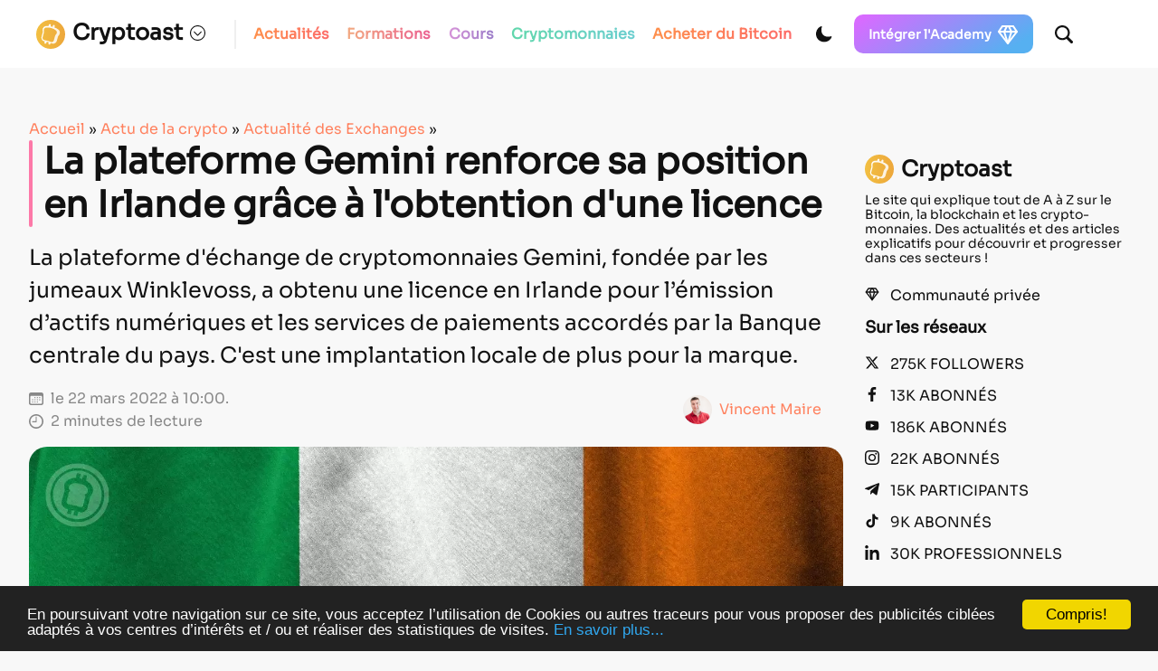

--- FILE ---
content_type: text/html; charset=UTF-8
request_url: https://cryptoast.fr/plateforme-gemini-renforce-position-irlande-obtention-licence/
body_size: 57553
content:
<!DOCTYPE html>
<html lang="en">

<head>
    <meta charset="UTF-8">
    <meta name="viewport" content="width=device-width, initial-scale=1">
    <meta name="theme-color" content="#F8F8F8" media="(prefers-color-scheme: light)">
    <meta name="theme-color" content="#111111" media="(prefers-color-scheme: dark)">

    <script>
        const darkMode = localStorage.getItem('data-theme');

        if (darkMode) {
            if (darkMode === 'dark') {
                document.documentElement.setAttribute("data-theme", 'dark');
            }
        } else if (window.matchMedia && window.matchMedia('(prefers-color-scheme: dark)').matches) {
            document.documentElement.setAttribute("data-theme", 'dark');
        }
        window.addEventListener("DOMContentLoaded", () => {
            initDarkMode();
        });
    </script>

    <title>La plateforme Gemini renforce sa position en Irlande grâce à l'obtention d'une licence</title>


    <link rel="preload" href="https://cdn.jsdelivr.net/npm/bootstrap@5.0.2/dist/css/bootstrap.min.css" as="style" onload="this.rel='stylesheet'">
    <link rel="stylesheet" href="https://cdn.jsdelivr.net/npm/bootstrap@5.0.2/dist/css/bootstrap.min.css" media="print" onload="this.media='all'" noscript>
    <link rel="stylesheet" href="https://cdn.jsdelivr.net/npm/bootstrap@5.0.2/dist/css/bootstrap.min.css">
    </noscript>

    <link rel="preload" href="https://unpkg.com/swiper@7/swiper-bundle.min.css" as="style" onload="this.rel='stylesheet'">
    <link rel="stylesheet" href="https://unpkg.com/swiper@7/swiper-bundle.min.css" media="print" onload="this.media='all'" noscript>
    <link rel="stylesheet" href="https://unpkg.com/swiper@7/swiper-bundle.min.css"></noscript>


    <link rel="preload" href="https://cryptoast.fr/wp-content/themes/cryptoast3/css/bundle.css" as="style" onload="this.rel='stylesheet'">
    <link rel="stylesheet" href="https://cryptoast.fr/wp-content/themes/cryptoast3/css/bundle.css" media="print" onload="this.media='all'" noscript>
    <link rel="stylesheet" href="https://cryptoast.fr/wp-content/themes/cryptoast3/css/bundle.css"></noscript>




    
    <link rel="apple-touch-icon" sizes="180x180" href="https://cryptoast.fr/wp-content/themes/cryptoast3/icons/favicon/apple-touch-icon.png">
    <link rel="icon" type="image/png" sizes="32x32" href="https://cryptoast.fr/wp-content/themes/cryptoast3/icons/favicon/favicon-32x32.png">
    <link rel="icon" type="image/png" sizes="16x16" href="https://cryptoast.fr/wp-content/themes/cryptoast3/icons/favicon/favicon-16x16.png">
    <link rel="manifest" href="https://cryptoast.fr/wp-content/themes/cryptoast3/icons/favicon/site.webmanifest">
    <link rel="mask-icon" href="https://cryptoast.fr/wp-content/themes/cryptoast3/icons/favicon/safari-pinned-tab.svg" color="#5bbad5">
    <meta name="msapplication-TileColor" content="#da532c">




    


    
<script src="https://unpkg.com/swiper@7/swiper-bundle.min.js"></script>

<script src="https://cryptoast.fr/wp-content/themes/cryptoast3/js/global.js"></script>


<script>
            window.dataLayer = window.dataLayer || [];
            window.dataLayer.push({
                'category': 'article'
            });
        </script><!-- Google Tag Manager -->
<script>
    (function(w, d, s, l, i) {
        w[l] = w[l] || [];
        w[l].push({
            'gtm.start': new Date().getTime(),
            event: 'gtm.js'
        });
        var f = d.getElementsByTagName(s)[0],
            j = d.createElement(s),
            dl = l != 'dataLayer' ? '&l=' + l : '';
        j.async = true;
        j.src =
            'https://www.googletagmanager.com/gtm.js?id=' + i + dl;
        f.parentNode.insertBefore(j, f);
    })(window, document, 'script', 'dataLayer', 'GTM-W4WD4BS');
</script>
<!-- End Google Tag Manager -->

<!-- WP_HEAD -->
<meta name='robots' content='index, follow, max-image-preview:large, max-snippet:-1, max-video-preview:-1' />
	<style>img:is([sizes="auto" i], [sizes^="auto," i]) { contain-intrinsic-size: 3000px 1500px }</style>
	
	<!-- This site is optimized with the Yoast SEO plugin v26.0 - https://yoast.com/wordpress/plugins/seo/ -->
	<title>La plateforme Gemini renforce sa position en Irlande grâce à l&#039;obtention d&#039;une licence</title>
	<meta name="description" content="L’exchange de cryptomonnaies Gemini a obtenu une licence en Irlande pour l’émission d’actifs numériques et les services de paiements." />
	<link rel="canonical" href="https://cryptoast.fr/plateforme-gemini-renforce-position-irlande-obtention-licence/" />
	<meta property="og:locale" content="fr_FR" />
	<meta property="og:type" content="article" />
	<meta property="og:title" content="La plateforme Gemini renforce sa position en Irlande grâce à l&#039;obtention d&#039;une licence" />
	<meta property="og:description" content="L’exchange de cryptomonnaies Gemini a obtenu une licence en Irlande pour l’émission d’actifs numériques et les services de paiements." />
	<meta property="og:url" content="https://cryptoast.fr/plateforme-gemini-renforce-position-irlande-obtention-licence/" />
	<meta property="og:site_name" content="Cryptoast" />
	<meta property="article:publisher" content="https://fr-fr.facebook.com/cryptoast/" />
	<meta property="article:published_time" content="2022-03-22T09:00:43+00:00" />
	<meta property="article:modified_time" content="2022-03-22T09:21:31+00:00" />
	<meta property="og:image" content="https://cryptoast.fr/wp-content/uploads/2022/03/gemini-licence-actifs-numeriques-irlande.jpg" />
	<meta property="og:image:width" content="1600" />
	<meta property="og:image:height" content="800" />
	<meta property="og:image:type" content="image/jpeg" />
	<meta name="author" content="Vincent Maire" />
	<meta name="twitter:card" content="summary_large_image" />
	<meta name="twitter:creator" content="@VMaireCryptoast" />
	<meta name="twitter:site" content="@CryptoastMedia" />
	<meta name="twitter:label1" content="Écrit par" />
	<meta name="twitter:data1" content="Vincent Maire" />
	<meta name="twitter:label2" content="Durée de lecture estimée" />
	<meta name="twitter:data2" content="2 minutes" />
	<script type="application/ld+json" class="yoast-schema-graph">{
	    "@context": "https://schema.org",
	    "@graph": [
	        {
	            "@type": "NewsArticle",
	            "@id": "https://cryptoast.fr/plateforme-gemini-renforce-position-irlande-obtention-licence/#article",
	            "isPartOf": {
	                "@id": "https://cryptoast.fr/plateforme-gemini-renforce-position-irlande-obtention-licence/"
	            },
	            "author": {
	                "name": "Vincent Maire",
	                "@id": "https://cryptoast.fr/#/schema/person/3070b57909dabefbba465f4a45249dd8"
	            },
	            "headline": "La plateforme Gemini renforce sa position en Irlande grâce à l'obtention d'une licence",
	            "datePublished": "2022-03-22T09:00:43+00:00",
	            "dateModified": "2022-03-22T09:21:31+00:00",
	            "mainEntityOfPage": {
	                "@id": "https://cryptoast.fr/plateforme-gemini-renforce-position-irlande-obtention-licence/"
	            },
	            "wordCount": 377,
	            "commentCount": 0,
	            "publisher": {
	                "@id": "https://cryptoast.fr/#organization"
	            },
	            "image": {
	                "@id": "https://cryptoast.fr/plateforme-gemini-renforce-position-irlande-obtention-licence/#primaryimage"
	            },
	            "thumbnailUrl": "https://cryptoast.fr/wp-content/uploads/2022/03/gemini-licence-actifs-numeriques-irlande.jpg",
	            "keywords": [
	                "Gemini",
	                "Irlande",
	                "No Pub",
	                "winklevoss"
	            ],
	            "articleSection": [
	                "Actualité des Exchanges"
	            ],
	            "inLanguage": "fr-FR",
	            "potentialAction": [
	                {
	                    "@type": "CommentAction",
	                    "name": "Comment",
	                    "target": [
	                        "https://cryptoast.fr/plateforme-gemini-renforce-position-irlande-obtention-licence/#respond"
	                    ]
	                }
	            ],
	            "copyrightYear": "2022",
	            "copyrightHolder": {
	                "@id": "https://cryptoast.fr/#organization"
	            }
	        },
	        {
	            "@type": "WebPage",
	            "@id": "https://cryptoast.fr/plateforme-gemini-renforce-position-irlande-obtention-licence/",
	            "url": "https://cryptoast.fr/plateforme-gemini-renforce-position-irlande-obtention-licence/",
	            "name": "La plateforme Gemini renforce sa position en Irlande grâce à l'obtention d'une licence",
	            "isPartOf": {
	                "@id": "https://cryptoast.fr/#website"
	            },
	            "primaryImageOfPage": {
	                "@id": "https://cryptoast.fr/plateforme-gemini-renforce-position-irlande-obtention-licence/#primaryimage"
	            },
	            "image": {
	                "@id": "https://cryptoast.fr/plateforme-gemini-renforce-position-irlande-obtention-licence/#primaryimage"
	            },
	            "thumbnailUrl": "https://cryptoast.fr/wp-content/uploads/2022/03/gemini-licence-actifs-numeriques-irlande.jpg",
	            "datePublished": "2022-03-22T09:00:43+00:00",
	            "dateModified": "2022-03-22T09:21:31+00:00",
	            "description": "L’exchange de cryptomonnaies Gemini a obtenu une licence en Irlande pour l’émission d’actifs numériques et les services de paiements.",
	            "breadcrumb": {
	                "@id": "https://cryptoast.fr/plateforme-gemini-renforce-position-irlande-obtention-licence/#breadcrumb"
	            },
	            "inLanguage": "fr-FR",
	            "potentialAction": [
	                {
	                    "@type": "ReadAction",
	                    "target": [
	                        "https://cryptoast.fr/plateforme-gemini-renforce-position-irlande-obtention-licence/"
	                    ]
	                }
	            ],
	            "itemListElement": {
	                "name": "Guid=>Forma"
	            }
	        },
	        {
	            "@type": "ImageObject",
	            "inLanguage": "fr-FR",
	            "@id": "https://cryptoast.fr/plateforme-gemini-renforce-position-irlande-obtention-licence/#primaryimage",
	            "url": "https://cryptoast.fr/wp-content/uploads/2022/03/gemini-licence-actifs-numeriques-irlande.jpg",
	            "contentUrl": "https://cryptoast.fr/wp-content/uploads/2022/03/gemini-licence-actifs-numeriques-irlande.jpg",
	            "width": 1600,
	            "height": 800,
	            "caption": "Gemini Irlande"
	        },
	        {
	            "@type": "BreadcrumbList",
	            "@id": "https://cryptoast.fr/plateforme-gemini-renforce-position-irlande-obtention-licence/#breadcrumb",
	            "itemListElement": [
	                {
	                    "@type": "ListItem",
	                    "position": 1,
	                    "name": "Accueil",
	                    "item": "https://cryptoast.fr/"
	                },
	                {
	                    "@type": "ListItem",
	                    "position": 2,
	                    "name": "Actu de la crypto",
	                    "item": "https://cryptoast.fr/actu/"
	                },
	                {
	                    "@type": "ListItem",
	                    "position": 3,
	                    "name": "Actualité des Exchanges",
	                    "item": "https://cryptoast.fr/actu/exchanges/"
	                },
	                {
	                    "@type": "ListItem",
	                    "position": 4,
	                    "name": "La plateforme Gemini renforce sa position en Irlande grâce à l'obtention d'une licence"
	                }
	            ]
	        },
	        {
	            "@type": "WebSite",
	            "@id": "https://cryptoast.fr/#website",
	            "url": "https://cryptoast.fr/",
	            "name": "Cryptoast",
	            "description": "Démocratisons la crypto-monnaie !",
	            "publisher": {
	                "@id": "https://cryptoast.fr/#organization"
	            },
	            "potentialAction": [
	                {
	                    "@type": "SearchAction",
	                    "target": {
	                        "@type": "EntryPoint",
	                        "urlTemplate": "https://cryptoast.fr/?s={search_term_string}"
	                    },
	                    "query-input": {
	                        "@type": "PropertyValueSpecification",
	                        "valueRequired": true,
	                        "valueName": "search_term_string"
	                    }
	                }
	            ],
	            "inLanguage": "fr-FR"
	        },
	        {
	            "@type": "Organization",
	            "@id": "https://cryptoast.fr/#organization",
	            "name": "Cryptoast",
	            "url": "https://cryptoast.fr/",
	            "logo": {
	                "@type": "ImageObject",
	                "inLanguage": "fr-FR",
	                "@id": "https://cryptoast.fr/#/schema/logo/image/",
	                "url": "https://cryptoast.fr/wp-content/uploads/2022/06/logo-cryptoast-v3.png",
	                "contentUrl": "https://cryptoast.fr/wp-content/uploads/2022/06/logo-cryptoast-v3.png",
	                "width": 1481,
	                "height": 1481,
	                "caption": "Cryptoast"
	            },
	            "image": {
	                "@id": "https://cryptoast.fr/#/schema/logo/image/"
	            },
	            "sameAs": [
	                "https://fr-fr.facebook.com/cryptoast/",
	                "https://x.com/CryptoastMedia",
	                "https://fr.linkedin.com/company/cryptoast",
	                "https://www.youtube.com/c/Cryptoast",
	                "https://www.instagram.com/cryptoastmedia/",
	                "https://open.spotify.com/show/6FR91unYUwFVIyPdo0Cpxp"
	            ]
	        },
	        {
	            "@type": "Person",
	            "@id": "https://cryptoast.fr/#/schema/person/3070b57909dabefbba465f4a45249dd8",
	            "name": "Vincent Maire",
	            "image": {
	                "@type": "ImageObject",
	                "inLanguage": "fr-FR",
	                "@id": "https://cryptoast.fr/#/schema/person/image/",
	                "url": "https://secure.gravatar.com/avatar/87fd8770d097bdc84fd478562b1a0af304a1cc0e7fc2e77a4c51b136abd037d3?s=96&d=identicon&r=g",
	                "contentUrl": "https://secure.gravatar.com/avatar/87fd8770d097bdc84fd478562b1a0af304a1cc0e7fc2e77a4c51b136abd037d3?s=96&d=identicon&r=g",
	                "caption": "Vincent Maire"
	            },
	            "description": "Depuis 2021, je consacre mon temps libre à me former sérieusement sur les cryptomonnaies afin d'acquérir un maximum de connaissances et de crédibilité. J'ai souvent l'opportunité de réaliser des interviews de personnalités influentes de l'industrie blockchain. Je mène également des analyses approfondies sur des thématiques du Web3 pour proposer du contenu exclusif aux lecteurs de Cryptoast.",
	            "sameAs": [
	                "https://www.linkedin.com/in/vincent-maire-68b8b7177",
	                "https://x.com/VMaireCryptoast"
	            ],
	            "url": "https://cryptoast.fr/author/vincent-maire/"
	        },
	        false
	    ]
	}</script>
	<!-- / Yoast SEO plugin. -->


<link rel='dns-prefetch' href='//www.google.com' />
<link rel="alternate" type="application/rss+xml" title="Cryptoast &raquo; Flux" href="https://cryptoast.fr/feed/" />
<link rel="alternate" type="application/rss+xml" title="Cryptoast &raquo; Flux des commentaires" href="https://cryptoast.fr/comments/feed/" />
<link rel="alternate" type="application/rss+xml" title="Cryptoast &raquo; La plateforme Gemini renforce sa position en Irlande grâce à l&#039;obtention d&#039;une licence Flux des commentaires" href="https://cryptoast.fr/plateforme-gemini-renforce-position-irlande-obtention-licence/feed/" />
<link rel='stylesheet' id='structured-content-frontend-css' href='https://cryptoast.fr/wp-content/plugins/structured-content/dist/blocks.style.build.css?ver=1.7.0' type='text/css' media='all' />
<style id='classic-theme-styles-inline-css' type='text/css'>
/*! This file is auto-generated */
.wp-block-button__link{color:#fff;background-color:#32373c;border-radius:9999px;box-shadow:none;text-decoration:none;padding:calc(.667em + 2px) calc(1.333em + 2px);font-size:1.125em}.wp-block-file__button{background:#32373c;color:#fff;text-decoration:none}
</style>
<link rel='stylesheet' id='wp-components-css' href='https://cryptoast.fr/wp-includes/css/dist/components/style.min.css?ver=6.8.3' type='text/css' media='all' />
<link rel='stylesheet' id='wp-preferences-css' href='https://cryptoast.fr/wp-includes/css/dist/preferences/style.min.css?ver=6.8.3' type='text/css' media='all' />
<link rel='stylesheet' id='wp-block-editor-css' href='https://cryptoast.fr/wp-includes/css/dist/block-editor/style.min.css?ver=6.8.3' type='text/css' media='all' />
<link rel='stylesheet' id='popup-maker-block-library-style-css' href='https://cryptoast.fr/wp-content/plugins/popup-maker/dist/packages/block-library-style.css?ver=dbea705cfafe089d65f1' type='text/css' media='all' />
<style id='global-styles-inline-css' type='text/css'>
:root{--wp--preset--aspect-ratio--square: 1;--wp--preset--aspect-ratio--4-3: 4/3;--wp--preset--aspect-ratio--3-4: 3/4;--wp--preset--aspect-ratio--3-2: 3/2;--wp--preset--aspect-ratio--2-3: 2/3;--wp--preset--aspect-ratio--16-9: 16/9;--wp--preset--aspect-ratio--9-16: 9/16;--wp--preset--color--black: #000000;--wp--preset--color--cyan-bluish-gray: #abb8c3;--wp--preset--color--white: #ffffff;--wp--preset--color--pale-pink: #f78da7;--wp--preset--color--vivid-red: #cf2e2e;--wp--preset--color--luminous-vivid-orange: #ff6900;--wp--preset--color--luminous-vivid-amber: #fcb900;--wp--preset--color--light-green-cyan: #7bdcb5;--wp--preset--color--vivid-green-cyan: #00d084;--wp--preset--color--pale-cyan-blue: #8ed1fc;--wp--preset--color--vivid-cyan-blue: #0693e3;--wp--preset--color--vivid-purple: #9b51e0;--wp--preset--gradient--vivid-cyan-blue-to-vivid-purple: linear-gradient(135deg,rgba(6,147,227,1) 0%,rgb(155,81,224) 100%);--wp--preset--gradient--light-green-cyan-to-vivid-green-cyan: linear-gradient(135deg,rgb(122,220,180) 0%,rgb(0,208,130) 100%);--wp--preset--gradient--luminous-vivid-amber-to-luminous-vivid-orange: linear-gradient(135deg,rgba(252,185,0,1) 0%,rgba(255,105,0,1) 100%);--wp--preset--gradient--luminous-vivid-orange-to-vivid-red: linear-gradient(135deg,rgba(255,105,0,1) 0%,rgb(207,46,46) 100%);--wp--preset--gradient--very-light-gray-to-cyan-bluish-gray: linear-gradient(135deg,rgb(238,238,238) 0%,rgb(169,184,195) 100%);--wp--preset--gradient--cool-to-warm-spectrum: linear-gradient(135deg,rgb(74,234,220) 0%,rgb(151,120,209) 20%,rgb(207,42,186) 40%,rgb(238,44,130) 60%,rgb(251,105,98) 80%,rgb(254,248,76) 100%);--wp--preset--gradient--blush-light-purple: linear-gradient(135deg,rgb(255,206,236) 0%,rgb(152,150,240) 100%);--wp--preset--gradient--blush-bordeaux: linear-gradient(135deg,rgb(254,205,165) 0%,rgb(254,45,45) 50%,rgb(107,0,62) 100%);--wp--preset--gradient--luminous-dusk: linear-gradient(135deg,rgb(255,203,112) 0%,rgb(199,81,192) 50%,rgb(65,88,208) 100%);--wp--preset--gradient--pale-ocean: linear-gradient(135deg,rgb(255,245,203) 0%,rgb(182,227,212) 50%,rgb(51,167,181) 100%);--wp--preset--gradient--electric-grass: linear-gradient(135deg,rgb(202,248,128) 0%,rgb(113,206,126) 100%);--wp--preset--gradient--midnight: linear-gradient(135deg,rgb(2,3,129) 0%,rgb(40,116,252) 100%);--wp--preset--font-size--small: 13px;--wp--preset--font-size--medium: 20px;--wp--preset--font-size--large: 36px;--wp--preset--font-size--x-large: 42px;--wp--preset--spacing--20: 0.44rem;--wp--preset--spacing--30: 0.67rem;--wp--preset--spacing--40: 1rem;--wp--preset--spacing--50: 1.5rem;--wp--preset--spacing--60: 2.25rem;--wp--preset--spacing--70: 3.38rem;--wp--preset--spacing--80: 5.06rem;--wp--preset--shadow--natural: 6px 6px 9px rgba(0, 0, 0, 0.2);--wp--preset--shadow--deep: 12px 12px 50px rgba(0, 0, 0, 0.4);--wp--preset--shadow--sharp: 6px 6px 0px rgba(0, 0, 0, 0.2);--wp--preset--shadow--outlined: 6px 6px 0px -3px rgba(255, 255, 255, 1), 6px 6px rgba(0, 0, 0, 1);--wp--preset--shadow--crisp: 6px 6px 0px rgba(0, 0, 0, 1);}:where(.is-layout-flex){gap: 0.5em;}:where(.is-layout-grid){gap: 0.5em;}body .is-layout-flex{display: flex;}.is-layout-flex{flex-wrap: wrap;align-items: center;}.is-layout-flex > :is(*, div){margin: 0;}body .is-layout-grid{display: grid;}.is-layout-grid > :is(*, div){margin: 0;}:where(.wp-block-columns.is-layout-flex){gap: 2em;}:where(.wp-block-columns.is-layout-grid){gap: 2em;}:where(.wp-block-post-template.is-layout-flex){gap: 1.25em;}:where(.wp-block-post-template.is-layout-grid){gap: 1.25em;}.has-black-color{color: var(--wp--preset--color--black) !important;}.has-cyan-bluish-gray-color{color: var(--wp--preset--color--cyan-bluish-gray) !important;}.has-white-color{color: var(--wp--preset--color--white) !important;}.has-pale-pink-color{color: var(--wp--preset--color--pale-pink) !important;}.has-vivid-red-color{color: var(--wp--preset--color--vivid-red) !important;}.has-luminous-vivid-orange-color{color: var(--wp--preset--color--luminous-vivid-orange) !important;}.has-luminous-vivid-amber-color{color: var(--wp--preset--color--luminous-vivid-amber) !important;}.has-light-green-cyan-color{color: var(--wp--preset--color--light-green-cyan) !important;}.has-vivid-green-cyan-color{color: var(--wp--preset--color--vivid-green-cyan) !important;}.has-pale-cyan-blue-color{color: var(--wp--preset--color--pale-cyan-blue) !important;}.has-vivid-cyan-blue-color{color: var(--wp--preset--color--vivid-cyan-blue) !important;}.has-vivid-purple-color{color: var(--wp--preset--color--vivid-purple) !important;}.has-black-background-color{background-color: var(--wp--preset--color--black) !important;}.has-cyan-bluish-gray-background-color{background-color: var(--wp--preset--color--cyan-bluish-gray) !important;}.has-white-background-color{background-color: var(--wp--preset--color--white) !important;}.has-pale-pink-background-color{background-color: var(--wp--preset--color--pale-pink) !important;}.has-vivid-red-background-color{background-color: var(--wp--preset--color--vivid-red) !important;}.has-luminous-vivid-orange-background-color{background-color: var(--wp--preset--color--luminous-vivid-orange) !important;}.has-luminous-vivid-amber-background-color{background-color: var(--wp--preset--color--luminous-vivid-amber) !important;}.has-light-green-cyan-background-color{background-color: var(--wp--preset--color--light-green-cyan) !important;}.has-vivid-green-cyan-background-color{background-color: var(--wp--preset--color--vivid-green-cyan) !important;}.has-pale-cyan-blue-background-color{background-color: var(--wp--preset--color--pale-cyan-blue) !important;}.has-vivid-cyan-blue-background-color{background-color: var(--wp--preset--color--vivid-cyan-blue) !important;}.has-vivid-purple-background-color{background-color: var(--wp--preset--color--vivid-purple) !important;}.has-black-border-color{border-color: var(--wp--preset--color--black) !important;}.has-cyan-bluish-gray-border-color{border-color: var(--wp--preset--color--cyan-bluish-gray) !important;}.has-white-border-color{border-color: var(--wp--preset--color--white) !important;}.has-pale-pink-border-color{border-color: var(--wp--preset--color--pale-pink) !important;}.has-vivid-red-border-color{border-color: var(--wp--preset--color--vivid-red) !important;}.has-luminous-vivid-orange-border-color{border-color: var(--wp--preset--color--luminous-vivid-orange) !important;}.has-luminous-vivid-amber-border-color{border-color: var(--wp--preset--color--luminous-vivid-amber) !important;}.has-light-green-cyan-border-color{border-color: var(--wp--preset--color--light-green-cyan) !important;}.has-vivid-green-cyan-border-color{border-color: var(--wp--preset--color--vivid-green-cyan) !important;}.has-pale-cyan-blue-border-color{border-color: var(--wp--preset--color--pale-cyan-blue) !important;}.has-vivid-cyan-blue-border-color{border-color: var(--wp--preset--color--vivid-cyan-blue) !important;}.has-vivid-purple-border-color{border-color: var(--wp--preset--color--vivid-purple) !important;}.has-vivid-cyan-blue-to-vivid-purple-gradient-background{background: var(--wp--preset--gradient--vivid-cyan-blue-to-vivid-purple) !important;}.has-light-green-cyan-to-vivid-green-cyan-gradient-background{background: var(--wp--preset--gradient--light-green-cyan-to-vivid-green-cyan) !important;}.has-luminous-vivid-amber-to-luminous-vivid-orange-gradient-background{background: var(--wp--preset--gradient--luminous-vivid-amber-to-luminous-vivid-orange) !important;}.has-luminous-vivid-orange-to-vivid-red-gradient-background{background: var(--wp--preset--gradient--luminous-vivid-orange-to-vivid-red) !important;}.has-very-light-gray-to-cyan-bluish-gray-gradient-background{background: var(--wp--preset--gradient--very-light-gray-to-cyan-bluish-gray) !important;}.has-cool-to-warm-spectrum-gradient-background{background: var(--wp--preset--gradient--cool-to-warm-spectrum) !important;}.has-blush-light-purple-gradient-background{background: var(--wp--preset--gradient--blush-light-purple) !important;}.has-blush-bordeaux-gradient-background{background: var(--wp--preset--gradient--blush-bordeaux) !important;}.has-luminous-dusk-gradient-background{background: var(--wp--preset--gradient--luminous-dusk) !important;}.has-pale-ocean-gradient-background{background: var(--wp--preset--gradient--pale-ocean) !important;}.has-electric-grass-gradient-background{background: var(--wp--preset--gradient--electric-grass) !important;}.has-midnight-gradient-background{background: var(--wp--preset--gradient--midnight) !important;}.has-small-font-size{font-size: var(--wp--preset--font-size--small) !important;}.has-medium-font-size{font-size: var(--wp--preset--font-size--medium) !important;}.has-large-font-size{font-size: var(--wp--preset--font-size--large) !important;}.has-x-large-font-size{font-size: var(--wp--preset--font-size--x-large) !important;}
:where(.wp-block-post-template.is-layout-flex){gap: 1.25em;}:where(.wp-block-post-template.is-layout-grid){gap: 1.25em;}
:where(.wp-block-columns.is-layout-flex){gap: 2em;}:where(.wp-block-columns.is-layout-grid){gap: 2em;}
:root :where(.wp-block-pullquote){font-size: 1.5em;line-height: 1.6;}
</style>
<link rel='stylesheet' id='ppress-frontend-css' href='https://cryptoast.fr/wp-content/plugins/wp-user-avatar/assets/css/frontend.min.css?ver=4.16.6' type='text/css' media='all' />
<link rel='stylesheet' id='ppress-flatpickr-css' href='https://cryptoast.fr/wp-content/plugins/wp-user-avatar/assets/flatpickr/flatpickr.min.css?ver=4.16.6' type='text/css' media='all' />
<link rel='stylesheet' id='ppress-select2-css' href='https://cryptoast.fr/wp-content/plugins/wp-user-avatar/assets/select2/select2.min.css?ver=6.8.3' type='text/css' media='all' />
<link rel='stylesheet' id='wpdiscuz-frontend-css-css' href='https://cryptoast.fr/wp-content/plugins/wpdiscuz/themes/default/style.css?ver=7.6.34' type='text/css' media='all' />
<style id='wpdiscuz-frontend-css-inline-css' type='text/css'>
 #wpdcom .wpd-blog-administrator .wpd-comment-label{color:#ffffff;background-color:#FF7200;border:none}#wpdcom .wpd-blog-administrator .wpd-comment-author, #wpdcom .wpd-blog-administrator .wpd-comment-author a{color:#FF7200}#wpdcom.wpd-layout-1 .wpd-comment .wpd-blog-administrator .wpd-avatar img{border-color:#FF7200}#wpdcom.wpd-layout-2 .wpd-comment.wpd-reply .wpd-comment-wrap.wpd-blog-administrator{border-left:3px solid #FF7200}#wpdcom.wpd-layout-2 .wpd-comment .wpd-blog-administrator .wpd-avatar img{border-bottom-color:#FF7200}#wpdcom.wpd-layout-3 .wpd-blog-administrator .wpd-comment-subheader{border-top:1px dashed #FF7200}#wpdcom.wpd-layout-3 .wpd-reply .wpd-blog-administrator .wpd-comment-right{border-left:1px solid #FF7200}#wpdcom .wpd-blog-auteur_plus .wpd-comment-label{color:#ffffff;background-color:#FF7200;border:none}#wpdcom .wpd-blog-auteur_plus .wpd-comment-author, #wpdcom .wpd-blog-auteur_plus .wpd-comment-author a{color:#FF7200}#wpdcom.wpd-layout-1 .wpd-comment .wpd-blog-auteur_plus .wpd-avatar img{border-color:#FF7200}#wpdcom.wpd-layout-2 .wpd-comment .wpd-blog-auteur_plus .wpd-avatar img{border-bottom-color:#FF7200}#wpdcom.wpd-layout-3 .wpd-blog-auteur_plus .wpd-comment-subheader{border-top:1px dashed #FF7200}#wpdcom.wpd-layout-3 .wpd-reply .wpd-blog-auteur_plus .wpd-comment-right{border-left:1px solid #FF7200}#wpdcom .wpd-blog-author .wpd-comment-label{color:#ffffff;background-color:#FF7200;border:none}#wpdcom .wpd-blog-author .wpd-comment-author, #wpdcom .wpd-blog-author .wpd-comment-author a{color:#FF7200}#wpdcom.wpd-layout-1 .wpd-comment .wpd-blog-author .wpd-avatar img{border-color:#FF7200}#wpdcom.wpd-layout-2 .wpd-comment .wpd-blog-author .wpd-avatar img{border-bottom-color:#FF7200}#wpdcom.wpd-layout-3 .wpd-blog-author .wpd-comment-subheader{border-top:1px dashed #FF7200}#wpdcom.wpd-layout-3 .wpd-reply .wpd-blog-author .wpd-comment-right{border-left:1px solid #FF7200}#wpdcom .wpd-blog-contributor .wpd-comment-label{color:#ffffff;background-color:#FF7200;border:none}#wpdcom .wpd-blog-contributor .wpd-comment-author, #wpdcom .wpd-blog-contributor .wpd-comment-author a{color:#FF7200}#wpdcom.wpd-layout-1 .wpd-comment .wpd-blog-contributor .wpd-avatar img{border-color:#FF7200}#wpdcom.wpd-layout-2 .wpd-comment .wpd-blog-contributor .wpd-avatar img{border-bottom-color:#FF7200}#wpdcom.wpd-layout-3 .wpd-blog-contributor .wpd-comment-subheader{border-top:1px dashed #FF7200}#wpdcom.wpd-layout-3 .wpd-reply .wpd-blog-contributor .wpd-comment-right{border-left:1px solid #FF7200}#wpdcom .wpd-blog-editor .wpd-comment-label{color:#ffffff;background-color:#FF7200;border:none}#wpdcom .wpd-blog-editor .wpd-comment-author, #wpdcom .wpd-blog-editor .wpd-comment-author a{color:#FF7200}#wpdcom.wpd-layout-1 .wpd-comment .wpd-blog-editor .wpd-avatar img{border-color:#FF7200}#wpdcom.wpd-layout-2 .wpd-comment.wpd-reply .wpd-comment-wrap.wpd-blog-editor{border-left:3px solid #FF7200}#wpdcom.wpd-layout-2 .wpd-comment .wpd-blog-editor .wpd-avatar img{border-bottom-color:#FF7200}#wpdcom.wpd-layout-3 .wpd-blog-editor .wpd-comment-subheader{border-top:1px dashed #FF7200}#wpdcom.wpd-layout-3 .wpd-reply .wpd-blog-editor .wpd-comment-right{border-left:1px solid #FF7200}#wpdcom .wpd-blog-fff .wpd-comment-label{color:#ffffff;background-color:#FF7200;border:none}#wpdcom .wpd-blog-fff .wpd-comment-author, #wpdcom .wpd-blog-fff .wpd-comment-author a{color:#FF7200}#wpdcom.wpd-layout-1 .wpd-comment .wpd-blog-fff .wpd-avatar img{border-color:#FF7200}#wpdcom.wpd-layout-2 .wpd-comment .wpd-blog-fff .wpd-avatar img{border-bottom-color:#FF7200}#wpdcom.wpd-layout-3 .wpd-blog-fff .wpd-comment-subheader{border-top:1px dashed #FF7200}#wpdcom.wpd-layout-3 .wpd-reply .wpd-blog-fff .wpd-comment-right{border-left:1px solid #FF7200}#wpdcom .wpd-blog-julienairdrop .wpd-comment-label{color:#ffffff;background-color:#FF7200;border:none}#wpdcom .wpd-blog-julienairdrop .wpd-comment-author, #wpdcom .wpd-blog-julienairdrop .wpd-comment-author a{color:#FF7200}#wpdcom.wpd-layout-1 .wpd-comment .wpd-blog-julienairdrop .wpd-avatar img{border-color:#FF7200}#wpdcom.wpd-layout-2 .wpd-comment .wpd-blog-julienairdrop .wpd-avatar img{border-bottom-color:#FF7200}#wpdcom.wpd-layout-3 .wpd-blog-julienairdrop .wpd-comment-subheader{border-top:1px dashed #FF7200}#wpdcom.wpd-layout-3 .wpd-reply .wpd-blog-julienairdrop .wpd-comment-right{border-left:1px solid #FF7200}#wpdcom .wpd-blog-marine .wpd-comment-label{color:#ffffff;background-color:#FF7200;border:none}#wpdcom .wpd-blog-marine .wpd-comment-author, #wpdcom .wpd-blog-marine .wpd-comment-author a{color:#FF7200}#wpdcom.wpd-layout-1 .wpd-comment .wpd-blog-marine .wpd-avatar img{border-color:#FF7200}#wpdcom.wpd-layout-2 .wpd-comment .wpd-blog-marine .wpd-avatar img{border-bottom-color:#FF7200}#wpdcom.wpd-layout-3 .wpd-blog-marine .wpd-comment-subheader{border-top:1px dashed #FF7200}#wpdcom.wpd-layout-3 .wpd-reply .wpd-blog-marine .wpd-comment-right{border-left:1px solid #FF7200}#wpdcom .wpd-blog-nicolas-news-ru .wpd-comment-label{color:#ffffff;background-color:#FF7200;border:none}#wpdcom .wpd-blog-nicolas-news-ru .wpd-comment-author, #wpdcom .wpd-blog-nicolas-news-ru .wpd-comment-author a{color:#FF7200}#wpdcom.wpd-layout-1 .wpd-comment .wpd-blog-nicolas-news-ru .wpd-avatar img{border-color:#FF7200}#wpdcom.wpd-layout-2 .wpd-comment .wpd-blog-nicolas-news-ru .wpd-avatar img{border-bottom-color:#FF7200}#wpdcom.wpd-layout-3 .wpd-blog-nicolas-news-ru .wpd-comment-subheader{border-top:1px dashed #FF7200}#wpdcom.wpd-layout-3 .wpd-reply .wpd-blog-nicolas-news-ru .wpd-comment-right{border-left:1px solid #FF7200}#wpdcom .wpd-blog-rc .wpd-comment-label{color:#ffffff;background-color:#FF7200;border:none}#wpdcom .wpd-blog-rc .wpd-comment-author, #wpdcom .wpd-blog-rc .wpd-comment-author a{color:#FF7200}#wpdcom.wpd-layout-1 .wpd-comment .wpd-blog-rc .wpd-avatar img{border-color:#FF7200}#wpdcom.wpd-layout-2 .wpd-comment .wpd-blog-rc .wpd-avatar img{border-bottom-color:#FF7200}#wpdcom.wpd-layout-3 .wpd-blog-rc .wpd-comment-subheader{border-top:1px dashed #FF7200}#wpdcom.wpd-layout-3 .wpd-reply .wpd-blog-rc .wpd-comment-right{border-left:1px solid #FF7200}#wpdcom .wpd-blog-rclight .wpd-comment-label{color:#ffffff;background-color:#FF7200;border:none}#wpdcom .wpd-blog-rclight .wpd-comment-author, #wpdcom .wpd-blog-rclight .wpd-comment-author a{color:#FF7200}#wpdcom.wpd-layout-1 .wpd-comment .wpd-blog-rclight .wpd-avatar img{border-color:#FF7200}#wpdcom.wpd-layout-2 .wpd-comment .wpd-blog-rclight .wpd-avatar img{border-bottom-color:#FF7200}#wpdcom.wpd-layout-3 .wpd-blog-rclight .wpd-comment-subheader{border-top:1px dashed #FF7200}#wpdcom.wpd-layout-3 .wpd-reply .wpd-blog-rclight .wpd-comment-right{border-left:1px solid #FF7200}#wpdcom .wpd-blog-subscriber .wpd-comment-label{color:#ffffff;background-color:#00B38F;border:none}#wpdcom .wpd-blog-subscriber .wpd-comment-author, #wpdcom .wpd-blog-subscriber .wpd-comment-author a{color:#00B38F}#wpdcom.wpd-layout-2 .wpd-comment .wpd-blog-subscriber .wpd-avatar img{border-bottom-color:#00B38F}#wpdcom.wpd-layout-3 .wpd-blog-subscriber .wpd-comment-subheader{border-top:1px dashed #00B38F}#wpdcom .wpd-blog-marine2 .wpd-comment-label{color:#ffffff;background-color:#FF7200;border:none}#wpdcom .wpd-blog-marine2 .wpd-comment-author, #wpdcom .wpd-blog-marine2 .wpd-comment-author a{color:#FF7200}#wpdcom.wpd-layout-1 .wpd-comment .wpd-blog-marine2 .wpd-avatar img{border-color:#FF7200}#wpdcom.wpd-layout-2 .wpd-comment .wpd-blog-marine2 .wpd-avatar img{border-bottom-color:#FF7200}#wpdcom.wpd-layout-3 .wpd-blog-marine2 .wpd-comment-subheader{border-top:1px dashed #FF7200}#wpdcom.wpd-layout-3 .wpd-reply .wpd-blog-marine2 .wpd-comment-right{border-left:1px solid #FF7200}#wpdcom .wpd-blog-test .wpd-comment-label{color:#ffffff;background-color:#FF7200;border:none}#wpdcom .wpd-blog-test .wpd-comment-author, #wpdcom .wpd-blog-test .wpd-comment-author a{color:#FF7200}#wpdcom.wpd-layout-1 .wpd-comment .wpd-blog-test .wpd-avatar img{border-color:#FF7200}#wpdcom.wpd-layout-2 .wpd-comment .wpd-blog-test .wpd-avatar img{border-bottom-color:#FF7200}#wpdcom.wpd-layout-3 .wpd-blog-test .wpd-comment-subheader{border-top:1px dashed #FF7200}#wpdcom.wpd-layout-3 .wpd-reply .wpd-blog-test .wpd-comment-right{border-left:1px solid #FF7200}#wpdcom .wpd-blog-wpseo_manager .wpd-comment-label{color:#ffffff;background-color:#FF7200;border:none}#wpdcom .wpd-blog-wpseo_manager .wpd-comment-author, #wpdcom .wpd-blog-wpseo_manager .wpd-comment-author a{color:#FF7200}#wpdcom.wpd-layout-1 .wpd-comment .wpd-blog-wpseo_manager .wpd-avatar img{border-color:#FF7200}#wpdcom.wpd-layout-2 .wpd-comment .wpd-blog-wpseo_manager .wpd-avatar img{border-bottom-color:#FF7200}#wpdcom.wpd-layout-3 .wpd-blog-wpseo_manager .wpd-comment-subheader{border-top:1px dashed #FF7200}#wpdcom.wpd-layout-3 .wpd-reply .wpd-blog-wpseo_manager .wpd-comment-right{border-left:1px solid #FF7200}#wpdcom .wpd-blog-wpseo_editor .wpd-comment-label{color:#ffffff;background-color:#FF7200;border:none}#wpdcom .wpd-blog-wpseo_editor .wpd-comment-author, #wpdcom .wpd-blog-wpseo_editor .wpd-comment-author a{color:#FF7200}#wpdcom.wpd-layout-1 .wpd-comment .wpd-blog-wpseo_editor .wpd-avatar img{border-color:#FF7200}#wpdcom.wpd-layout-2 .wpd-comment .wpd-blog-wpseo_editor .wpd-avatar img{border-bottom-color:#FF7200}#wpdcom.wpd-layout-3 .wpd-blog-wpseo_editor .wpd-comment-subheader{border-top:1px dashed #FF7200}#wpdcom.wpd-layout-3 .wpd-reply .wpd-blog-wpseo_editor .wpd-comment-right{border-left:1px solid #FF7200}#wpdcom .wpd-blog-non_membre .wpd-comment-label{color:#ffffff;background-color:#00B38F;border:none}#wpdcom .wpd-blog-non_membre .wpd-comment-author, #wpdcom .wpd-blog-non_membre .wpd-comment-author a{color:#00B38F}#wpdcom.wpd-layout-1 .wpd-comment .wpd-blog-non_membre .wpd-avatar img{border-color:#00B38F}#wpdcom.wpd-layout-2 .wpd-comment .wpd-blog-non_membre .wpd-avatar img{border-bottom-color:#00B38F}#wpdcom.wpd-layout-3 .wpd-blog-non_membre .wpd-comment-subheader{border-top:1px dashed #00B38F}#wpdcom.wpd-layout-3 .wpd-reply .wpd-blog-non_membre .wpd-comment-right{border-left:1px solid #00B38F}#wpdcom .wpd-blog-membre .wpd-comment-label{color:#ffffff;background-color:#00B38F;border:none}#wpdcom .wpd-blog-membre .wpd-comment-author, #wpdcom .wpd-blog-membre .wpd-comment-author a{color:#00B38F}#wpdcom.wpd-layout-1 .wpd-comment .wpd-blog-membre .wpd-avatar img{border-color:#00B38F}#wpdcom.wpd-layout-2 .wpd-comment .wpd-blog-membre .wpd-avatar img{border-bottom-color:#00B38F}#wpdcom.wpd-layout-3 .wpd-blog-membre .wpd-comment-subheader{border-top:1px dashed #00B38F}#wpdcom.wpd-layout-3 .wpd-reply .wpd-blog-membre .wpd-comment-right{border-left:1px solid #00B38F}#wpdcom .wpd-blog-editor_plus_plus .wpd-comment-label{color:#ffffff;background-color:#00B38F;border:none}#wpdcom .wpd-blog-editor_plus_plus .wpd-comment-author, #wpdcom .wpd-blog-editor_plus_plus .wpd-comment-author a{color:#00B38F}#wpdcom.wpd-layout-1 .wpd-comment .wpd-blog-editor_plus_plus .wpd-avatar img{border-color:#00B38F}#wpdcom.wpd-layout-2 .wpd-comment .wpd-blog-editor_plus_plus .wpd-avatar img{border-bottom-color:#00B38F}#wpdcom.wpd-layout-3 .wpd-blog-editor_plus_plus .wpd-comment-subheader{border-top:1px dashed #00B38F}#wpdcom.wpd-layout-3 .wpd-reply .wpd-blog-editor_plus_plus .wpd-comment-right{border-left:1px solid #00B38F}#wpdcom .wpd-blog-contributeur-soft .wpd-comment-label{color:#ffffff;background-color:#00B38F;border:none}#wpdcom .wpd-blog-contributeur-soft .wpd-comment-author, #wpdcom .wpd-blog-contributeur-soft .wpd-comment-author a{color:#00B38F}#wpdcom.wpd-layout-1 .wpd-comment .wpd-blog-contributeur-soft .wpd-avatar img{border-color:#00B38F}#wpdcom.wpd-layout-2 .wpd-comment .wpd-blog-contributeur-soft .wpd-avatar img{border-bottom-color:#00B38F}#wpdcom.wpd-layout-3 .wpd-blog-contributeur-soft .wpd-comment-subheader{border-top:1px dashed #00B38F}#wpdcom.wpd-layout-3 .wpd-reply .wpd-blog-contributeur-soft .wpd-comment-right{border-left:1px solid #00B38F}#wpdcom .wpd-blog-cm .wpd-comment-label{color:#ffffff;background-color:#00B38F;border:none}#wpdcom .wpd-blog-cm .wpd-comment-author, #wpdcom .wpd-blog-cm .wpd-comment-author a{color:#00B38F}#wpdcom.wpd-layout-1 .wpd-comment .wpd-blog-cm .wpd-avatar img{border-color:#00B38F}#wpdcom.wpd-layout-2 .wpd-comment .wpd-blog-cm .wpd-avatar img{border-bottom-color:#00B38F}#wpdcom.wpd-layout-3 .wpd-blog-cm .wpd-comment-subheader{border-top:1px dashed #00B38F}#wpdcom.wpd-layout-3 .wpd-reply .wpd-blog-cm .wpd-comment-right{border-left:1px solid #00B38F}#wpdcom .wpd-blog-decrypt .wpd-comment-label{color:#ffffff;background-color:#00B38F;border:none}#wpdcom .wpd-blog-decrypt .wpd-comment-author, #wpdcom .wpd-blog-decrypt .wpd-comment-author a{color:#00B38F}#wpdcom.wpd-layout-1 .wpd-comment .wpd-blog-decrypt .wpd-avatar img{border-color:#00B38F}#wpdcom.wpd-layout-2 .wpd-comment .wpd-blog-decrypt .wpd-avatar img{border-bottom-color:#00B38F}#wpdcom.wpd-layout-3 .wpd-blog-decrypt .wpd-comment-subheader{border-top:1px dashed #00B38F}#wpdcom.wpd-layout-3 .wpd-reply .wpd-blog-decrypt .wpd-comment-right{border-left:1px solid #00B38F}#wpdcom .wpd-blog-post_author .wpd-comment-label{color:#ffffff;background-color:#FF7200;border:none}#wpdcom .wpd-blog-post_author .wpd-comment-author, #wpdcom .wpd-blog-post_author .wpd-comment-author a{color:#FF7200}#wpdcom .wpd-blog-post_author .wpd-avatar img{border-color:#FF7200}#wpdcom.wpd-layout-1 .wpd-comment .wpd-blog-post_author .wpd-avatar img{border-color:#FF7200}#wpdcom.wpd-layout-2 .wpd-comment.wpd-reply .wpd-comment-wrap.wpd-blog-post_author{border-left:3px solid #FF7200}#wpdcom.wpd-layout-2 .wpd-comment .wpd-blog-post_author .wpd-avatar img{border-bottom-color:#FF7200}#wpdcom.wpd-layout-3 .wpd-blog-post_author .wpd-comment-subheader{border-top:1px dashed #FF7200}#wpdcom.wpd-layout-3 .wpd-reply .wpd-blog-post_author .wpd-comment-right{border-left:1px solid #FF7200}#wpdcom .wpd-blog-guest .wpd-comment-label{color:#ffffff;background-color:#00B38F;border:none}#wpdcom .wpd-blog-guest .wpd-comment-author, #wpdcom .wpd-blog-guest .wpd-comment-author a{color:#00B38F}#wpdcom.wpd-layout-3 .wpd-blog-guest .wpd-comment-subheader{border-top:1px dashed #00B38F}#comments, #respond, .comments-area, #wpdcom{}#wpdcom .ql-editor > *{color:#777777}#wpdcom .ql-editor::before{}#wpdcom .ql-toolbar{border:1px solid #DDDDDD;border-top:none}#wpdcom .ql-container{border:1px solid #DDDDDD;border-bottom:none}#wpdcom .wpd-form-row .wpdiscuz-item input[type="text"], #wpdcom .wpd-form-row .wpdiscuz-item input[type="email"], #wpdcom .wpd-form-row .wpdiscuz-item input[type="url"], #wpdcom .wpd-form-row .wpdiscuz-item input[type="color"], #wpdcom .wpd-form-row .wpdiscuz-item input[type="date"], #wpdcom .wpd-form-row .wpdiscuz-item input[type="datetime"], #wpdcom .wpd-form-row .wpdiscuz-item input[type="datetime-local"], #wpdcom .wpd-form-row .wpdiscuz-item input[type="month"], #wpdcom .wpd-form-row .wpdiscuz-item input[type="number"], #wpdcom .wpd-form-row .wpdiscuz-item input[type="time"], #wpdcom textarea, #wpdcom select{border:1px solid #DDDDDD;color:#777777}#wpdcom .wpd-form-row .wpdiscuz-item textarea{border:1px solid #DDDDDD}#wpdcom input::placeholder, #wpdcom textarea::placeholder, #wpdcom input::-moz-placeholder, #wpdcom textarea::-webkit-input-placeholder{}#wpdcom .wpd-comment-text{color:#777777}#wpdcom .wpd-thread-head .wpd-thread-info{border-bottom:2px solid #FF7200}#wpdcom .wpd-thread-head .wpd-thread-info.wpd-reviews-tab svg{fill:#FF7200}#wpdcom .wpd-thread-head .wpdiscuz-user-settings{border-bottom:2px solid #FF7200}#wpdcom .wpd-thread-head .wpdiscuz-user-settings:hover{color:#FF7200}#wpdcom .wpd-comment .wpd-follow-link:hover{color:#FF7200}#wpdcom .wpd-comment-status .wpd-sticky{color:#FF7200}#wpdcom .wpd-thread-filter .wpdf-active{color:#FF7200;border-bottom-color:#FF7200}#wpdcom .wpd-comment-info-bar{border:1px dashed #ff8f33;background:#fff1e6}#wpdcom .wpd-comment-info-bar .wpd-current-view i{color:#FF7200}#wpdcom .wpd-filter-view-all:hover{background:#FF7200}#wpdcom .wpdiscuz-item .wpdiscuz-rating > label{color:#DDDDDD}#wpdcom .wpdiscuz-item .wpdiscuz-rating:not(:checked) > label:hover, .wpdiscuz-rating:not(:checked) > label:hover ~ label{}#wpdcom .wpdiscuz-item .wpdiscuz-rating > input ~ label:hover, #wpdcom .wpdiscuz-item .wpdiscuz-rating > input:not(:checked) ~ label:hover ~ label, #wpdcom .wpdiscuz-item .wpdiscuz-rating > input:not(:checked) ~ label:hover ~ label{color:#FFED85}#wpdcom .wpdiscuz-item .wpdiscuz-rating > input:checked ~ label:hover, #wpdcom .wpdiscuz-item .wpdiscuz-rating > input:checked ~ label:hover, #wpdcom .wpdiscuz-item .wpdiscuz-rating > label:hover ~ input:checked ~ label, #wpdcom .wpdiscuz-item .wpdiscuz-rating > input:checked + label:hover ~ label, #wpdcom .wpdiscuz-item .wpdiscuz-rating > input:checked ~ label:hover ~ label, .wpd-custom-field .wcf-active-star, #wpdcom .wpdiscuz-item .wpdiscuz-rating > input:checked ~ label{color:#FFD700}#wpd-post-rating .wpd-rating-wrap .wpd-rating-stars svg .wpd-star{fill:#DDDDDD}#wpd-post-rating .wpd-rating-wrap .wpd-rating-stars svg .wpd-active{fill:#FFD700}#wpd-post-rating .wpd-rating-wrap .wpd-rate-starts svg .wpd-star{fill:#DDDDDD}#wpd-post-rating .wpd-rating-wrap .wpd-rate-starts:hover svg .wpd-star{fill:#FFED85}#wpd-post-rating.wpd-not-rated .wpd-rating-wrap .wpd-rate-starts svg:hover ~ svg .wpd-star{fill:#DDDDDD}.wpdiscuz-post-rating-wrap .wpd-rating .wpd-rating-wrap .wpd-rating-stars svg .wpd-star{fill:#DDDDDD}.wpdiscuz-post-rating-wrap .wpd-rating .wpd-rating-wrap .wpd-rating-stars svg .wpd-active{fill:#FFD700}#wpdcom .wpd-comment .wpd-follow-active{color:#ff7a00}#wpdcom .page-numbers{color:#555;border:#555 1px solid}#wpdcom span.current{background:#555}#wpdcom.wpd-layout-1 .wpd-new-loaded-comment > .wpd-comment-wrap > .wpd-comment-right{background:#FFFAD6}#wpdcom.wpd-layout-2 .wpd-new-loaded-comment.wpd-comment > .wpd-comment-wrap > .wpd-comment-right{background:#FFFAD6}#wpdcom.wpd-layout-2 .wpd-new-loaded-comment.wpd-comment.wpd-reply > .wpd-comment-wrap > .wpd-comment-right{background:transparent}#wpdcom.wpd-layout-2 .wpd-new-loaded-comment.wpd-comment.wpd-reply > .wpd-comment-wrap{background:#FFFAD6}#wpdcom.wpd-layout-3 .wpd-new-loaded-comment.wpd-comment > .wpd-comment-wrap > .wpd-comment-right{background:#FFFAD6}#wpdcom .wpd-follow:hover i, #wpdcom .wpd-unfollow:hover i, #wpdcom .wpd-comment .wpd-follow-active:hover i{color:#FF7200}#wpdcom .wpdiscuz-readmore{cursor:pointer;color:#FF7200}.wpd-custom-field .wcf-pasiv-star, #wpcomm .wpdiscuz-item .wpdiscuz-rating > label{color:#DDDDDD}.wpd-wrapper .wpd-list-item.wpd-active{border-top:3px solid #FF7200}#wpdcom.wpd-layout-2 .wpd-comment.wpd-reply.wpd-unapproved-comment .wpd-comment-wrap{border-left:3px solid #FFFAD6}#wpdcom.wpd-layout-3 .wpd-comment.wpd-reply.wpd-unapproved-comment .wpd-comment-right{border-left:1px solid #FFFAD6}#wpdcom .wpd-prim-button{background-color:#FF7200;color:#FFFFFF}#wpdcom .wpd_label__check i.wpdicon-on{color:#FF7200;border:1px solid #ffb980}#wpd-bubble-wrapper #wpd-bubble-all-comments-count{color:#FF7200}#wpd-bubble-wrapper > div{background-color:#FF7200}#wpd-bubble-wrapper > #wpd-bubble #wpd-bubble-add-message{background-color:#FF7200}#wpd-bubble-wrapper > #wpd-bubble #wpd-bubble-add-message::before{border-left-color:#FF7200;border-right-color:#FF7200}#wpd-bubble-wrapper.wpd-right-corner > #wpd-bubble #wpd-bubble-add-message::before{border-left-color:#FF7200;border-right-color:#FF7200}.wpd-inline-icon-wrapper path.wpd-inline-icon-first{fill:#FF7200}.wpd-inline-icon-count{background-color:#FF7200}.wpd-inline-icon-count::before{border-right-color:#FF7200}.wpd-inline-form-wrapper::before{border-bottom-color:#FF7200}.wpd-inline-form-question{background-color:#FF7200}.wpd-inline-form{background-color:#FF7200}.wpd-last-inline-comments-wrapper{border-color:#FF7200}.wpd-last-inline-comments-wrapper::before{border-bottom-color:#FF7200}.wpd-last-inline-comments-wrapper .wpd-view-all-inline-comments{background:#FF7200}.wpd-last-inline-comments-wrapper .wpd-view-all-inline-comments:hover,.wpd-last-inline-comments-wrapper .wpd-view-all-inline-comments:active,.wpd-last-inline-comments-wrapper .wpd-view-all-inline-comments:focus{background-color:#FF7200}#wpdcom .ql-snow .ql-tooltip[data-mode="link"]::before{content:"Enter link:"}#wpdcom .ql-snow .ql-tooltip.ql-editing a.ql-action::after{content:"Enregistrer"}.comments-area{width:auto}
</style>
<link rel='stylesheet' id='wpdiscuz-fa-css' href='https://cryptoast.fr/wp-content/plugins/wpdiscuz/assets/third-party/font-awesome-5.13.0/css/fa.min.css?ver=7.6.34' type='text/css' media='all' />
<link rel='stylesheet' id='wpdiscuz-combo-css-css' href='https://cryptoast.fr/wp-content/plugins/wpdiscuz/assets/css/wpdiscuz-combo-no_quill.min.css?ver=6.8.3' type='text/css' media='all' />
<script type="text/javascript" defer src="https://cryptoast.fr/wp-includes/js/jquery/jquery.min.js?ver=3.7.1" id="jquery-core-js"></script>
<script type="text/javascript" defer src="https://cryptoast.fr/wp-content/plugins/wp-user-avatar/assets/flatpickr/flatpickr.min.js?ver=4.16.6" id="ppress-flatpickr-js"></script>
<script type="text/javascript" defer src="https://cryptoast.fr/wp-content/plugins/wp-user-avatar/assets/select2/select2.min.js?ver=4.16.6" id="ppress-select2-js"></script>
<link rel="https://api.w.org/" href="https://cryptoast.fr/wp-json/" /><link rel="alternate" title="JSON" type="application/json" href="https://cryptoast.fr/wp-json/wp/v2/posts/80031" /><link rel='shortlink' href='https://cryptoast.fr/?p=80031' />
<link rel="alternate" title="oEmbed (JSON)" type="application/json+oembed" href="https://cryptoast.fr/wp-json/oembed/1.0/embed?url=https%3A%2F%2Fcryptoast.fr%2Fplateforme-gemini-renforce-position-irlande-obtention-licence%2F" />
<link rel="alternate" title="oEmbed (XML)" type="text/xml+oembed" href="https://cryptoast.fr/wp-json/oembed/1.0/embed?url=https%3A%2F%2Fcryptoast.fr%2Fplateforme-gemini-renforce-position-irlande-obtention-licence%2F&#038;format=xml" />
<link rel="shortcut icon" type="image/png" href="https://cryptoast.fr/wp-content/uploads/2022/08/cropped-logo-e1660205096662-32x32.png" />
        <!-- Avertissement usage du site -->

        <script type="text/javascript">

            window.cookieconsent_options = {"message":"En poursuivant votre navigation sur ce site, vous acceptez l’utilisation de Cookies ou autres traceurs pour vous proposer des publicités ciblées adaptés à vos centres d’intérêts et / ou et réaliser des statistiques de visites.","dismiss":"Compris!","learnMore":"En savoir plus...","link":"https://cryptoast.fr/politique-de-confidentialite-des-donnees/","theme":"dark-bottom"};

        </script>


	

        <script type="text/javascript" src="//cdnjs.cloudflare.com/ajax/libs/cookieconsent2/1.0.10/cookieconsent.min.js" async></script>

        <!-- Fin avertissement -->

    			<link rel="preload" href="https://cryptoast.fr/wp-content/plugins/wordpress-popup/assets/hustle-ui/fonts/hustle-icons-font.woff2" as="font" type="font/woff2" crossorigin>
		<style id="hustle-module-2-0-styles" class="hustle-module-styles hustle-module-styles-2">@media screen and (max-width: 782px) {.hustle-ui.module_id_2 .hustle-slidein-content .hustle-optin {max-width: 600px;}}@media screen and (max-width: 782px) {.hustle-ui.module_id_2 .hustle-slidein-content .hustle-optin {height: calc(420px - 30px);}}@media screen and (max-width: 782px) {.hustle-ui.module_id_2 .hustle-slidein-content .hustle-layout {min-height: 100%;display: -webkit-box;display: -ms-flexbox;display: flex;-webkit-box-orient: vertical;-webkit-box-direction: normal;-ms-flex-direction: column;flex-direction: column;}.hustle-ui.module_id_2 .hustle-slidein-content .hustle-layout-body {display: -webkit-box;display: -ms-flexbox;display: flex;-webkit-box-flex: 1;-ms-flex: 1;flex: 1;-webkit-box-orient: vertical;-webkit-box-direction: normal;-ms-flex-direction: column;flex-direction: column;}.hustle-ui.module_id_2 .hustle-slidein-content .hustle-layout-sidebar,.hustle-ui.module_id_2 .hustle-slidein-content .hustle-layout-content {-webkit-box-flex: 1;-ms-flex: 1;flex: 1;}}@media screen and (max-width: 782px) {.hustle-ui.module_id_2 .hustle-slidein-content .hustle-layout-sidebar {display: -webkit-box;display: -ms-flexbox;display: flex;-webkit-box-orient: vertical;-webkit-box-direction: normal;-ms-flex-direction: column;flex-direction: column;}.hustle-ui.module_id_2 .hustle-slidein-content .hustle-image {-webkit-box-flex: 0;-ms-flex: 0 0 auto;flex: 0 0 auto;}.hustle-ui.module_id_2 .hustle-slidein-content .hustle-layout-form {-webkit-box-flex: 1;-ms-flex: 1;flex: 1;}}@media screen and (min-width: 783px) {.hustle-ui:not(.hustle-size--small).module_id_2 .hustle-slidein-content .hustle-optin {height: calc(380px - 30px);max-width: 400px;}}@media screen and (min-width: 783px) {.hustle-ui:not(.hustle-size--small).module_id_2 .hustle-slidein-content .hustle-layout {min-height: 100%;display: -webkit-box;display: -ms-flexbox;display: flex;-webkit-box-orient: vertical;-webkit-box-direction: normal;-ms-flex-direction: column;flex-direction: column;}.hustle-ui:not(.hustle-size--small).module_id_2 .hustle-slidein-content .hustle-layout-body {-webkit-box-flex: 1;-ms-flex: 1 1 auto;flex: 1 1 auto;}}@media screen and (min-width: 783px) {.hustle-ui:not(.hustle-size--small).module_id_2 .hustle-slidein-content .hustle-layout-sidebar {max-width: 100%;display: -webkit-box;display: -ms-flexbox;display: flex;-webkit-box-orient: vertical;-webkit-box-direction: normal;-ms-flex-direction: column;flex-direction: column;-webkit-box-flex: 1;-ms-flex: 1;flex: 1;}.hustle-ui:not(.hustle-size--small).module_id_2 .hustle-slidein-content .hustle-layout-form {height: auto;}}@media screen and (min-width: 783px) {.hustle-ui:not(.hustle-size--small).module_id_2 .hustle-slidein-content .hustle-layout-form {-webkit-box-flex: 1;-ms-flex: 1;flex: 1;}.hustle-ui:not(.hustle-size--small).module_id_2 .hustle-slidein-content .hustle-layout-footer {-webkit-box-flex: 0;-ms-flex: 0 0 auto;flex: 0 0 auto;}}.hustle-ui.module_id_2  .hustle-slidein-content {-moz-box-shadow: 0px 0px 0px 0px rgba(0,0,0,0.2);-webkit-box-shadow: 0px 0px 0px 0px rgba(0,0,0,0.2);box-shadow: 0px 0px 0px 0px rgba(0,0,0,0.2);}@media screen and (min-width: 783px) {.hustle-ui:not(.hustle-size--small).module_id_2  .hustle-slidein-content {-moz-box-shadow: 0px 0px 0px 0px rgba(0,0,0,0.2);-webkit-box-shadow: 0px 0px 0px 0px rgba(0,0,0,0.2);box-shadow: 0px 0px 0px 0px rgba(0,0,0,0.2);}} .hustle-ui.module_id_2 .hustle-layout .hustle-layout-body {margin: 0px 0px 0px 0px;padding: 0px 0px 0px 0px;border-width: 0px 0px 0px 0px;border-style: solid;border-color: rgb(255,129,94);border-radius: 5px 5px 5px 5px;overflow: hidden;background-color: rgb(255,255,255);}@media screen and (min-width: 783px) {.hustle-ui:not(.hustle-size--small).module_id_2 .hustle-layout .hustle-layout-body {margin: 0px 0px 0px 0px;padding: 0px 0px 0px 0px;border-width: 0px 0px 0px 0px;border-style: solid;border-radius: 5px 5px 5px 5px;}} .hustle-ui.module_id_2 .hustle-layout .hustle-layout-content {padding: 0px 0px 0px 0px;border-width: 0px 0px 0px 0px;border-style: solid;border-radius: 0px 0px 0px 0px;border-color: rgba(0,0,0,0);background-color: rgba(0,0,0,0);-moz-box-shadow: 0px 0px 0px 0px rgba(0,0,0,0);-webkit-box-shadow: 0px 0px 0px 0px rgba(0,0,0,0);box-shadow: 0px 0px 0px 0px rgba(0,0,0,0);}.hustle-ui.module_id_2 .hustle-main-wrapper {position: relative;padding:32px 0 0;}@media screen and (min-width: 783px) {.hustle-ui:not(.hustle-size--small).module_id_2 .hustle-layout .hustle-layout-content {padding: 0px 0px 0px 0px;border-width: 0px 0px 0px 0px;border-style: solid;border-radius: 0px 0px 0px 0px;-moz-box-shadow: 0px 0px 0px 0px rgba(0,0,0,0);-webkit-box-shadow: 0px 0px 0px 0px rgba(0,0,0,0);box-shadow: 0px 0px 0px 0px rgba(0,0,0,0);}}@media screen and (min-width: 783px) {.hustle-ui:not(.hustle-size--small).module_id_2 .hustle-main-wrapper {padding:32px 0 0;}}.hustle-ui.module_id_2 .hustle-layout .hustle-image {background-color: rgb(30,30,30);}@media screen and (min-width: 783px) {.hustle-ui:not(.hustle-size--small).module_id_2  .hustle-layout .hustle-layout-sidebar {width: 100%;}.hustle-ui:not(.hustle-size--small).module_id_2 .hustle-layout .hustle-image {height: auto;}}.hustle-ui.module_id_2 .hustle-layout .hustle-image {overflow: hidden;display: flex;display: -ms-flexbox;display: -webkit-box;flex-direction: column;-ms-flex-direction: column;-webkit-box-orient: vertical;-webkit-box-direction: normal;justify-content: center;-ms-flex-pack: center;}.hustle-ui.module_id_2 .hustle-layout .hustle-image img {width: auto;max-width: 100%;height: auto;display: block;flex: 0 1 auto;-ms-flex: 0 1 auto;-webkit-box-flex: 0;margin: 0 auto;}@media all and (-ms-high-contrast: none), (-ms-high-contrast: active) {.hustle-ui.module_id_2 .hustle-layout .hustle-image {display: block;}.hustle-ui.module_id_2 .hustle-layout .hustle-image img {flex-shrink: 0;}}@media screen and (min-width: 783px) {.hustle-ui:not(.hustle-size--small).module_id_2 .hustle-layout .hustle-image {overflow: hidden;display: flex;display: -ms-flexbox;display: -webkit-box;flex-direction: column;-ms-flex-direction: column;-webkit-box-orient: vertical;-webkit-box-direction: normal;justify-content: center;-ms-flex-pack: center;}.hustle-ui:not(.hustle-size--small).module_id_2 .hustle-layout .hustle-image img {width: auto;max-width: 100%;height: auto;display: block;flex: 0 1 auto;-ms-flex: 0 1 auto;-webkit-box-flex: 0;position: unset;margin: 0 auto;object-fit: unset;-ms-interpolation-mode: unset;}}@media all and (min-width: 783px) and (-ms-high-contrast: none), (-ms-high-contrast: active) {.hustle-ui:not(.hustle-size--small).module_id_2 .hustle-layout .hustle-image {display: block;}.hustle-ui:not(.hustle-size--small).module_id_2 .hustle-layout .hustle-image img {width: auto;max-width: 100%;height: auto;max-height: unset;flex-shrink: 0;}}button.hustle-button-close .hustle-icon-close:before {font-size: inherit;}.hustle-ui.module_id_2 button.hustle-button-close {color: rgb(255,129,94);background: transparent;border-radius: 0;position: absolute;z-index: 1;display: block;width: 32px;height: 32px;right: 0;left: auto;top: 0;bottom: auto;transform: unset;}.hustle-ui.module_id_2 button.hustle-button-close .hustle-icon-close {font-size: 12px;}.hustle-ui.module_id_2 button.hustle-button-close:hover {color: #d6d6d6;}.hustle-ui.module_id_2 button.hustle-button-close:focus {color: rgb(214,214,214);}@media screen and (min-width: 783px) {.hustle-ui:not(.hustle-size--small).module_id_2 button.hustle-button-close .hustle-icon-close {font-size: 12px;}.hustle-ui:not(.hustle-size--small).module_id_2 button.hustle-button-close {background: transparent;border-radius: 0;display: block;width: 32px;height: 32px;right: 0;left: auto;top: 0;bottom: auto;transform: unset;}} .hustle-ui.module_id_2 .hustle-layout .hustle-layout-form {margin: 0px 0px 0px 0px;padding: 10px 10px 10px 10px;border-width: 0px 0px 0px 0px;border-style: solid;border-color: rgba(0,0,0,0);border-radius: 0px 0px 0px 0px;background-color: rgb(255,255,255);}@media screen and (min-width: 783px) {.hustle-ui:not(.hustle-size--small).module_id_2 .hustle-layout .hustle-layout-form {margin: 0px 0px 0px 0px;padding: 20px 20px 20px 20px;border-width: 0px 0px 0px 0px;border-style: solid;border-radius: 0px 0px 0px 0px;}}.hustle-ui.module_id_2 .hustle-form .hustle-form-fields {display: block;}.hustle-ui.module_id_2 .hustle-form .hustle-form-fields .hustle-field {margin-bottom: 1px;}.hustle-ui.module_id_2 .hustle-form .hustle-form-fields .hustle-button {width: 100%;}@media screen and (min-width: 783px) {.hustle-ui:not(.hustle-size--small).module_id_2 .hustle-form .hustle-form-fields {display: -webkit-box;display: -ms-flex;display: flex;-ms-flex-wrap: wrap;flex-wrap: wrap;-webkit-box-align: center;-ms-flex-align: center;align-items: center;margin-top: -0.5px;margin-bottom: -0.5px;}.hustle-ui:not(.hustle-size--small).module_id_2 .hustle-form .hustle-form-fields .hustle-field {min-width: 100px;-webkit-box-flex: 1;-ms-flex: 1;flex: 1;margin-top: 0.5px;margin-right: 1px;margin-bottom: 0.5px;}.hustle-ui:not(.hustle-size--small).module_id_2 .hustle-form .hustle-form-fields .hustle-button {width: auto;-webkit-box-flex: 0;-ms-flex: 0 0 auto;flex: 0 0 auto;margin-top: 0.5px;margin-bottom: 0.5px;}} .hustle-ui.module_id_2 .hustle-field .hustle-input {margin: 0;padding: 9px 10px 9px 10px;padding-left: calc(10px + 25px);border-width: 0px 0px 0px 0px;border-style: solid;border-color: rgb(248,248,248);border-radius: 0px 0px 0px 0px;background-color: rgb(248,248,248);box-shadow: 0px 0px 0px 0px rgba(0,0,0,0);-moz-box-shadow: 0px 0px 0px 0px rgba(0,0,0,0);-webkit-box-shadow: 0px 0px 0px 0px rgba(0,0,0,0);color: #111111;font: normal 13px/18px Open Sans;font-style: normal;letter-spacing: 0px;text-transform: none;text-align: left;}.hustle-ui.module_id_2 .hustle-field .hustle-input:hover {border-color: rgb(248,248,248);background-color: rgb(255,255,255);}.hustle-ui.module_id_2 .hustle-field .hustle-input:focus {border-color: rgb(248,248,248);background-color: rgb(255,255,255);}.hustle-ui.module_id_2  .hustle-field-error.hustle-field .hustle-input {border-color: #d43858 !important;background-color: #fdfdfd !important;}.hustle-ui.module_id_2 .hustle-field .hustle-input + .hustle-input-label [class*="hustle-icon-"] {color: rgb(190,190,190);}.hustle-ui.module_id_2 .hustle-field .hustle-input:hover + .hustle-input-label [class*="hustle-icon-"] {color: rgb(17,17,17);}.hustle-ui.module_id_2 .hustle-field .hustle-input:focus + .hustle-input-label [class*="hustle-icon-"] {color: rgb(17,17,17);}.hustle-ui.module_id_2  .hustle-field-error.hustle-field .hustle-input + .hustle-input-label [class*="hustle-icon-"] {color: #d43858;}.hustle-ui.module_id_2 .hustle-field .hustle-input + .hustle-input-label {padding: 9px 10px 9px 10px;border-width: 0px 0px 0px 0px;border-style: solid;border-color: transparent;color: #bebebe;font: normal 13px/18px Open Sans;font-style: normal;letter-spacing: 0px;text-transform: none;text-align: left;}@media screen and (min-width: 783px) {.hustle-ui:not(.hustle-size--small).module_id_2 .hustle-field .hustle-input {padding: 9px 10px 9px 10px;padding-left: calc(10px + 25px);border-width: 0px 0px 0px 0px;border-style: solid;border-radius: 0px 0px 0px 0px;box-shadow: 0px 0px 0px 0px rgba(0,0,0,0);-moz-box-shadow: 0px 0px 0px 0px rgba(0,0,0,0);-webkit-box-shadow: 0px 0px 0px 0px rgba(0,0,0,0);font: normal 13px/18px Open Sans;font-style: normal;letter-spacing: 0px;text-transform: none;text-align: left;}}@media screen and (min-width: 783px) {.hustle-ui:not(.hustle-size--small).module_id_2 .hustle-field .hustle-input + .hustle-input-label {padding: 9px 10px 9px 10px;border-width: 0px 0px 0px 0px;font: normal 13px/18px Open Sans;font-style: normal;letter-spacing: 0px;text-transform: none;text-align: left;}} .hustle-ui.module_id_2 .hustle-select2 + .select2 {box-shadow: 0px 0px 0px 0px rgba(0,0,0,0);-moz-box-shadow: 0px 0px 0px 0px rgba(0,0,0,0);-webkit-box-shadow: 0px 0px 0px 0px rgba(0,0,0,0);}.hustle-ui.module_id_2 .hustle-select2 + .select2 .select2-selection--single {margin: 0;padding: 0 10px 0 10px;border-width: 0px 0px 0px 0px;border-style: solid;border-color: #ffffff;border-radius: 0px 0px 0px 0px;background-color: #ffffff;}.hustle-ui.module_id_2 .hustle-select2 + .select2 .select2-selection--single .select2-selection__rendered {padding: 9px 0 9px 0;color: #5D7380;font: normal 13px/18px Open Sans;font-style: normal;}.hustle-ui.module_id_2 .hustle-select2 + .select2 .select2-selection--single .select2-selection__rendered .select2-selection__placeholder {color: #aaaaaa;}.hustle-ui.module_id_2 .hustle-select2 + .select2:hover .select2-selection--single {border-color: #ffffff;background-color: #ffffff;}.hustle-ui.module_id_2 .hustle-select2 + .select2.select2-container--open .select2-selection--single {border-color: #ffffff;background-color: #ffffff;}.hustle-ui.module_id_2 .hustle-select2.hustle-field-error + .select2 .select2-selection--single {border-color: #FFFFFF !important;background-color: #ffffff !important;}.hustle-ui.module_id_2 .hustle-select2 + .select2 + .hustle-input-label {color: #aaaaaa;font: normal 13px/18px Open Sans;font-style: normal;letter-spacing: 0px;text-transform: none;text-align: left;}.hustle-ui.module_id_2 .hustle-select2 + .select2 .select2-selection--single .select2-selection__arrow {color: #38c5b5;}.hustle-ui.module_id_2 .hustle-select2 + .select2:hover .select2-selection--single .select2-selection__arrow {color: #49e2d1;}.hustle-ui.module_id_2 .hustle-select2 + .select2.select2-container--open .select2-selection--single .select2-selection__arrow {color: #49e2d1;}.hustle-ui.module_id_2 .hustle-select2.hustle-field-error + .select2 .select2-selection--single .select2-selection__arrow {color: #d43858 !important;}@media screen and (min-width: 783px) {.hustle-ui:not(.hustle-size--small).module_id_2 .hustle-select2 + .select2 {box-shadow: 0px 0px 0px 0px rgba(0,0,0,0);-moz-box-shadow: 0px 0px 0px 0px rgba(0,0,0,0);-webkit-box-shadow: 0px 0px 0px 0px rgba(0,0,0,0);}.hustle-ui:not(.hustle-size--small).module_id_2 .hustle-select2 + .select2 .select2-selection--single {padding: 0 10px 0 10px;border-width: 0px 0px 0px 0px;border-style: solid;border-radius: 0px 0px 0px 0px;}.hustle-ui:not(.hustle-size--small).module_id_2 .hustle-select2 + .select2 .select2-selection--single .select2-selection__rendered {padding: 9px 0 9px 0;font: normal 13px/18px Open Sans;font-style: normal;letter-spacing: 0px;text-transform: none;text-align: left;}.hustle-ui:not(.hustle-size--small).module_id_2 .hustle-select2 + .select2 + .hustle-input-label {font: normal 13px/18px Open Sans;font-style: normal;letter-spacing: 0px;text-transform: none;text-align: left;}}.hustle-module-2.hustle-dropdown {background-color: #FFFFFF;}.hustle-module-2.hustle-dropdown .select2-results .select2-results__options .select2-results__option {color: #5D7380;background-color: transparent;}.hustle-module-2.hustle-dropdown .select2-results .select2-results__options .select2-results__option.select2-results__option--highlighted {color: #FFFFFF;background-color: #adb5b7;}.hustle-module-2.hustle-dropdown .select2-results .select2-results__options .select2-results__option[aria-selected="true"] {color: #FFFFFF;background-color: #38c5b5;}.hustle-ui.module_id_2 .hustle-timepicker .ui-timepicker {background-color: #FFFFFF;}.hustle-ui.module_id_2 .hustle-timepicker .ui-timepicker .ui-timepicker-viewport a {color: #5D7380;background-color: transparent;}.hustle-ui.module_id_2 .hustle-timepicker .ui-timepicker .ui-timepicker-viewport a:hover,.hustle-ui.module_id_2 .hustle-timepicker .ui-timepicker .ui-timepicker-viewport a:focus {color: #FFFFFF;background-color: #adb5b7;} .hustle-ui.module_id_2 .hustle-form .hustle-radio span[aria-hidden] {border-width: 0px 0px 0px 0px;border-style: solid;border-color: rgb(248,248,248);background-color: rgb(255,255,255);}.hustle-ui.module_id_2 .hustle-form .hustle-radio span:not([aria-hidden]) {color: #111111;font: normal 12px/20px Open Sans;font-style: normal;letter-spacing: 0px;text-transform: none;text-decoration: none;text-align: left;}.hustle-ui.module_id_2 .hustle-form .hustle-radio input:checked + span[aria-hidden] {border-color: rgb(248,248,248);background-color: rgb(255,255,255);}.hustle-ui.module_id_2 .hustle-form .hustle-radio input:checked + span[aria-hidden]:before {background-color: #fb7d5c;}@media screen and (min-width: 783px) {.hustle-ui:not(.hustle-size--small).module_id_2 .hustle-form .hustle-radio span[aria-hidden] {border-width: 0px 0px 0px 0px;border-style: solid;}.hustle-ui:not(.hustle-size--small).module_id_2 .hustle-form .hustle-radio span:not([aria-hidden]) {font: normal 12px/20px Open Sans;font-style: normal;letter-spacing: 0px;text-transform: none;text-decoration: none;text-align: left;}} .hustle-ui.module_id_2 .hustle-form .hustle-checkbox:not(.hustle-gdpr) span[aria-hidden] {border-width: 0px 0px 0px 0px;border-style: solid;border-color: rgb(248,248,248);border-radius: 0px 0px 0px 0px;background-color: rgb(255,255,255);}.hustle-ui.module_id_2 .hustle-form .hustle-checkbox:not(.hustle-gdpr) span:not([aria-hidden]) {color: #111111;font: normal 12px/20px Open Sans;font-style: normal;letter-spacing: 0px;text-transform: none;text-decoration: none;text-align: left;}.hustle-ui.module_id_2 .hustle-form .hustle-checkbox:not(.hustle-gdpr) input:checked + span[aria-hidden] {border-color: rgb(248,248,248);background-color: rgb(255,255,255);}.hustle-ui.module_id_2 .hustle-form .hustle-checkbox:not(.hustle-gdpr) input:checked + span[aria-hidden]:before {color: #fb7d5c;}@media screen and (min-width: 783px) {.hustle-ui:not(.hustle-size--small).module_id_2 .hustle-form .hustle-checkbox:not(.hustle-gdpr) span[aria-hidden] {border-width: 0px 0px 0px 0px;border-style: solid;border-radius: 0px 0px 0px 0px;}.hustle-ui:not(.hustle-size--small).module_id_2 .hustle-form .hustle-checkbox:not(.hustle-gdpr) span:not([aria-hidden]) {font: normal 12px/20px Open Sans;font-style: normal;letter-spacing: 0px;text-transform: none;text-decoration: none;text-align: left;}}.hustle-module-2.hustle-calendar:before {background-color: #FFFFFF;}.hustle-module-2.hustle-calendar .ui-datepicker-header .ui-datepicker-title {color: #35414A;}.hustle-module-2.hustle-calendar .ui-datepicker-header .ui-corner-all,.hustle-module-2.hustle-calendar .ui-datepicker-header .ui-corner-all:visited {color: #5d7380;}.hustle-module-2.hustle-calendar .ui-datepicker-header .ui-corner-all:hover {color: #5d7380;}.hustle-module-2.hustle-calendar .ui-datepicker-header .ui-corner-all:focus,.hustle-module-2.hustle-calendar .ui-datepicker-header .ui-corner-all:active {color: #5d7380;}.hustle-module-2.hustle-calendar .ui-datepicker-calendar thead th {color: #35414A;}.hustle-module-2.hustle-calendar .ui-datepicker-calendar tbody tr td a,.hustle-module-2.hustle-calendar .ui-datepicker-calendar tbody tr td a:visited {background-color: #ffffff;color: #5d7380;}.hustle-module-2.hustle-calendar .ui-datepicker-calendar tbody tr td a:hover {background-color: #38c5b5;color: #ffffff;}.hustle-module-2.hustle-calendar .ui-datepicker-calendar tbody tr td a:focus,.hustle-module-2.hustle-calendar .ui-datepicker-calendar tbody tr td a:active {background-color: #38c5b5;color: #ffffff;} .hustle-ui.module_id_2 .hustle-form button.hustle-button-submit {padding: 2px 2px 2px 2px;border-width: 5px 5px 5px 5px;border-style: solid;border-color: rgb(251,125,92);border-radius: 0px 0px 0px 0px;background-color: rgb(251,125,92);-moz-box-shadow: 0px 0px 0px 0px rgba(0,0,0,0);-webkit-box-shadow: 0px 0px 0px 0px rgba(0,0,0,0);box-shadow: 0px 0px 0px 0px rgba(0,0,0,0);color: #ffffff;font: bold 13px/32px Open Sans;font-style: normal;letter-spacing: 0.5px;text-transform: none;text-decoration: none;}.hustle-ui.module_id_2 .hustle-form button.hustle-button-submit:hover {border-color: rgba(251,125,92,0.83);background-color: rgba(251,125,92,0.83);color: #ffffff;}.hustle-ui.module_id_2 .hustle-form button.hustle-button-submit:focus {border-color: rgba(251, 125, 92, 0.83);background-color: rgba(251,125,92,0.83);color: #ffffff;}@media screen and (min-width: 783px) {.hustle-ui:not(.hustle-size--small).module_id_2 .hustle-form button.hustle-button-submit {padding: 2px 2px 2px 2px;border-width: 5px 5px 5px 5px;border-style: solid;border-radius: 0px 0px 0px 0px;box-shadow: 0px 0px 0px 0px rgba(0,0,0,0);-moz-box-shadow: 0px 0px 0px 0px rgba(0,0,0,0);-webkit-box-shadow: 0px 0px 0px 0px rgba(0,0,0,0);font: bold 13px/32px Open Sans;font-style: normal;letter-spacing: 0.5px;text-transform: none;text-decoration: none;}} .hustle-ui.module_id_2 .hustle-form .hustle-form-options {margin: 10px 0px 0px 0px;padding: 20px 20px 20px 20px;border-width: 0px 0px 0px 0px;border-style: solid;border-color: rgba(0,0,0,0);border-radius: 0px 0px 0px 0px;background-color: #35414a;-moz-box-shadow: 0px 0px 0px 0px rgba(0,0,0,0);-webkit-box-shadow: 0px 0px 0px 0px rgba(0,0,0,0);box-shadow: 0px 0px 0px 0px rgba(0,0,0,0);}@media screen and (min-width: 783px) {.hustle-ui:not(.hustle-size--small).module_id_2 .hustle-form .hustle-form-options {margin: 10px 0px 0px 0px;padding: 20px 20px 20px 20px;border-width: 0px 0px 0px 0px;border-style: solid;border-radius: 0px 0px 0px 0px;box-shadow: 0px 0px 0px 0px rgba(0,0,0,0);-moz-box-shadow: 0px 0px 0px 0px rgba(0,0,0,0);-webkit-box-shadow: 0px 0px 0px 0px rgba(0,0,0,0);}} .hustle-ui.module_id_2 .hustle-form .hustle-form-options .hustle-group-title {display: block;margin: 0 0 20px;padding: 0;border: 0;color: #fdfdfd;font: bold 13px/22px Open Sans;font-style: normal;letter-spacing: 0px;text-transform: none;text-decoration: none;text-align: left;}@media screen and (min-width: 783px) {.hustle-ui:not(.hustle-size--small).module_id_2 .hustle-form .hustle-form-options .hustle-group-title {font: bold 13px/22px Open Sans;font-style: normal;letter-spacing: 0px;text-transform: none;text-decoration: none;text-align: left;}} .hustle-ui.module_id_2 .hustle-layout-form .hustle-checkbox.hustle-gdpr {margin: 10px 0px 0px 0px;}.hustle-ui.module_id_2 .hustle-layout-form .hustle-checkbox.hustle-gdpr span[aria-hidden] {border-width: 1px 1px 1px 1px;border-style: solid;border-color: rgb(190,190,190);border-radius: 0px 0px 0px 0px;background-color: rgb(255,255,255);}.hustle-ui.module_id_2 .hustle-layout-form .hustle-checkbox.hustle-gdpr span[aria-hidden]:before {color: #fb7d5c;}.hustle-ui.module_id_2 .hustle-layout-form .hustle-checkbox.hustle-gdpr span:not([aria-hidden]) {color: #111111;font: normal 12px/1.7em Open Sans;font-style: normal;letter-spacing: 0px;text-transform: none;text-decoration: none;text-align: left;}.hustle-ui.module_id_2 .hustle-layout-form .hustle-checkbox.hustle-gdpr span:not([aria-hidden]) a {color: #fb7d5c;}.hustle-ui.module_id_2 .hustle-layout-form .hustle-checkbox.hustle-gdpr span:not([aria-hidden]) a:hover {color: #fb7d5c;}.hustle-ui.module_id_2 .hustle-layout-form .hustle-checkbox.hustle-gdpr span:not([aria-hidden]) a:focus {color: #fb7d5c;}.hustle-ui.module_id_2 .hustle-layout-form .hustle-checkbox.hustle-gdpr input:checked + span[aria-hidden] {border-color: rgb(190,190,190);background-color: rgb(255,255,255);}.hustle-ui.module_id_2 .hustle-layout-form .hustle-checkbox.hustle-gdpr.hustle-field-error + span[aria-hidden] {border-color: #d43858 !important;background-color: #ffffff !important;}@media screen and (min-width: 783px) {.hustle-ui:not(.hustle-size--small).module_id_2 .hustle-layout-form .hustle-checkbox.hustle-gdpr {margin: 10px 0px 0px 0px;}.hustle-ui:not(.hustle-size--small).module_id_2 .hustle-layout-form .hustle-checkbox.hustle-gdpr span[aria-hidden] {border-width: 1px 1px 1px 1px;border-style: solid;border-radius: 0px 0px 0px 0px;}.hustle-ui:not(.hustle-size--small).module_id_2 .hustle-layout-form .hustle-checkbox.hustle-gdpr span:not([aria-hidden]) {font: normal 12px/1.7em Open Sans;font-style: normal;letter-spacing: 0px;text-transform: none;text-decoration: none;text-align: left;}} .hustle-ui.module_id_2 .hustle-layout .hustle-error-message {margin: 20px 0px 0px 0px;background-color: #ea6464;box-shadow: inset 4px 0 0 0 #d43858;-moz-box-shadow: inset 4px 0 0 0 #d43858;-webkit-box-shadow: inset 4px 0 0 0 #d43858;}.hustle-ui.module_id_2 .hustle-layout .hustle-error-message p {color: #f1f1f1;font: normal 12px/20px Open Sans;font-style: normal;letter-spacing: 0px;text-transform: none;text-decoration: none;text-align: left;}@media screen and (min-width: 783px) {.hustle-ui:not(.hustle-size--small).module_id_2 .hustle-layout .hustle-error-message {margin: 20px 0px 0px 0px;}.hustle-ui:not(.hustle-size--small).module_id_2 .hustle-layout .hustle-error-message p {font: normal 12px/20px Open Sans;font-style: normal;letter-spacing: 0px;text-transform: none;text-decoration: none;text-align: left;}} .hustle-ui.module_id_2 .hustle-success {padding: 40px 40px 40px 40px;border-width: 0px 0px 0px 0px;border-style: solid;border-radius: 0px 0px 0px 0px;border-color: rgba(0,0,0,0);background-color: rgb(255,255,255);box-shadow: 0px 0px 0px 0px rgba(0,0,0,0);-moz-box-shadow: 0px 0px 0px 0px rgba(0,0,0,0);-webkit-box-shadow: 0px 0px 0px 0px rgba(0,0,0,0);color: #111111;}.hustle-ui.module_id_2 .hustle-success [class*="hustle-icon-"] {color: #fb7d5c;}.hustle-ui.module_id_2 .hustle-success a,.hustle-ui.module_id_2 .hustle-success a:visited {color: #38c5b5;}.hustle-ui.module_id_2 .hustle-success a:hover {color: #49e2d1;}.hustle-ui.module_id_2 .hustle-success a:focus,.hustle-ui.module_id_2 .hustle-success a:active {color: #49e2d1;}.hustle-ui.module_id_2 .hustle-success-content b,.hustle-ui.module_id_2 .hustle-success-content strong {font-weight: bold;}.hustle-ui.module_id_2 .hustle-success-content blockquote {margin-right: 0;margin-left: 0;}@media screen and (min-width: 783px) {.hustle-ui:not(.hustle-size--small).module_id_2 .hustle-success {padding: 40px 40px 40px 40px;border-width: 0px 0px 0px 0px;border-style: solid;border-radius: 0px 0px 0px 0px;box-shadow: 0px 0px 0px 0px rgba(0,0,0,0);-moz-box-shadow: 0px 0px 0px 0px rgba(0,0,0,0);-webkit-box-shadow: 0px 0px 0px 0px rgba(0,0,0,0);}}.hustle-ui.module_id_2 .hustle-success-content {color: #111111;font-size: 14px;line-height: 1.45em;font-family: Open Sans;}@media screen and (min-width: 783px) {.hustle-ui:not(.hustle-size--small).module_id_2 .hustle-success-content {font-size: 14px;line-height: 1.45em;}}.hustle-ui.module_id_2 .hustle-success-content p:not([class*="forminator-"]) {margin: 0 0 10px;color: #111111;font: normal 14px/1.45em Open Sans;letter-spacing: 0px;text-transform: none;text-decoration: none;}.hustle-ui.module_id_2 .hustle-success-content p:not([class*="forminator-"]):last-child {margin-bottom: 0;}@media screen and (min-width: 783px) {.hustle-ui:not(.hustle-size--small).module_id_2 .hustle-success-content p:not([class*="forminator-"]) {margin-bottom: 20px;font: normal 14px/1.45em Open Sans;letter-spacing: 0px;text-transform: none;text-decoration: none;}.hustle-ui:not(.hustle-size--small).module_id_2 .hustle-success-content p:not([class*="forminator-"]):last-child {margin-bottom: 0}}.hustle-ui.module_id_2 .hustle-success-content h1:not([class*="forminator-"]) {margin: 0 0 10px;color: #111111;font: 700 28px/1.4em Open Sans;letter-spacing: 0px;text-transform: none;text-decoration: none;}.hustle-ui.module_id_2 .hustle-success-content h1:not([class*="forminator-"]):last-child {margin-bottom: 0;}@media screen and (min-width: 783px) {.hustle-ui:not(.hustle-size--small).module_id_2 .hustle-success-content h1:not([class*="forminator-"]) {margin-bottom: 20px;font: 700 28px/1.4em Open Sans;letter-spacing: 0px;text-transform: none;text-decoration: none;}.hustle-ui:not(.hustle-size--small).module_id_2 .hustle-success-content h1:not([class*="forminator-"]):last-child {margin-bottom: 0}}.hustle-ui.module_id_2 .hustle-success-content h2:not([class*="forminator-"]) {margin: 0 0 10px;color: #111111;font: 700 22px/1.4em Open Sans;letter-spacing: 0px;text-transform: none;text-decoration: none;}.hustle-ui.module_id_2 .hustle-success-content h2:not([class*="forminator-"]):last-child {margin-bottom: 0;}@media screen and (min-width: 783px) {.hustle-ui:not(.hustle-size--small).module_id_2 .hustle-success-content h2:not([class*="forminator-"]) {margin-bottom: 20px;font: 700 22px/1.4em Open Sans;letter-spacing: 0px;text-transform: none;text-decoration: none;}.hustle-ui:not(.hustle-size--small).module_id_2 .hustle-success-content h2:not([class*="forminator-"]):last-child {margin-bottom: 0}}.hustle-ui.module_id_2 .hustle-success-content h3:not([class*="forminator-"]) {margin: 0 0 10px;color: #111111;font: 700 18px/1.4em Open Sans;letter-spacing: 0px;text-transform: none;text-decoration: none;}.hustle-ui.module_id_2 .hustle-success-content h3:not([class*="forminator-"]):last-child {margin-bottom: 0;}@media screen and (min-width: 783px) {.hustle-ui:not(.hustle-size--small).module_id_2 .hustle-success-content h3:not([class*="forminator-"]) {margin-bottom: 20px;font: 700 18px/1.4em Open Sans;letter-spacing: 0px;text-transform: none;text-decoration: none;}.hustle-ui:not(.hustle-size--small).module_id_2 .hustle-success-content h3:not([class*="forminator-"]):last-child {margin-bottom: 0}}.hustle-ui.module_id_2 .hustle-success-content h4:not([class*="forminator-"]) {margin: 0 0 10px;color: #111111;font: 700 16px/1.4em Open Sans;letter-spacing: 0px;text-transform: none;text-decoration: none;}.hustle-ui.module_id_2 .hustle-success-content h4:not([class*="forminator-"]):last-child {margin-bottom: 0;}@media screen and (min-width: 783px) {.hustle-ui:not(.hustle-size--small).module_id_2 .hustle-success-content h4:not([class*="forminator-"]) {margin-bottom: 20px;font: 700 16px/1.4em Open Sans;letter-spacing: 0px;text-transform: none;text-decoration: none;}.hustle-ui:not(.hustle-size--small).module_id_2 .hustle-success-content h4:not([class*="forminator-"]):last-child {margin-bottom: 0}}.hustle-ui.module_id_2 .hustle-success-content h5:not([class*="forminator-"]) {margin: 0 0 10px;color: #111111;font: 700 14px/1.4em Open Sans;letter-spacing: 0px;text-transform: none;text-decoration: none;}.hustle-ui.module_id_2 .hustle-success-content h5:not([class*="forminator-"]):last-child {margin-bottom: 0;}@media screen and (min-width: 783px) {.hustle-ui:not(.hustle-size--small).module_id_2 .hustle-success-content h5:not([class*="forminator-"]) {margin-bottom: 20px;font: 700 14px/1.4em Open Sans;letter-spacing: 0px;text-transform: none;text-decoration: none;}.hustle-ui:not(.hustle-size--small).module_id_2 .hustle-success-content h5:not([class*="forminator-"]):last-child {margin-bottom: 0}}.hustle-ui.module_id_2 .hustle-success-content h6:not([class*="forminator-"]) {margin: 0 0 10px;color: #111111;font: 700 12px/1.4em Open Sans;letter-spacing: 0px;text-transform: uppercase;text-decoration: none;}.hustle-ui.module_id_2 .hustle-success-content h6:not([class*="forminator-"]):last-child {margin-bottom: 0;}@media screen and (min-width: 783px) {.hustle-ui:not(.hustle-size--small).module_id_2 .hustle-success-content h6:not([class*="forminator-"]) {margin-bottom: 20px;font: 700 12px/1.4em Open Sans;letter-spacing: 0px;text-transform: uppercase;text-decoration: none;}.hustle-ui:not(.hustle-size--small).module_id_2 .hustle-success-content h6:not([class*="forminator-"]):last-child {margin-bottom: 0}}.hustle-ui.module_id_2 .hustle-success-content ol:not([class*="forminator-"]),.hustle-ui.module_id_2 .hustle-success-content ul:not([class*="forminator-"]) {margin: 0 0 10px;}.hustle-ui.module_id_2 .hustle-success-content ol:not([class*="forminator-"]):last-child,.hustle-ui.module_id_2 .hustle-success-content ul:not([class*="forminator-"]):last-child {margin-bottom: 0;}.hustle-ui.module_id_2 .hustle-success-content li:not([class*="forminator-"]) {margin: 0 0 5px;color: #111111;font: normal 14px/1.45em Open Sans;letter-spacing: 0px;text-transform: none;text-decoration: none;}.hustle-ui.module_id_2 .hustle-success-content li:not([class*="forminator-"]):last-child {margin-bottom: 0;}.hustle-ui.module_id_2 .hustle-success-content ol:not([class*="forminator-"]) li:before {color: #ADB5B7}.hustle-ui.module_id_2 .hustle-success-content ul:not([class*="forminator-"]) li:before {background-color: #ADB5B7}@media screen and (min-width: 783px) {.hustle-ui:not(.hustle-size--small).module_id_2 .hustle-success-content li:not([class*="forminator-"]) {font: normal 14px/1.45em Open Sans;letter-spacing: 0px;text-transform: none;text-decoration: none;}}@media screen and (min-width: 783px) {.hustle-ui.module_id_2 .hustle-success-content ol:not([class*="forminator-"]),.hustle-ui.module_id_2 .hustle-success-content ul:not([class*="forminator-"]) {margin: 0 0 20px;}.hustle-ui.module_id_2 .hustle-success-content ol:not([class*="forminator-"]):last-child,.hustle-ui.module_id_2 .hustle-success-content ul:not([class*="forminator-"]):last-child {margin-bottom: 0;}}</style><link rel="icon" href="https://cryptoast.fr/wp-content/uploads/2022/08/cropped-logo-e1660205096662.png?xtrk01=17" sizes="32x32" />
<link rel="icon" href="https://cryptoast.fr/wp-content/uploads/2022/08/cropped-logo-e1660205096662.png?xtrk01=17" sizes="192x192" />
<link rel="apple-touch-icon" href="https://cryptoast.fr/wp-content/uploads/2022/08/cropped-logo-e1660205096662.png?xtrk01=17" />
<meta name="msapplication-TileImage" content="https://cryptoast.fr/wp-content/uploads/2022/08/cropped-logo-e1660205096662.png?xtrk01=17" />
<!-- WP_HEAD -->

<style>
    .article-content {
        display: flex;
        flex-direction: column;
        flex: 1;
    }

    @media (min-width: 1200px) {
        .article-content {
            flex: 3;
            margin-right: 3rem;
        }
</style>
</head>

<body data-rsssl=1 id="body">









    

    <!-- Google Tag Manager (noscript) -->
    <noscript>
        <iframe src="https://www.googletagmanager.com/ns.html?id=GTM-W4WD4BS" height="0" width="0" style="display:none;visibility:hidden"></iframe>
    </noscript>
    <!-- End Google Tag Manager (noscript) -->
            <!-- HEADER -->

    <header class="page-header">
        <div class="inner-ctn d-flex flex-row justify-content-between justify-content-md-start align-items-center">
            <svg id="open-menu-burger-icon" class="d-block d-md-none" width="20" height="18" viewBox="0 0 20 18" fill="none" xmlns="http://www.w3.org/2000/svg">
                <line x1="1" y1="1" x2="9" y2="1" stroke="#111111" stroke-width="2" stroke-linecap="round" />
                <line x1="1" y1="9" x2="19" y2="9" stroke="#111111" stroke-width="2" stroke-linecap="round" />
                <line x1="11" y1="17" x2="19" y2="17" stroke="#111111" stroke-width="2" stroke-linecap="round" />
            </svg>
            <div class="position-relative">
                <div class="d-flex flex-row align-items-center header-logo-ctn cursor-pointer">
                    <a href="https://cryptoast.fr/" class="d-flex flex-row">
                        <img src="https://cryptoast.fr/wp-content/themes/cryptoast3/icons/cryptoast-logo.svg" width="30" height="30" alt="cryptoast logo" class="cryptoast-logo">
                        <p class="header-title ms-2 me-1 bold">Cryptoast</p>
                    </a>

                    <div class="popover-clickable-btn">
                        <svg style="position: relative; bottom: 2px" class="ms-1 down-arrow-icon arrow black" width="17" height="17" viewBox="0 0 17 17" fill="none" xmlns="http://www.w3.org/2000/svg">
                            <path d="M8.5 17C13.1525 17 17 13.1525 17 8.5C17 3.83898 13.1525 0 8.49153 0C3.83898 0 0 3.83898 0 8.5C0 13.1525 3.84746 17 8.5 17ZM8.5 15.8983C4.3983 15.8983 1.10169 12.5932 1.10169 8.5C1.10169 4.3983 4.3983 1.09322 8.49153 1.09322C12.5932 1.09322 15.8983 4.3983 15.9068 8.5C15.9068 12.5932 12.6017 15.8983 8.5 15.8983ZM9.14407 11.2627L12.6525 7.6017C12.8475 7.38983 12.8644 7.08475 12.6695 6.88983C12.4661 6.69492 12.1441 6.67797 11.9492 6.88983L8.5 10.5L5.04237 6.88983C4.84746 6.67797 4.51695 6.68644 4.32203 6.88983C4.13559 7.09322 4.14407 7.38983 4.33898 7.6017L7.85593 11.2627C8.26271 11.7034 8.73729 11.6949 9.14407 11.2627Z" fill="black" />
                        </svg>
                    </div>

                    <div id="cryptoast-pro-popover" class="header-popover-menu popover-clickable-menu d-flex flex-column hidden">
                        <a href="https://cryptoast.academy/" class="d-flex flex-row align-items-center cursor-pointer mb-1">
                            <img src="https://cryptoast.fr/wp-content/themes/cryptoast3/icons/cryptoast-pro.svg" width="35" height="35" alt="cryptoast pro" class="cryptoast-logo">
                            <p class="header-title ms-2 me-1 bold">Cryptoast</p>
                            <p class="pro ms-1">Academy</p>
                        </a>
                        <a href="https://journal.cryptoast.fr/" class="d-flex flex-row align-items-center cursor-pointer mb-1">
                            <img src="https://cryptoast.fr/img/cryptoast-journal-icon.png" width="35" height="35" alt="cryptoast Journal" class="cryptoast-logo">
                            <p class="header-title ms-2 me-1 bold">Cryptoast</p>
                            <p class="pro ms-1">Journal</p>
                        </a>
                                            </div>
                </div>
            </div>
            <nav class="d-none d-md-block">
                <div class="d-flex flex-row flex-wrap">
                    <div class="position-relative">
                        <a href="https://cryptoast.fr/actu/" class="color-orange-gradient popover-hover-btn">Actualités</a>
                    </div>
                    <div class="position-relative">
                        <a href="https://cryptoast.fr/formation/" class="color-pink-gradient popover-hover-btn">Formations</a>
                    </div>
                    <div class="position-relative">
                        <a href="https://cryptoast.fr/cours-crypto-monnaies.html" class="color-purple-gradient popover-hover-btn">Cours</a>
                    </div>
                                        <div class="position-relative">
                        <a href="https://cryptoast.fr/analyses-crypto/" class="color-green-gradient popover-hover-btn">Cryptomonnaies</a>
                    </div>
                    <div class="position-relative">
                        <a href="https://cryptoast.fr/meilleurs-sites-acheter-bitcoin/" class="color-orange-gradient popover-hover-btn">Acheter du Bitcoin</a>
                    </div>
                                                                            </div>
            </nav>
            <div class="d-flex flex-md-grow-1 align-items-center justify-content-end">
                <div class="d-none d-md-flex flex-row align-items-center ms-auto">
                    <svg class="dark-mode-icon cursor-pointer" id="lune" style="visibility: hidden" width="18" height="18" viewBox="0 0 18 18" fill="none" xmlns="http://www.w3.org/2000/svg">
                        <path d="M13.4912 11.6367C8.8418 11.6367 5.88867 8.75391 5.88867 4.13086C5.88867 3.12012 6.12598 1.77539 6.44238 1.06348C6.54785 0.834961 6.57422 0.676758 6.57422 0.553711C6.57422 0.272461 6.37207 0 6.01172 0C5.87988 0 5.66895 0.0351562 5.44922 0.114258C2.17969 1.42383 0 4.87793 0 8.54297C0 13.7021 3.90234 17.4023 9.04395 17.4023C12.7705 17.4023 16.0312 15.1523 17.1826 12.2168C17.2793 11.9883 17.3057 11.7598 17.3057 11.6367C17.3057 11.2939 17.042 11.0654 16.7607 11.0654C16.6113 11.0654 16.4707 11.1006 16.2686 11.1885C15.6094 11.417 14.5459 11.6367 13.4912 11.6367Z" fill="#111111" />
                    </svg>
                    <svg class="dark-mode-icon cursor-pointer" id="soleil" style="visibility: hidden" style="display: none" width="18" height="19" viewBox="0 0 18 19" fill="none" xmlns="http://www.w3.org/2000/svg">
                        <path d="M8.96484 2.88672C9.57129 2.88672 10.0723 2.38574 10.0723 1.78809C10.0723 1.18164 9.57129 0.689453 8.96484 0.689453C8.3584 0.689453 7.86621 1.17285 7.86621 1.78809C7.86621 2.38574 8.37598 2.88672 8.96484 2.88672ZM13.7549 4.87305C14.1768 5.29492 14.8887 5.29492 15.3105 4.87305C15.75 4.44238 15.75 3.74805 15.3105 3.31738C14.8711 2.87793 14.1943 2.87793 13.7549 3.31738C13.333 3.73926 13.333 4.45117 13.7549 4.87305ZM2.61914 4.88184C3.04102 5.30371 3.75293 5.30371 4.1748 4.88184C4.61426 4.43359 4.61426 3.76562 4.1748 3.32617C3.74414 2.88672 3.0498 2.88672 2.61914 3.32617C2.19727 3.74805 2.19727 4.45117 2.61914 4.88184ZM8.96484 14.2773C11.4873 14.2773 13.5703 12.1943 13.5703 9.67188C13.5703 7.1582 11.4873 5.0752 8.96484 5.0752C6.45117 5.0752 4.36816 7.1582 4.36816 9.67188C4.36816 12.1943 6.45117 14.2773 8.96484 14.2773ZM8.96484 12.6338C7.35645 12.6338 6.01172 11.2891 6.01172 9.67188C6.01172 8.07227 7.35645 6.71875 8.96484 6.71875C10.582 6.71875 11.9268 8.06348 11.9268 9.67188C11.9268 11.2891 10.582 12.6338 8.96484 12.6338ZM1.09863 10.7705C1.69629 10.7705 2.19727 10.2607 2.19727 9.67188C2.19727 9.05664 1.71387 8.56445 1.09863 8.56445C0.492188 8.56445 0 9.06543 0 9.67188C0 10.2695 0.500977 10.7705 1.09863 10.7705ZM16.8398 10.8145C17.4551 10.8145 17.9385 10.3311 17.9385 9.71582C17.9385 9.12695 17.4375 8.61719 16.8398 8.61719C16.2334 8.61719 15.7412 9.11816 15.7412 9.71582C15.7412 10.3223 16.2334 10.8145 16.8398 10.8145ZM2.62793 16C3.05859 16.4395 3.75293 16.4395 4.18359 16C4.60547 15.5781 4.60547 14.875 4.18359 14.4443C3.76172 14.0225 3.0498 14.0225 2.62793 14.4443C2.18848 14.8838 2.18848 15.5693 2.62793 16ZM13.7109 16.0439C14.1592 16.4746 14.8271 16.4746 15.2754 16.0439C15.6973 15.6221 15.6973 14.9102 15.2754 14.4883C14.8359 14.0576 14.1416 14.0576 13.7109 14.4883C13.2803 14.9189 13.2803 15.6133 13.7109 16.0439ZM8.96484 18.6279C9.57129 18.6279 10.0723 18.1357 10.0723 17.5293C10.0723 16.9316 9.57129 16.4307 8.96484 16.4307C8.37598 16.4307 7.86621 16.9316 7.86621 17.5293C7.86621 18.1445 8.3584 18.6279 8.96484 18.6279Z" fill="white" />
                    </svg>
                                        <a class="d-flex flex-row align-items-center cursor-pointer btn_cr" href="https://cryptoast.academy/?rootabl=y">
                        <span class="text-nowrap fw-bold">Intégrer l'Academy</span>
                        <svg xmlns="http://www.w3.org/2000/svg" width="24" height="24" viewBox="0 0 24 24" fill="none" stroke="currentColor" stroke-width="2" stroke-linecap="round" stroke-linejoin="round" class="lucide lucide-gem">
                            <path d="M6 3h12l4 6-10 13L2 9Z"></path>
                            <path d="M11 3 8 9l4 13 4-13-3-6"></path>
                            <path d="M2 9h20"></path>
                        </svg>

                    </a>

                </div>
                <svg id="open-global-search-modal" class="search-icon" width="20" height="20" viewBox="0 0 20 20" fill="none" xmlns="http://www.w3.org/2000/svg">
                    <path d="M8.2538 16.3532C9.92134 16.3532 11.484 15.8545 12.7845 15.0026L17.3781 19.5636C17.6822 19.8545 18.0703 20 18.4898 20C19.3603 20 20 19.3247 20 18.4727C20 18.0779 19.8637 17.6935 19.57 17.4026L15.0079 12.8623C15.9518 11.5325 16.5076 9.92208 16.5076 8.17662C16.5076 3.67792 12.795 0 8.2538 0C3.72313 0 0 3.67792 0 8.17662C0 12.6753 3.71264 16.3532 8.2538 16.3532ZM8.2538 14.1714C4.92921 14.1714 2.20241 11.4701 2.20241 8.17662C2.20241 4.88312 4.92921 2.18182 8.2538 2.18182C11.5784 2.18182 14.3052 4.88312 14.3052 8.17662C14.3052 11.4701 11.5784 14.1714 8.2538 14.1714Z" fill="#1C1C1E" />
                </svg>
                <div class="global-search-modal-ctn desktop">
                    <div class="global-search-modal">
                        <div class="d-flex input-ctn">

                            <input id="global-search-input-desktop" placeholder="Rechercher dans tout le site" class="search-input" onkeydown="if (event.keyCode === 13) {event.stopImmediatePropagation();globalSearchRedirect()}">
                            <svg onclick="globalSearchRedirect()" class="search-icon d-none d-md-block" width="20" height="20" viewBox="0 0 20 20" fill="none" xmlns="http://www.w3.org/2000/svg">
                                <path d="M8.2538 16.3532C9.92134 16.3532 11.484 15.8545 12.7845 15.0026L17.3781 19.5636C17.6822 19.8545 18.0703 20 18.4898 20C19.3603 20 20 19.3247 20 18.4727C20 18.0779 19.8637 17.6935 19.57 17.4026L15.0079 12.8623C15.9518 11.5325 16.5076 9.92208 16.5076 8.17662C16.5076 3.67792 12.795 0 8.2538 0C3.72313 0 0 3.67792 0 8.17662C0 12.6753 3.71264 16.3532 8.2538 16.3532ZM8.2538 14.1714C4.92921 14.1714 2.20241 11.4701 2.20241 8.17662C2.20241 4.88312 4.92921 2.18182 8.2538 2.18182C11.5784 2.18182 14.3052 4.88312 14.3052 8.17662C14.3052 11.4701 11.5784 14.1714 8.2538 14.1714Z" fill="#1C1C1E" />
                            </svg>
                        </div>
                        <div class="search-items">
                            <div class="d-flex justify-content-center d-none loading">
                                <div class="lds-ring mx-auto">
                                    <div></div>
                                    <div></div>
                                    <div></div>
                                    <div></div>
                                </div>
                            </div>
                            <p class="d-none no-result">Aucun résultat trouvé.</p>

                            <div class="search-result-section search-items-price-ctn d-none">
                                <header class="d-flex align-items-center justify-content-between">
                                    <p class="title color-purple-gradient">Prix</p>
                                    <a class="see-more cursor-pointer" onclick="navigateToPageWithSearch('cours-crypto-monnaies.html')">Voir
                                        plus de
                                        résultats</a>
                                </header>
                                <div class="to-fill">

                                </div>
                            </div>

                            <div class="search-result-section search-items-guides-and-tutos-ctn d-none">
                                <header class="d-flex align-items-center justify-content-between">
                                    <p class="title color-pink-gradient">Guides & Tuto</p>
                                    <a class="see-more cursor-pointer" onclick="navigateToPageWithSearch('formation/')">Voir
                                        plus de résultats</a>
                                </header>
                                <div class="to-fill">

                                </div>
                            </div>

                            <div class="search-result-section search-items-sheets-ctn d-none">
                                <header class="d-flex align-items-center justify-content-between">
                                    <p class="title color-green-gradient">Fiches Crypto</p>
                                    <a class="see-more cursor-pointer" onclick="navigateToPageWithSearch('analyses-crypto/')">Voir
                                        plus de résultats</a>
                                </header>
                                <div class="to-fill">

                                </div>
                            </div>

                            <div class="search-result-section search-items-articles-ctn d-none">
                                <header class="d-flex align-items-center justify-content-between">
                                    <p class="title color-orange-gradient">Actualités</p>
                                    <a class="see-more cursor-pointer" onclick="navigateToPageWithSearch('')">Voir
                                        plus
                                        de résultats</a>
                                </header>
                                <div class="to-fill">

                                </div>
                            </div>

                            <div class="search-result-section search-items-nfts-ctn d-none">
                                <header class="d-flex align-items-center justify-content-between">
                                    <p class="title color-purple-gradient">NFTs</p>
                                    <a class="see-more cursor-pointer" onclick="navigateToPageWithSearch('nft/')">Voir
                                        plus</a>
                                </header>
                                <div class="to-fill">
                                </div>
                            </div>
                        </div>
                    </div>
                </div>
            </div>
        </div>
    </header>
    <style>
        .btn_cr {
            background: linear-gradient(325.04deg, #56B0F1 11.95%, #D86BFF 94.17%);
            border-radius: 10px;
            padding: .6rem 1rem;

        }

        a.btn_cr>span {
            font-size: .875rem;
            margin-right: .375rem;
            color: var(--white-normal);
        }

        a.btn_cr path {

            color: var(--white-normal);

        }

        :root {
            --btn-border: 1px solid rgba(255, 255, 255, 0.2);
            --btn-bg: transparent;
            --btn-shadow: 1px 1px 25px 10px rgba(255, 255, 255, 0.5);
            --btn-text-color: #f4f4f4;
            --shine-degree: 120deg;
            --shine-color: rgba(255, 255, 255, 0.2);
            --shine-effect: linear-gradient(var(--shine-degree),
                    transparent,
                    var(--shine-color),
                    transparent);
            --shine-transition: all 0.65s ease-in-out;
        }

        .btn_cr {
            position: relative;
            overflow: hidden;


            color: var(--btn-text-color);

        }

        .btn_cr::before {
            content: "";
            position: absolute;
            top: 0;
            width: 100%;
            height: 100%;
            background: var(--shine-effect);
        }

        .btn_cr::before {
            animation: shine 3s ease-in-out infinite;
        }

        @keyframes shine {
            0% {
                left: -100%;
                transition-property: left;
            }

            11.5044247788%,
            100% {
                left: 100%;
                transition-property: left;
            }
        }

        @media (min-width: 800px) {
            .btn_cr {
                margin: 0 1.5rem;
            }
        }

        @media (max-width: 800px) {
            .btn_cr {
                margin: 0;
                width: 100%;

                justify-content: center;
            }
        }
    </style>
    <!-- MENU BURGER -->

    <div id="menu-burger" class="menu-burger">
        <div class="d-flex justify-content-end">
            <svg id="close-menu-burger-icon" width="20" height="19" viewBox="0 0 20 19" fill="none" xmlns="http://www.w3.org/2000/svg">
                <path d="M1.29297 18.5391C1.70312 18.9375 2.38281 18.9375 2.78125 18.5391L10.2812 11.0391L17.7812 18.5391C18.1797 18.9375 18.8711 18.9492 19.2695 18.5391C19.668 18.1289 19.668 17.4609 19.2695 17.0625L11.7695 9.55078L19.2695 2.05078C19.668 1.65234 19.6797 0.972656 19.2695 0.574219C18.8594 0.164062 18.1797 0.164062 17.7812 0.574219L10.2812 8.07422L2.78125 0.574219C2.38281 0.164062 1.69141 0.152344 1.29297 0.574219C0.894531 0.984375 0.894531 1.65234 1.29297 2.05078L8.79297 9.55078L1.29297 17.0625C0.894531 17.4609 0.882812 18.1406 1.29297 18.5391Z" fill="#111111" />
            </svg>
        </div>
                <a class="d-flex flex-row align-items-center cursor-pointer btn_cr mt-3 mb-3" href="https://cryptoast.academy/?rootabl=y">
            <span class="text-nowrap fw-bold">Intégrer l'Academy</span>
            <svg xmlns="http://www.w3.org/2000/svg" width="24" height="24" viewBox="0 0 24 24" fill="none" stroke="currentColor" stroke-width="2" stroke-linecap="round" stroke-linejoin="round" class="lucide lucide-gem">
                <path d="M6 3h12l4 6-10 13L2 9Z"></path>
                <path d="M11 3 8 9l4 13 4-13-3-6"></path>
                <path d="M2 9h20"></path>
            </svg>
        </a>
        <nav>
            <a href="https://cryptoast.fr/" class="menu-burger-button d-flex flex-row align-items-center">
                <img src="https://cryptoast.fr/wp-content/themes/cryptoast3/icons/menu-burger/home.svg" width="59" height="53" alt="Cryptoast démocratisons la crypto monnaie" class="menu-burger-button-icon price-icon">
                <div class="d-flex flex-column">
                    <p class="title fw-bold">Accueil</p>
                    <p class="subtitle mt-1">Les dernières news et articles</p>
                </div>
                <svg class="right-arrow-icon" width="8" height="5" viewBox="0 0 8 5" fill="#FFFFFF" xmlns="http://www.w3.org/2000/svg">
                    <path d="M3.61952 4.17041C3.76235 4.16633 3.89293 4.11328 3.99902 3.99902L7.10031 0.824289C7.19008 0.734515 7.23905 0.620257 7.23905 0.485596C7.23905 0.216274 7.02685 0 6.75753 0C6.62695 0 6.50045 0.0530483 6.4066 0.146903L3.6236 3.00743L0.83245 0.146903C0.738595 0.0571289 0.616176 0 0.481515 0C0.212193 0 0 0.216274 0 0.485596C0 0.620257 0.0489676 0.734515 0.138742 0.824289L3.24411 3.99902C3.35428 4.11328 3.4767 4.17041 3.61952 4.17041Z" fill="#111111" />
                </svg>
            </a>
            <a href="https://cryptoast.fr/actu/" class="menu-burger-button d-flex flex-row align-items-center">
                <img src="https://cryptoast.fr/wp-content/themes/cryptoast3/icons/menu-burger/news.svg" width="57" height="53" alt="Actualités des crypto monnaies, bitcoin, ethereum..." class="menu-burger-button-icon price-icon">
                <div class="d-flex flex-column">
                    <p class="title fw-bold">Actualités</p>
                    <p class="subtitle mt-1">Toutes nos news par catégories</p>
                </div>
                <svg class="right-arrow-icon" width="8" height="5" viewBox="0 0 8 5" fill="#FFFFFF" xmlns="http://www.w3.org/2000/svg">
                    <path d="M3.61952 4.17041C3.76235 4.16633 3.89293 4.11328 3.99902 3.99902L7.10031 0.824289C7.19008 0.734515 7.23905 0.620257 7.23905 0.485596C7.23905 0.216274 7.02685 0 6.75753 0C6.62695 0 6.50045 0.0530483 6.4066 0.146903L3.6236 3.00743L0.83245 0.146903C0.738595 0.0571289 0.616176 0 0.481515 0C0.212193 0 0 0.216274 0 0.485596C0 0.620257 0.0489676 0.734515 0.138742 0.824289L3.24411 3.99902C3.35428 4.11328 3.4767 4.17041 3.61952 4.17041Z" fill="#111111" />
                </svg>
            </a>
            <a href="https://cryptoast.fr/formation/" class="menu-burger-button d-flex flex-row align-items-center">
                <img src="https://cryptoast.fr/wp-content/themes/cryptoast3/icons/menu-burger/formation.svg" width="67" height="60" alt="Formation crypto, des guides, tutos, vidéos sur les crypto monnaies, les nft..." class="menu-burger-button-icon price-icon">
                <div class="d-flex flex-column">
                    <p class="title fw-bold">Formation</p>
                    <p class="subtitle mt-1">Devenez un expert en crypto</p>
                </div>
                <svg class="right-arrow-icon" width="8" height="5" viewBox="0 0 8 5" fill="#FFFFFF" xmlns="http://www.w3.org/2000/svg">
                    <path d="M3.61952 4.17041C3.76235 4.16633 3.89293 4.11328 3.99902 3.99902L7.10031 0.824289C7.19008 0.734515 7.23905 0.620257 7.23905 0.485596C7.23905 0.216274 7.02685 0 6.75753 0C6.62695 0 6.50045 0.0530483 6.4066 0.146903L3.6236 3.00743L0.83245 0.146903C0.738595 0.0571289 0.616176 0 0.481515 0C0.212193 0 0 0.216274 0 0.485596C0 0.620257 0.0489676 0.734515 0.138742 0.824289L3.24411 3.99902C3.35428 4.11328 3.4767 4.17041 3.61952 4.17041Z" fill="#111111" />
                </svg>
            </a>
            <a href="https://cryptoast.fr/cours-crypto-monnaies.html" class="menu-burger-button d-flex flex-row align-items-center">
                <img src="https://cryptoast.fr/wp-content/themes/cryptoast3/icons/menu-burger/price.svg" width="50" height="42" alt="Cours des crypto monnaies en temps réel" class="menu-burger-button-icon price-icon">
                <div class="d-flex flex-column">
                    <p class="title fw-bold">Prix</p>
                    <p class="subtitle mt-1">Le classement des cryptos</p>
                </div>
                <svg class="right-arrow-icon" width="8" height="5" viewBox="0 0 8 5" fill="#FFFFFF" xmlns="http://www.w3.org/2000/svg">
                    <path d="M3.61952 4.17041C3.76235 4.16633 3.89293 4.11328 3.99902 3.99902L7.10031 0.824289C7.19008 0.734515 7.23905 0.620257 7.23905 0.485596C7.23905 0.216274 7.02685 0 6.75753 0C6.62695 0 6.50045 0.0530483 6.4066 0.146903L3.6236 3.00743L0.83245 0.146903C0.738595 0.0571289 0.616176 0 0.481515 0C0.212193 0 0 0.216274 0 0.485596C0 0.620257 0.0489676 0.734515 0.138742 0.824289L3.24411 3.99902C3.35428 4.11328 3.4767 4.17041 3.61952 4.17041Z" fill="#111111" />
                </svg>
            </a>
            <a href="https://cryptoast.fr/nft/" class="menu-burger-button d-flex flex-row align-items-center">
                <img src="https://cryptoast.fr/wp-content/themes/cryptoast3/icons/menu-burger/nfts.svg" width="50" height="42" alt="NFT, les collections de NFT les plus populaires, les APE, les cryptopunks..." class="menu-burger-button-icon price-icon">
                <div class="d-flex flex-column">
                    <p class="title fw-bold">NFTs</p>
                    <p class="subtitle mt-1">Le classement des NFTs</p>
                </div>
                <svg class="right-arrow-icon" width="8" height="5" viewBox="0 0 8 5" fill="#FFFFFF" xmlns="http://www.w3.org/2000/svg">
                    <path d="M3.61952 4.17041C3.76235 4.16633 3.89293 4.11328 3.99902 3.99902L7.10031 0.824289C7.19008 0.734515 7.23905 0.620257 7.23905 0.485596C7.23905 0.216274 7.02685 0 6.75753 0C6.62695 0 6.50045 0.0530483 6.4066 0.146903L3.6236 3.00743L0.83245 0.146903C0.738595 0.0571289 0.616176 0 0.481515 0C0.212193 0 0 0.216274 0 0.485596C0 0.620257 0.0489676 0.734515 0.138742 0.824289L3.24411 3.99902C3.35428 4.11328 3.4767 4.17041 3.61952 4.17041Z" fill="#111111" />
                </svg>
            </a>
            <a href="https://cryptoast.fr/analyses-crypto/" class="menu-burger-button d-flex flex-row align-items-center">
                <img src="https://cryptoast.fr/wp-content/themes/cryptoast3/icons/menu-burger/crypto.svg" width="51" height="51" alt="Analyses de tokens" class="menu-burger-button-icon price-icon">
                <div class="d-flex flex-column">
                    <p class="title fw-bold">Crypto</p>
                    <p class="subtitle mt-1">Toutes nos fiches cryptos</p>
                </div>
                <svg class="right-arrow-icon" width="8" height="5" viewBox="0 0 8 5" fill="#FFFFFF" xmlns="http://www.w3.org/2000/svg">
                    <path d="M3.61952 4.17041C3.76235 4.16633 3.89293 4.11328 3.99902 3.99902L7.10031 0.824289C7.19008 0.734515 7.23905 0.620257 7.23905 0.485596C7.23905 0.216274 7.02685 0 6.75753 0C6.62695 0 6.50045 0.0530483 6.4066 0.146903L3.6236 3.00743L0.83245 0.146903C0.738595 0.0571289 0.616176 0 0.481515 0C0.212193 0 0 0.216274 0 0.485596C0 0.620257 0.0489676 0.734515 0.138742 0.824289L3.24411 3.99902C3.35428 4.11328 3.4767 4.17041 3.61952 4.17041Z" fill="#111111" />
                </svg>
            </a>
            
                        <a href="https://cryptoast.fr/meilleurs-sites-acheter-bitcoin/" class="menu-burger-button d-flex flex-row align-items-center">
                <svg class="bitcoin-icon" width="20" height="19" viewBox="0 0 20 19" fill="none" xmlns="http://www.w3.org/2000/svg" style="

    width: 2rem;
    height: 2rem;
    margin-right: 1.5rem;
">
                    <path d="M9.99121 18.7422C14.9746 18.7422 19.0879 14.6289 19.0879 9.6543C19.0879 4.67969 14.9658 0.566406 9.98242 0.566406C5.00781 0.566406 0.90332 4.67969 0.90332 9.6543C0.90332 14.6289 5.0166 18.7422 9.99121 18.7422ZM9.99121 16.9316C5.95703 16.9316 2.73145 13.6885 2.73145 9.6543C2.73145 5.62012 5.95703 2.38574 9.98242 2.38574C14.0166 2.38574 17.2598 5.62012 17.2686 9.6543C17.2773 13.6885 14.0254 16.9316 9.99121 16.9316ZM10.1055 14.708C10.334 14.708 10.5098 14.541 10.5098 14.3037V13.7236H10.6855C12.3115 13.7236 13.3398 12.8359 13.3398 11.4297C13.3398 10.4893 12.751 9.75098 11.8633 9.4873C12.5049 9.17969 12.9619 8.50293 12.9619 7.77344C12.9619 6.56934 12.0479 5.7168 10.668 5.7168H10.5098V5.08398C10.5098 4.83789 10.334 4.6709 10.1055 4.6709C9.86816 4.6709 9.69238 4.83789 9.69238 5.08398V5.7168H8.35645C7.89062 5.7168 7.58301 6.0332 7.58301 6.50781V12.9414C7.58301 13.416 7.88184 13.7236 8.35645 13.7236H9.69238V14.3037C9.69238 14.541 9.86816 14.708 10.1055 14.708ZM8.91895 9.05664V6.85938H9.69238V9.05664H8.91895ZM10.5098 9.02148V6.87695C11.248 6.93848 11.6436 7.29883 11.6436 7.91406C11.6436 8.5293 11.2568 8.91602 10.5098 9.02148ZM8.91895 12.5811V10.1465H9.69238V12.5723L8.91895 12.5811ZM10.5098 12.5723V10.1553C11.5029 10.2168 11.9951 10.6211 11.9951 11.3594C11.9951 12.1152 11.5029 12.5283 10.5098 12.5723Z" fill="#1C1C1E"></path>
                </svg>
                <div class="d-flex flex-column">
                    <p class="title fw-bold">Acheter Bitcoin</p>
                    <p class="subtitle mt-1">Le guide pour acheter du Bitcoin</p>
                </div>
                <svg class="right-arrow-icon" width="8" height="5" viewBox="0 0 8 5" fill="#FFFFFF" xmlns="http://www.w3.org/2000/svg">
                    <path d="M3.61952 4.17041C3.76235 4.16633 3.89293 4.11328 3.99902 3.99902L7.10031 0.824289C7.19008 0.734515 7.23905 0.620257 7.23905 0.485596C7.23905 0.216274 7.02685 0 6.75753 0C6.62695 0 6.50045 0.0530483 6.4066 0.146903L3.6236 3.00743L0.83245 0.146903C0.738595 0.0571289 0.616176 0 0.481515 0C0.212193 0 0 0.216274 0 0.485596C0 0.620257 0.0489676 0.734515 0.138742 0.824289L3.24411 3.99902C3.35428 4.11328 3.4767 4.17041 3.61952 4.17041Z" fill="#111111"></path>
                </svg>
            </a>

        </nav>
                <div class="menu-burger-button d-flex flex-row align-items-center">
            <svg class="dark-mode-icon-menu-burger cursor-pointer" width="18" height="18" viewBox="0 0 18 18" fill="none" xmlns="http://www.w3.org/2000/svg">
                <path d="M13.4912 11.6367C8.8418 11.6367 5.88867 8.75391 5.88867 4.13086C5.88867 3.12012 6.12598 1.77539 6.44238 1.06348C6.54785 0.834961 6.57422 0.676758 6.57422 0.553711C6.57422 0.272461 6.37207 0 6.01172 0C5.87988 0 5.66895 0.0351562 5.44922 0.114258C2.17969 1.42383 0 4.87793 0 8.54297C0 13.7021 3.90234 17.4023 9.04395 17.4023C12.7705 17.4023 16.0312 15.1523 17.1826 12.2168C17.2793 11.9883 17.3057 11.7598 17.3057 11.6367C17.3057 11.2939 17.042 11.0654 16.7607 11.0654C16.6113 11.0654 16.4707 11.1006 16.2686 11.1885C15.6094 11.417 14.5459 11.6367 13.4912 11.6367Z" fill="#FF815E" />
            </svg>
            <svg class="dark-mode-icon-menu-burger cursor-pointer" style="display: none" width="18" height="19" viewBox="0 0 18 19" fill="none" xmlns="http://www.w3.org/2000/svg">
                <path d="M8.96484 2.88672C9.57129 2.88672 10.0723 2.38574 10.0723 1.78809C10.0723 1.18164 9.57129 0.689453 8.96484 0.689453C8.3584 0.689453 7.86621 1.17285 7.86621 1.78809C7.86621 2.38574 8.37598 2.88672 8.96484 2.88672ZM13.7549 4.87305C14.1768 5.29492 14.8887 5.29492 15.3105 4.87305C15.75 4.44238 15.75 3.74805 15.3105 3.31738C14.8711 2.87793 14.1943 2.87793 13.7549 3.31738C13.333 3.73926 13.333 4.45117 13.7549 4.87305ZM2.61914 4.88184C3.04102 5.30371 3.75293 5.30371 4.1748 4.88184C4.61426 4.43359 4.61426 3.76562 4.1748 3.32617C3.74414 2.88672 3.0498 2.88672 2.61914 3.32617C2.19727 3.74805 2.19727 4.45117 2.61914 4.88184ZM8.96484 14.2773C11.4873 14.2773 13.5703 12.1943 13.5703 9.67188C13.5703 7.1582 11.4873 5.0752 8.96484 5.0752C6.45117 5.0752 4.36816 7.1582 4.36816 9.67188C4.36816 12.1943 6.45117 14.2773 8.96484 14.2773ZM8.96484 12.6338C7.35645 12.6338 6.01172 11.2891 6.01172 9.67188C6.01172 8.07227 7.35645 6.71875 8.96484 6.71875C10.582 6.71875 11.9268 8.06348 11.9268 9.67188C11.9268 11.2891 10.582 12.6338 8.96484 12.6338ZM1.09863 10.7705C1.69629 10.7705 2.19727 10.2607 2.19727 9.67188C2.19727 9.05664 1.71387 8.56445 1.09863 8.56445C0.492188 8.56445 0 9.06543 0 9.67188C0 10.2695 0.500977 10.7705 1.09863 10.7705ZM16.8398 10.8145C17.4551 10.8145 17.9385 10.3311 17.9385 9.71582C17.9385 9.12695 17.4375 8.61719 16.8398 8.61719C16.2334 8.61719 15.7412 9.11816 15.7412 9.71582C15.7412 10.3223 16.2334 10.8145 16.8398 10.8145ZM2.62793 16C3.05859 16.4395 3.75293 16.4395 4.18359 16C4.60547 15.5781 4.60547 14.875 4.18359 14.4443C3.76172 14.0225 3.0498 14.0225 2.62793 14.4443C2.18848 14.8838 2.18848 15.5693 2.62793 16ZM13.7109 16.0439C14.1592 16.4746 14.8271 16.4746 15.2754 16.0439C15.6973 15.6221 15.6973 14.9102 15.2754 14.4883C14.8359 14.0576 14.1416 14.0576 13.7109 14.4883C13.2803 14.9189 13.2803 15.6133 13.7109 16.0439ZM8.96484 18.6279C9.57129 18.6279 10.0723 18.1357 10.0723 17.5293C10.0723 16.9316 9.57129 16.4307 8.96484 16.4307C8.37598 16.4307 7.86621 16.9316 7.86621 17.5293C7.86621 18.1445 8.3584 18.6279 8.96484 18.6279Z" fill="#FF815E" />
            </svg>
            <div class="d-flex flex-column">
                <p class="title fw-bold">Mode Nuit</p>
                <p class="subtitle mt-1">Passez du côté obscur</p>
            </div>
            <label class="ms-auto switch">
                <input id="dark-mode-button" type="checkbox">
                <span class="slider round"></span>
            </label>
        </div>
        <div class="menu-burger-downloads d-flex align-items-center justify-content-between align-items-start my-1 flex-wrap">
            <a href="https://apps.apple.com/fr/app/cryptoast/id1587061733">
                <img src="https://cryptoast.fr/wp-content/themes/cryptoast3/icons/apple-store-badge.svg" width="127" height="40" alt="Application cryptoast pour iPhone" class="menu-burger-badge">
            </a>
            <a href="https://play.google.com/store/apps/details?id=com.cryptoast.app&hl=fr" target="_blank">
                <img src="https://cryptoast.fr/wp-content/themes/cryptoast3/icons/google-play-badge.png" width="646" height="250" alt="Application cryptoast pour Android" class="menu-burger-badge google-play-badge">
            </a>
        </div>
    </div>

    <!-- SEARCH FOR MOBILE -->

    <div class="global-search-modal-ctn mobile">
        <div class="global-search-modal">
            <div class="d-flex input-ctn">

                <svg id="close-global-modal-search" class="left-arrow-icon me-3 d-md-none" width="8" height="5" viewBox="0 0 8 5" fill="#FFFFFF" xmlns="http://www.w3.org/2000/svg">
                    <path d="M3.61952 4.17041C3.76235 4.16633 3.89293 4.11328 3.99902 3.99902L7.10031 0.824289C7.19008 0.734515 7.23905 0.620257 7.23905 0.485596C7.23905 0.216274 7.02685 0 6.75753 0C6.62695 0 6.50045 0.0530483 6.4066 0.146903L3.6236 3.00743L0.83245 0.146903C0.738595 0.0571289 0.616176 0 0.481515 0C0.212193 0 0 0.216274 0 0.485596C0 0.620257 0.0489676 0.734515 0.138742 0.824289L3.24411 3.99902C3.35428 4.11328 3.4767 4.17041 3.61952 4.17041Z" fill="#111111" />
                </svg>
                <input id="global-search-input-mobile" placeholder="Rechercher dans tout le site" class="search-input" onkeydown="if (event.keyCode === 13) {event.stopImmediatePropagation();event.target.blur()}">
            </div>
            <div class="search-items">
                <div class="d-flex justify-content-center loading d-none">
                    <div class="lds-ring mx-auto">
                        <div></div>
                        <div></div>
                        <div></div>
                        <div></div>
                    </div>
                </div>
                <p class="d-none no-result">Aucun résultat trouvé.</p>

                <div class="search-result-section search-items-price-ctn d-none">
                    <header class="d-flex align-items-center justify-content-between">
                        <p class="title color-purple-gradient">Prix</p>
                        <a class="see-more cursor-pointer" onclick="navigateToPageWithSearch('cours-crypto-monnaies.html')">Voir plus de
                            résultats</a>
                    </header>
                    <div class="to-fill">

                    </div>
                </div>

                <div class="search-result-section search-items-guides-and-tutos-ctn d-none">
                    <header class="d-flex align-items-center justify-content-between">
                        <p class="title color-pink-gradient">Guides & Tuto</p>
                        <a class="see-more cursor-pointer" onclick="navigateToPageWithSearch('formation/')">Voir
                            plus de résultats</a>
                    </header>
                    <div class="to-fill">

                    </div>
                </div>

                <div class="search-result-section search-items-sheets-ctn d-none">
                    <header class="d-flex align-items-center justify-content-between">
                        <p class="title color-green-gradient">Fiches Crypto</p>
                        <a class="see-more cursor-pointer" onclick="navigateToPageWithSearch('analyses-crypto/')">Voir
                            plus de résultats</a>
                    </header>
                    <div class="to-fill">

                    </div>
                </div>

                <div class="search-result-section search-items-articles-ctn d-none">
                    <header class="d-flex align-items-center justify-content-between">
                        <p class="title color-orange-gradient">Actualités</p>
                        <a class="see-more cursor-pointer" onclick="navigateToPageWithSearch('')">Voir plus
                            de résultats</a>
                    </header>
                    <div class="to-fill">

                    </div>
                </div>

                <div class="search-result-section search-items-nfts-ctn d-none">
                    <header class="d-flex align-items-center justify-content-between">
                        <p class="title color-purple-gradient">NFTs</p>
                        <a class="see-more cursor-pointer" onclick="navigateToPageWithSearch('nft/')">Voir plus</a>
                    </header>
                    <div class="to-fill">
                    </div>
                </div>
            </div>
        </div>
    </div>    <style>
        @font-face {
            font-family: "Sora";
            src: url("https://cryptoast.fr/css/sora.ttf");
        }
    </style>
    <style>
        .cta-gradient {
            background-color: #FE904C !important;
            background-image: linear-gradient(25deg, #FE904C, #FD6D6A) !important;
            color: #fff;
            text-align: center;
            padding: 1em;
            border-radius: 30px !important;
            font-weight: bold;
            width: 100%;
            display: block;
            margin: 0 auto;
        }

        @media (min-width: 768px) {

            .cta-gradient {
                width: 400px;
            }

            .article-section ul {
                margin-bottom: 1.5em;
            }

            .dark .lwptoc-light .lwptoc_i {
                background-color: #111111;
            }

            div.lwptoc_items.lwptoc_items-visible>div>div>a>span.lwptoc_item_label {
                color: #FF815E;
                font-size: 1.2em;
            }

            div.lwptoc_items.lwptoc_items-visible>div>div>div>div>a>span.lwptoc_item_label {
                color: #FF815E;
                font-size: 1.1em;
            }

            div.lwptoc_items.lwptoc_items-visible>div>div>div>div>div>div>a>span.lwptoc_item_label {
                color: #FF815E;
                font-size: 1.1em;
            }

                </style>
    <div class="main-content">

        
        <div class="article-main-ctn" data-quest-id="" data-article-id="80031">


                                    <script>
                if (navigator.sendBeacon) {
                    navigator.sendBeacon('https://cryptoast.fr/media_l.php?x=80031&g=post&t=' + Date.now() + Math.floor(Math.random() * 10000));
                } else {
                    fetch('https://cryptoast.fr/media_l.php?x=80031&g=post&t=' + Date.now() + Math.floor(Math.random() * 10000), {
                        method: 'GET',
                        keepalive: true
                    });
                }
            </script>


            <div class="article-content">
                <p id="breadcrumbs"><span><span><a href="https://cryptoast.fr/">Accueil</a></span> » <span><a href="https://cryptoast.fr/actu/">Actu de la crypto</a></span> » <span><a href="https://cryptoast.fr/actu/exchanges/">Actualité des Exchanges</a></span> » <span class="breadcrumb_last" aria-current="page">La plateforme Gemini renforce sa position en Irlande grâce à l'obtention d'une licence</span></span></p>                <div class="article-title-ctn">
                    <div class="article-title-border nft"></div>
                    <h1 class="article-title">La plateforme Gemini renforce sa position en Irlande grâce à l'obtention d'une licence</h1>
                </div>
                <h4 class="article-subtitle"><p>La plateforme d'échange de cryptomonnaies Gemini, fondée par les jumeaux Winklevoss, a obtenu une licence en Irlande pour l’émission d’actifs numériques et les services de paiements accordés par la Banque centrale du pays. C'est une implantation locale de plus pour la marque.</p>
</h4>
                <div class="article-date-and-author d-flex justify-content-between align-items-center flex-row mt-3">
                    <div class="d-flex date-and-read-time flex-column">
                        <div class="d-flex flex-row align-items-center date" style="height: 1.7em;">
                            <svg width="16" height="14" viewBox="0 0 16 14" fill="none" xmlns="http://www.w3.org/2000/svg">
                                <path d="M2.58546 14H13.4067C15.112 14 16 13.161 16 11.5581V2.44195C16 0.838951 15.112 0 13.4067 0H2.58546C0.888016 0 0 0.831461 0 2.44195V11.5581C0 13.161 0.888016 14 2.58546 14ZM2.5776 12.5094C1.92534 12.5094 1.56385 12.1873 1.56385 11.5281V4.6367C1.56385 3.97753 1.92534 3.65543 2.5776 3.65543H13.4145C14.0668 3.65543 14.4283 3.97753 14.4283 4.6367V11.5281C14.4283 12.1873 14.0668 12.5094 13.4145 12.5094H2.5776ZM6.4833 6.2397H6.94695C7.22986 6.2397 7.32416 6.1573 7.32416 5.89513V5.45318C7.32416 5.18352 7.22986 5.10112 6.94695 5.10112H6.4833C6.20039 5.10112 6.10609 5.18352 6.10609 5.45318V5.89513C6.10609 6.1573 6.20039 6.2397 6.4833 6.2397ZM9.05305 6.2397H9.5167C9.79175 6.2397 9.88605 6.1573 9.88605 5.89513V5.45318C9.88605 5.18352 9.79175 5.10112 9.5167 5.10112H9.05305C8.77014 5.10112 8.67583 5.18352 8.67583 5.45318V5.89513C8.67583 6.1573 8.77014 6.2397 9.05305 6.2397ZM11.6149 6.2397H12.0786C12.3615 6.2397 12.4558 6.1573 12.4558 5.89513V5.45318C12.4558 5.18352 12.3615 5.10112 12.0786 5.10112H11.6149C11.3399 5.10112 11.2456 5.18352 11.2456 5.45318V5.89513C11.2456 6.1573 11.3399 6.2397 11.6149 6.2397ZM3.92141 8.65168H4.37721C4.66012 8.65168 4.75442 8.56929 4.75442 8.29963V7.85768C4.75442 7.59551 4.66012 7.51311 4.37721 7.51311H3.92141C3.63851 7.51311 3.5442 7.59551 3.5442 7.85768V8.29963C3.5442 8.56929 3.63851 8.65168 3.92141 8.65168ZM6.4833 8.65168H6.94695C7.22986 8.65168 7.32416 8.56929 7.32416 8.29963V7.85768C7.32416 7.59551 7.22986 7.51311 6.94695 7.51311H6.4833C6.20039 7.51311 6.10609 7.59551 6.10609 7.85768V8.29963C6.10609 8.56929 6.20039 8.65168 6.4833 8.65168ZM9.05305 8.65168H9.5167C9.79175 8.65168 9.88605 8.56929 9.88605 8.29963V7.85768C9.88605 7.59551 9.79175 7.51311 9.5167 7.51311H9.05305C8.77014 7.51311 8.67583 7.59551 8.67583 7.85768V8.29963C8.67583 8.56929 8.77014 8.65168 9.05305 8.65168ZM11.6149 8.65168H12.0786C12.3615 8.65168 12.4558 8.56929 12.4558 8.29963V7.85768C12.4558 7.59551 12.3615 7.51311 12.0786 7.51311H11.6149C11.3399 7.51311 11.2456 7.59551 11.2456 7.85768V8.29963C11.2456 8.56929 11.3399 8.65168 11.6149 8.65168ZM3.92141 11.0562H4.37721C4.66012 11.0562 4.75442 10.9738 4.75442 10.7116V10.2697C4.75442 10 4.66012 9.9176 4.37721 9.9176H3.92141C3.63851 9.9176 3.5442 10 3.5442 10.2697V10.7116C3.5442 10.9738 3.63851 11.0562 3.92141 11.0562ZM6.4833 11.0562H6.94695C7.22986 11.0562 7.32416 10.9738 7.32416 10.7116V10.2697C7.32416 10 7.22986 9.9176 6.94695 9.9176H6.4833C6.20039 9.9176 6.10609 10 6.10609 10.2697V10.7116C6.10609 10.9738 6.20039 11.0562 6.4833 11.0562ZM9.05305 11.0562H9.5167C9.79175 11.0562 9.88605 10.9738 9.88605 10.7116V10.2697C9.88605 10 9.79175 9.9176 9.5167 9.9176H9.05305C8.77014 9.9176 8.67583 10 8.67583 10.2697V10.7116C8.67583 10.9738 8.77014 11.0562 9.05305 11.0562Z" fill="#888888" />
                            </svg>
                            <p class="ms-2"> le 22 mars 2022 à                                    10:00.                             </p>
                        </div>
                        <div class="d-flex flex-row align-items-center read-time">
                            <svg width="16" height="16" viewBox="0 0 16 16" fill="none" xmlns="http://www.w3.org/2000/svg">
                                <path d="M7.99613 16C12.3809 16 16 12.3791 16 8C16 3.62089 12.3731 0 7.9884 0C3.61141 0 0 3.62089 0 8C0 12.3791 3.61914 16 7.99613 16ZM7.99613 14.4062C4.44659 14.4062 1.60851 11.5513 1.60851 8C1.60851 4.44874 4.44659 1.60155 7.9884 1.60155C11.5379 1.60155 14.3915 4.44874 14.3992 8C14.407 11.5513 11.5457 14.4062 7.99613 14.4062ZM4.0986 8.97486H7.9884C8.34413 8.97486 8.61479 8.70406 8.61479 8.3559V3.29594C8.61479 2.94778 8.34413 2.67698 7.9884 2.67698C7.64814 2.67698 7.37748 2.94778 7.37748 3.29594V7.73694H4.0986C3.7506 7.73694 3.47994 8.00774 3.47994 8.3559C3.47994 8.70406 3.7506 8.97486 4.0986 8.97486Z" fill="#888888" />
                            </svg>
                            <p class="ms-2">2 minutes de lecture </p>
                        </div>
                    </div>
                    <div class="author-info d-flex flex-row-reverse flex-md-row align-items-center">
                        <img class="author-image" alt="author image" src="https://secure.gravatar.com/avatar/87fd8770d097bdc84fd478562b1a0af304a1cc0e7fc2e77a4c51b136abd037d3?s=96&d=identicon&r=g" />
                        <p class="ms-2 pe-2 pe-md-0 author-name">


                            <a href="https://cryptoast.fr/author/vincent-maire/">Vincent Maire</a>
                        </p>
                    </div>
                </div>

                                <img class="main-illustration" alt="La plateforme Gemini renforce sa position en Irlande grâce à l'obtention d'une licence" src="https://cryptoast.fr/wp-content/uploads/2022/03/gemini-licence-actifs-numeriques-irlande.jpg" />
                                <div class="d-flex mx-auto share-article-ctn align-items-center mb-3">

                    
                    <a href="https://twitter.com/intent/tweet?url=https%3A%2F%2Fcryptoast.fr%2Fplateforme-gemini-renforce-position-irlande-obtention-licence%2F" onclick="shareArticlePopup(this, event)" class="footer-social-links-logo-ctn">
                        <svg width="24" height="20" viewBox="0 0 24 20" fill="none" xmlns="http://www.w3.org/2000/svg">
                            <path d="M23.643 2.937C22.808 3.307 21.911 3.557 20.968 3.67C21.941 3.08779 22.6689 2.17147 23.016 1.092C22.1018 1.63499 21.1013 2.0172 20.058 2.222C19.3564 1.47287 18.4271 0.976327 17.4143 0.809475C16.4016 0.642623 15.3621 0.814792 14.4572 1.29925C13.5524 1.78371 12.8328 2.55336 12.4102 3.4887C11.9875 4.42405 11.8855 5.47275 12.12 6.472C10.2677 6.379 8.45562 5.89755 6.80142 5.05891C5.14722 4.22026 3.68784 3.04316 2.518 1.604C2.118 2.294 1.888 3.094 1.888 3.946C1.88755 4.713 2.07643 5.46824 2.43788 6.14473C2.79932 6.82122 3.32216 7.39804 3.96 7.824C3.22027 7.80046 2.49687 7.60058 1.85 7.241V7.301C1.84992 8.37674 2.22203 9.41938 2.90318 10.252C3.58433 11.0846 4.53257 11.6559 5.587 11.869C4.90078 12.0547 4.18133 12.0821 3.483 11.949C3.78049 12.8746 4.35999 13.684 5.14036 14.2639C5.92074 14.8438 6.86291 15.1652 7.835 15.183C6.18483 16.4784 4.14688 17.1811 2.049 17.178C1.67738 17.1781 1.30607 17.1564 0.936996 17.113C3.06647 18.4822 5.54534 19.2088 8.077 19.206C16.647 19.206 21.332 12.108 21.332 5.952C21.332 5.752 21.327 5.55 21.318 5.35C22.2293 4.69097 23.0159 3.8749 23.641 2.94L23.643 2.937V2.937Z" fill="#F1F1F6" />
                        </svg>
                    </a> <a href="https://www.facebook.com/sharer/sharer.php?u=https%3A%2F%2Fcryptoast.fr%2Fplateforme-gemini-renforce-position-irlande-obtention-licence%2F" onclick="shareArticlePopup(this, event)" class="footer-social-links-logo-ctn">
                        <svg width="10" height="18" viewBox="0 0 10 18" fill="none" xmlns="http://www.w3.org/2000/svg">
                            <path d="M6.397 17.997V9.801H9.162L9.573 6.592H6.397V4.548C6.397 3.622 6.655 2.988 7.984 2.988H9.668V0.127C8.84864 0.0391905 8.02505 -0.00320777 7.201 -5.87766e-07C4.757 -5.87766e-07 3.079 1.492 3.079 4.231V6.586H0.332001V9.795H3.085V17.997H6.397Z" fill="#F1F1F6" />
                        </svg>
                    </a> <a href="https://www.linkedin.com/sharing/share-offsite/?url=https%3A%2F%2Fcryptoast.fr%2Fplateforme-gemini-renforce-position-irlande-obtention-licence%2F" onclick="shareArticlePopup(this, event)" class="footer-social-links-logo-ctn">
                        <svg width="16" height="16" viewBox="0 0 16 16" fill="none" xmlns="http://www.w3.org/2000/svg">
                            <path d="M0.5 16H3.5V4.9H0.5V16ZM2 0C1 0 0.2 0.8 0.2 1.8C0.2 2.8 1 3.6 2 3.6C3 3.6 3.8 2.8 3.8 1.8C3.8 0.8 3 0 2 0ZM8.6 6.6V4.9H5.6V16H8.6V10.3C8.6 7.1 12.7 6.9 12.7 10.3V16H15.7V9.2C15.7 3.8 10 4 8.6 6.6Z" fill="#F1F1F6" />
                        </svg>
                    </a> <a href="https://api.whatsapp.com/send?phone=&text=https%3A%2F%2Fcryptoast.fr%2Fplateforme-gemini-renforce-position-irlande-obtention-licence%2F" onclick="shareArticlePopup(this, event)" class="footer-social-links-logo-ctn">
                        <svg class="whatsapp" width="24" height="24" viewBox="0 0 24 24" fill="none" xmlns="http://www.w3.org/2000/svg">
                            <g clip-path="url(#clip0_38_16)">
                                <path fill-rule="evenodd" clip-rule="evenodd" d="M17.415 14.382C17.117 14.233 15.656 13.515 15.384 13.415C15.112 13.316 14.914 13.267 14.715 13.565C14.517 13.861 13.948 14.531 13.775 14.729C13.601 14.928 13.428 14.952 13.131 14.804C12.834 14.654 11.876 14.341 10.741 13.329C9.858 12.541 9.261 11.568 9.088 11.27C8.915 10.973 9.069 10.812 9.218 10.664C9.352 10.531 9.515 10.317 9.664 10.144C9.813 9.97004 9.862 9.84604 9.961 9.64704C10.061 9.44904 10.011 9.27604 9.936 9.12704C9.862 8.97804 9.268 7.51504 9.02 6.92004C8.779 6.34104 8.534 6.42004 8.352 6.41004C8.178 6.40204 7.98 6.40004 7.782 6.40004C7.584 6.40004 7.262 6.47404 6.99 6.77204C6.717 7.06904 5.95 7.78804 5.95 9.25104C5.95 10.713 7.014 12.126 7.163 12.325C7.312 12.523 9.258 15.525 12.239 16.812C12.949 17.118 13.502 17.301 13.933 17.437C14.645 17.664 15.293 17.632 15.805 17.555C16.375 17.47 17.563 16.836 17.811 16.142C18.058 15.448 18.058 14.853 17.984 14.729C17.91 14.605 17.712 14.531 17.414 14.382H17.415ZM11.993 21.785H11.989C10.2184 21.7854 8.48037 21.3094 6.957 20.407L6.597 20.193L2.855 21.175L3.854 17.527L3.619 17.153C2.62914 15.5774 2.10529 13.7538 2.108 11.893C2.11 6.44304 6.544 2.00904 11.997 2.00904C14.637 2.00904 17.119 3.03904 18.985 4.90704C19.9054 5.82362 20.6349 6.91361 21.1313 8.11394C21.6277 9.31427 21.8811 10.6011 21.877 11.9C21.875 17.35 17.441 21.785 11.993 21.785V21.785ZM20.405 3.48804C19.3032 2.37896 17.9922 1.49958 16.5481 0.900841C15.1039 0.302105 13.5553 -0.00407625 11.992 4.09775e-05C5.438 4.09775e-05 0.102 5.33504 0.1 11.892C0.096963 13.9788 0.644374 16.0294 1.687 17.837L0 24L6.304 22.346C8.04787 23.2962 10.0021 23.794 11.988 23.794H11.993C18.547 23.794 23.883 18.459 23.885 11.901C23.8898 10.3383 23.5848 8.79014 22.9874 7.34607C22.3901 5.90201 21.5124 4.59071 20.405 3.48804" fill="black" />
                            </g>
                            <defs>
                                <clipPath id="clip0_38_16">
                                    <rect width="24" height="24" fill="white" />
                                </clipPath>
                            </defs>
                        </svg>
                    </a> <a href="https://telegram.me/share/url?url=https%3A%2F%2Fcryptoast.fr%2Fplateforme-gemini-renforce-position-irlande-obtention-licence%2F" onclick="shareArticlePopup(this, event)" class="footer-social-links-logo-ctn">
                        <svg width="28" height="24" viewBox="0 0 28 24" fill="none" xmlns="http://www.w3.org/2000/svg">
                            <path d="M27.919 2.163L23.694 22.088C23.375 23.494 22.544 23.844 21.363 23.182L14.925 18.438L11.819 21.426C11.475 21.77 11.188 22.057 10.525 22.057L10.988 15.501L22.919 4.72C23.438 4.258 22.806 4.001 22.113 4.464L7.363 13.752L1.013 11.764C-0.368 11.333 -0.393 10.383 1.301 9.72L26.138 0.151C27.288 -0.28 28.294 0.407 27.919 2.164V2.163Z" fill="#F1F1F6" />
                        </svg>
                    </a>

                    <div id="copy-button-2" class="position-relative" style=" margin-right:0.5rem;">
                        <div class="element-copied-popover far-away">
                            <div class="triangle"></div>
                            <p>Copié</p>
                        </div>
                        <p id="copy-text-2" class="d-none">https://cryptoast.fr/feed/</p>
                        <a href="#" class="footer-social-links-logo-ctn" onclick="event.preventDefault()">
                            <svg id="copy-link" xmlns="http://www.w3.org/2000/svg" viewBox="0 0 14 14">
                                <g id="Layer_2" data-name="Layer 2">
                                    <g id="Layer_1-2" data-name="Layer 1">
                                        <path d="M3,0A.94.94,0,0,0,2,1,.94.94,0,0,0,3,2a9,9,0,0,1,9,9,1,1,0,0,0,2,0A11,11,0,0,0,3,0ZM3,8a3,3,0,0,0,0,6A3,3,0,0,0,3,8ZM3,4A.94.94,0,0,0,2,5,.94.94,0,0,0,3,6a5,5,0,0,1,5,5,.94.94,0,0,0,1,1,.94.94,0,0,0,1-1A7,7,0,0,0,3,4Z">
                                        </path>
                                    </g>
                                </g>
                            </svg>
                        </a>
                    </div>


                    <div id="copy-button-1" class="position-relative">
                        <div class="element-copied-popover far-away">
                            <div class="triangle"></div>
                            <p>CopiÃ©</p>
                        </div>
                        <p id="copy-text-1" class="d-none">https://cryptoast.fr/plateforme-gemini-renforce-position-irlande-obtention-licence/</p>
                        <a href="#" class="footer-social-links-logo-ctn" onclick="event.preventDefault()">
                            <svg id="copy-link" width="17" height="17" viewBox="0 0 17 17" fill="none" xmlns="http://www.w3.org/2000/svg">
                                <path d="M7.96417 11.8539L9.2705 10.5483C8.40222 10.4623 7.74514 10.1652 7.29144 9.71177C5.99293 8.414 5.99293 6.59243 7.28362 5.30248L9.91194 2.68349C11.2105 1.38572 13.0252 1.38572 14.3159 2.67567C15.6223 3.98126 15.6145 5.79501 14.3238 7.08496L13.1269 8.2811C13.4007 8.90653 13.5024 9.6805 13.3303 10.3607L15.5284 8.16383C17.4918 6.22499 17.4918 3.44183 15.5206 1.47954C13.5493 -0.49839 10.7802 -0.482755 8.83245 1.4639L6.07897 4.22361C4.12338 6.17027 4.11555 8.94562 6.08679 10.9079C6.51703 11.3457 7.12717 11.6897 7.96417 11.8539ZM9.03583 5.15394L7.73732 6.45171C8.59778 6.54553 9.25486 6.83479 9.70856 7.28823C11.0071 8.586 11.0071 10.4076 9.71638 11.6975L7.08806 14.3243C5.79737 15.6143 3.98257 15.6143 2.68406 14.3243C1.38554 13.0187 1.38554 11.205 2.67623 9.91504L3.87306 8.7189C3.59928 8.09347 3.49758 7.3195 3.66968 6.63934L1.47159 8.83617C-0.491831 10.775 -0.491831 13.5582 1.47941 15.5205C3.45065 17.4984 6.21978 17.4828 8.17537 15.5361L10.9289 12.7764C12.8766 10.8297 12.8844 8.05438 10.9132 6.09209C10.483 5.65429 9.87283 5.3103 9.03583 5.15394Z" fill="#888888"></path>
                            </svg>
                        </a>
                    </div>
                </div>

                
                

                <section class="article-section"><h2>La Banque centrale d’Irlande accorde une licence à Gemini</h2>
<p>Fondée en 2014 par les frères Winklevoss, la plateforme <strong>Gemini</strong>, qui propose des services liés aux crypto-actif, a obtenu une <strong>licence <em>« </em><em>de monnaie électronique »</em></strong> en Irlande</p>
<p>La société possède déjà une licence équivalente auprès de la <em>Financial Conduct Authority</em> (FCA), le gendarme financier britannique. Mais suite au Brexit, Gemini avait préféré réitérer sa demande en Irlande, afin de<strong> se prémunir d’éventuels problèmes de conformité</strong>.</p>
<p>La plateforme a pour cela ouvert un bureau à Dublin l’année dernière. Sa demande, quant à elle, était déjà à l’étude depuis 2020 <strong>auprès de la banque centrale du pays</strong>.</p>
<p>Gillian Lynch, à la tête de Gemini Irlande et Europe, s’est exprimé au sujet de l’annonce :</p>
<blockquote><p><em>« L’Irlande est un point névralgique international pour les services financiers et les technologies émergentes […]. Nous sommes impatients de proposer nos services simples et sécurisés aux particuliers et aux institutions sur le marché irlandais et dans toute l’Europe plus largement. »</em></p></blockquote>
<p>👉 Découvrez notre guide complet <a href="https://cryptoast.fr/comment-acheter-des-bitcoins/">pour acheter du Bitcoin (BTC)</a></p>
<style>#ajsymekr span::before {
    content: " ";
    background-image: url(https://cryptoast.fr/img/cta/etoro.svg);
	}
	#ajsymekr span {
		margin-bottom : 0em;
	}
	
	</style><a id="ajsymekr" class="btn4" href="https://cryptoast.fr/go-etoro/" target="_blank"><span class="" style="background: linear-gradient(to right, #6AAE22, #6AAE22) !important;">Achetez des cryptos facilement avec eToro</span></a><div class="blcatt">Publicité – Investir dans les cryptomonnaies est risqué et ne convient pas à tout le monde - Vous pourriez perdre la totalité de votre investissement. Comprenez les risques <a target="_blank" href="https://etoro.tw/3PI44nZ">ici</a></div>
<h2>Ce que permet cette licence</h2>
<p>Cette licence permet à Gemini d’émettre de la monnaie numérique ainsi que de fournir et gérer des services de paiements pour ces utilisateurs. Celle-ci est extensible à <strong>l’ensemble des pays de l’Espace économique européen</strong>.</p>
<p>Nous ne savons pas dans quelle mesure l’entreprise est autorisée à émettre de la monnaie numérique, mais il est fort probable que cela ait trait à son <a href="https://cryptoast.fr/stable-coin-crypto/">stablecoin</a>, <strong>le Gemini Dollar (GUSD)</strong>. En effet, celui-ci est utilisé sur la plateforme pour justement permettre les paiements entre utilisateurs et dans les commerces grâce à la fonctionnalité Gemini Pay.</p>
<p>Contrairement à Binance, ou encore FTX notamment, la plateforme des jumeaux américains est encore <strong>peu démocratisée sur le sol européen</strong>, et non disponible en France. Cependant, c’est le type de structuration légale, qui pourrait lui donner des bases stables, pour permettre son expansion internationale.</p>
<p>? Dans l’actualité des exchanges – <a href="https://cryptoast.fr/ftx-nouvelle-succursale-australie/">FTX implante sa nouvelle succursale en Australie</a></p>
<div style="margin-top: 40px;" class="sc_bloc_light"><div
				id="hustle-embedded-id-7"
				class="hustle-ui hustle-inline hustle-palette--gray_slate hustle_module_id_7 module_id_7  "
				
			data-id="7"
			data-render-id="0"
			data-tracking="disabled"
			
				data-intro="no_animation"
				data-sub-type="shortcode"
				
				style="opacity: 0;"
				aria-label="La Newsletter crypto n°1 🍞 popup"
			><div class="hustle-inline-content"><div class="hustle-optin hustle-optin--default"><div class="hustle-success" data-close-delay="false" style="display: none;"><span class="hustle-icon-check" aria-hidden="true"></span><div class="hustle-success-content"></div></div><div class="hustle-layout"><div class="hustle-main-wrapper"><div class="hustle-layout-body"><div class="hustle-layout-content hustle-layout-position--left"><div class="hustle-content"><div class="hustle-content-wrap"><div class="hustle-group-title"><h3 class="hustle-title">La Newsletter crypto n°1 🍞</h3></div><div class="hustle-group-content"><p><span style="font-size: 1.3em">Recevez un récapitulatif de l'actualité crypto chaque jour par mail 👌</span></p>
</div></div></div></div><form class="hustle-layout-form" novalidate="novalidate"><div class="hustle-form hustle-form-inline"><div class="hustle-form-fields hustle-proximity-separated"><div class="hustle-field hustle-field-required "><label for="hustle-field-email-module-7" id="hustle-field-email-module-7-label" class="hustle-screen-reader">S'inscrire</label><input id="hustle-field-email-module-7" type="email" class="hustle-input " name="email" value="" aria-labelledby="hustle-field-email-module-7-label" data-validate="1" data-required-error="Your email is required." data-validation-error="Please enter a valid email." /><span class="hustle-input-label" aria-hidden="true" style="flex-flow: row nowrap;"><span><a href="/cdn-cgi/l/email-protection" class="__cf_email__" data-cfemail="81ece0e8edc1f5eee0f2f5afe2eeec">[email&#160;protected]</a></span></span></div><button class="hustle-button hustle-button-submit " aria-live="polite" data-loading-text="Form is being submitted, please wait a bit."><span class="hustle-button-text">S&#039;inscrire</span><span class="hustle-icon-loader hustle-loading-icon" aria-hidden="true"></span></button></div></div><input type="hidden" name="hustle_module_id" value="7"><input type="hidden" name="post_id" value="80031"><input type="hidden" name="hustle_sub_type" value="shortcode"><label for="hustle-gdpr-module-7-0" class="hustle-checkbox hustle-gdpr "><input type="checkbox" name="gdpr" id="hustle-gdpr-module-7-0" data-required-error="Cochez la case si vous souhaitez continuer."  /><span aria-hidden="true"></span><span>Oui, j'accepte de recevoir votre newsletter selon votre <a href="https://cryptoast.fr/politique-de-confidentialite-des-donnees/" target="_blank">politique de confidentialité</a></span></label><div class="hustle-error-message" style="display: none;" data-default-error="Il y a un problème. Réessayez plus tard."></div></form></div></div></div></div></div></div></div>
<div id="avertissement-crypto-monnaies-risques">
<p style="font-size: small; font-weight: 450;">Certains contenus ou liens dans cet article peuvent être de la publicité. Cryptoast a étudié les produits ou services présentés, mais ne saurait être tenu responsable de tout dommage ou perte liés à leur usage. Investir dans les cryptomonnaies comporte des risques. N'investissez que ce que vous êtes prêt à perdre.</p>
</div>
<div class="article-author-module">
<div class="d-flex align-items-center">
                    <img decoding="async" src="https://secure.gravatar.com/avatar/87fd8770d097bdc84fd478562b1a0af304a1cc0e7fc2e77a4c51b136abd037d3?s=100&d=identicon&r=g" width="64" height="64" alt="author profile picture" class="author-profile-picture"></p>
<p class="bio">Depuis 2021, je consacre mon temps libre à me former sérieusement sur les cryptomonnaies afin d'acquérir un maximum de connaissances et de crédibilité. J'ai souvent l'opportunité de réaliser des interviews de personnalités influentes de l'industrie blockchain. Je mène également des analyses approfondies sur des thématiques du Web3 pour proposer du contenu exclusif aux lecteurs de Cryptoast.</p>
</p></div>
<div class="name-and-articles">
<p class="name">Vincent Maire</p>
<p class="articles">2301 articles</p>
</p></div>
<div class="d-flex author-links">
                    <a class="all-articles" href="https://cryptoast.fr/author/vincent-maire/">Tous ses articles</a><br />
                    <a href="https://twitter.com/VMaireCryptoast" class="twitter" target="_blank"><br />
					<svg class="white" width="24" height="20" viewBox="0 0 24 24" xmlns="http://www.w3.org/2000/svg">
                        <path
                            d="M18.244 2.25h3.308l-7.227 8.26 8.502 11.24H16.17l-5.214-6.817L4.99 21.75H1.68l7.73-8.835L1.254 2.25H8.08l4.713 6.231zm-1.161 17.52h1.833L7.084 4.126H5.117z"
                            fill="white">
                        </path>
                    </svg><br />
					</a><a href="https://www.linkedin.com/in/vincent-maire-68b8b7177" class="linkedin" target="_blank"><br />
					<svg class="white" width="16" height="16" viewBox="0 0 16 16" fill="none" xmlns="http://www.w3.org/2000/svg">
						<path d="M0.5 16H3.5V4.9H0.5V16ZM2 0C1 0 0.2 0.8 0.2 1.8C0.2 2.8 1 3.6 2 3.6C3 3.6 3.8 2.8 3.8 1.8C3.8 0.8 3 0 2 0ZM8.6 6.6V4.9H5.6V16H8.6V10.3C8.6 7.1 12.7 6.9 12.7 10.3V16H15.7V9.2C15.7 3.8 10 4 8.6 6.6Z" fill="#F1F1F6"></path>
					</svg><br />
					</a>
                </div>
</p></div>
</section>

                                    <div class="wpdiscuz_top_clearing"></div>
    <div id='comments' class='comments-area'><div id='respond' style='width: 0;height: 0;clear: both;margin: 0;padding: 0;'></div>    <div id="wpdcom" class="wpdiscuz_unauth wpd-default wpd-layout-2 wpd-comments-open">
                    <div class="wc_social_plugin_wrapper">
                            </div>
            <div class="wpd-form-wrap">
                <div class="wpd-form-head">
                                        <div class="wpd-auth">
                                                <div class="wpd-login">
                                                    </div>
                    </div>
                </div>
                                        <div
            class="wpd-form wpd-form-wrapper wpd-main-form-wrapper" id='wpd-main-form-wrapper-0_0'>
                                        <form  method="post" enctype="multipart/form-data" data-uploading="false" class="wpd_comm_form wpd_main_comm_form"                >
                                        <div class="wpd-field-comment">
                        <div class="wpdiscuz-item wc-field-textarea">
                            <div class="wpdiscuz-textarea-wrap wpd-txt">
                                                                                                        <div class="wpd-avatar">
                                        <img alt='guest' src='https://secure.gravatar.com/avatar/28cd90d397cbbb89d04b26a75f0d0f69c67d532431cb4a3b2bad5043089cf819?s=56&#038;d=identicon&#038;r=g' srcset='https://secure.gravatar.com/avatar/28cd90d397cbbb89d04b26a75f0d0f69c67d532431cb4a3b2bad5043089cf819?s=112&#038;d=identicon&#038;r=g 2x' class='avatar avatar-56 photo' height='56' width='56' decoding='async'/>                                    </div>
                                                <div class="wpd-textarea-wrap">
                <div id="wpd-editor-char-counter-0_0"
                     class="wpd-editor-char-counter"></div>
                <label style="display: none;" for="wc-textarea-0_0">Label</label>
                <textarea
                    id="wc-textarea-0_0"   placeholder="Soyez le premier à commenter !"
                    aria-label="Soyez le premier à commenter !" name="wc_comment"
                    class="wc_comment wpd-field"></textarea>
            </div>
            <div class="wpd-editor-buttons-right">
                            </div>
                                        </div>
                        </div>
                    </div>
                    <div class="wpd-form-foot" style='display:none;'>
                        <div class="wpdiscuz-textarea-foot">
                                                        <div class="wpdiscuz-button-actions"></div>
                        </div>
                                <div class="wpd-form-row">
                    <div class="wpd-form-col-left">
                        <div class="wpdiscuz-item wc_name-wrapper wpd-has-icon">
                                    <div class="wpd-field-icon"><i
                            class="fas fa-user"></i>
                    </div>
                                    <input id="wc_name-0_0" value="" required='required' aria-required='true'                       class="wc_name wpd-field" type="text"
                       name="wc_name"
                       placeholder="Nom*"
                       maxlength="50" pattern='.{3,50}'                       title="">
                <label for="wc_name-0_0"
                       class="wpdlb">Nom*</label>
                            </div>
                        <div class="wpdiscuz-item wc_email-wrapper wpd-has-icon">
                                    <div class="wpd-field-icon"><i
                            class="fas fa-at"></i>
                    </div>
                                    <input id="wc_email-0_0" value=""                        class="wc_email wpd-field" type="email"
                       name="wc_email"
                       placeholder="Email"/>
                <label for="wc_email-0_0"
                       class="wpdlb">Email</label>
                            </div>
                    </div>
                <div class="wpd-form-col-right">
                        <div class="wpd-field-captcha wpdiscuz-item">
                <div class="wpdiscuz-recaptcha" id='wpdiscuz-recaptcha-0_0'></div>
                <input id='wpdiscuz-recaptcha-field-0_0' type='hidden' name='wc_captcha'
                       value="" required="required" aria-required='true' class="wpdiscuz_reset"/>
                <div class="clearfix"></div>
            </div>
                    <div class="wc-field-submit">
                                                                <input id="wpd-field-submit-0_0"
                   class="wc_comm_submit wpd_not_clicked wpd-prim-button" type="submit"
                   name="submit" value="Poster le Commentaire"
                   aria-label="Poster le Commentaire"/>
        </div>
                </div>
                    <div class="clearfix"></div>
        </div>
                            </div>
                                        <input type="hidden" class="wpdiscuz_unique_id" value="0_0"
                           name="wpdiscuz_unique_id">
                                    </form>
                        </div>
                <div id="wpdiscuz_hidden_secondary_form" style="display: none;">
                    <div
            class="wpd-form wpd-form-wrapper wpd-secondary-form-wrapper" id='wpd-secondary-form-wrapper-wpdiscuzuniqueid' style='display: none;'>
                            <div class="wpd-secondary-forms-social-content"></div>
                <div class="clearfix"></div>
                                        <form  method="post" enctype="multipart/form-data" data-uploading="false" class="wpd_comm_form wpd-secondary-form-wrapper"                >
                                        <div class="wpd-field-comment">
                        <div class="wpdiscuz-item wc-field-textarea">
                            <div class="wpdiscuz-textarea-wrap wpd-txt">
                                                                                                        <div class="wpd-avatar">
                                        <img alt='guest' src='https://secure.gravatar.com/avatar/ba41959f8771dbba7f6c5d63516d25f8787c133fb1aaf9e016906015ec7ac4ef?s=56&#038;d=identicon&#038;r=g' srcset='https://secure.gravatar.com/avatar/ba41959f8771dbba7f6c5d63516d25f8787c133fb1aaf9e016906015ec7ac4ef?s=112&#038;d=identicon&#038;r=g 2x' class='avatar avatar-56 photo' height='56' width='56' decoding='async'/>                                    </div>
                                                <div class="wpd-textarea-wrap">
                <div id="wpd-editor-char-counter-wpdiscuzuniqueid"
                     class="wpd-editor-char-counter"></div>
                <label style="display: none;" for="wc-textarea-wpdiscuzuniqueid">Label</label>
                <textarea
                    id="wc-textarea-wpdiscuzuniqueid"   placeholder="Rejoindre la discussion"
                    aria-label="Rejoindre la discussion" name="wc_comment"
                    class="wc_comment wpd-field"></textarea>
            </div>
            <div class="wpd-editor-buttons-right">
                            </div>
                                        </div>
                        </div>
                    </div>
                    <div class="wpd-form-foot" style='display:none;'>
                        <div class="wpdiscuz-textarea-foot">
                                                        <div class="wpdiscuz-button-actions"></div>
                        </div>
                                <div class="wpd-form-row">
                    <div class="wpd-form-col-left">
                        <div class="wpdiscuz-item wc_name-wrapper wpd-has-icon">
                                    <div class="wpd-field-icon"><i
                            class="fas fa-user"></i>
                    </div>
                                    <input id="wc_name-wpdiscuzuniqueid" value="" required='required' aria-required='true'                       class="wc_name wpd-field" type="text"
                       name="wc_name"
                       placeholder="Nom*"
                       maxlength="50" pattern='.{3,50}'                       title="">
                <label for="wc_name-wpdiscuzuniqueid"
                       class="wpdlb">Nom*</label>
                            </div>
                        <div class="wpdiscuz-item wc_email-wrapper wpd-has-icon">
                                    <div class="wpd-field-icon"><i
                            class="fas fa-at"></i>
                    </div>
                                    <input id="wc_email-wpdiscuzuniqueid" value=""                        class="wc_email wpd-field" type="email"
                       name="wc_email"
                       placeholder="Email"/>
                <label for="wc_email-wpdiscuzuniqueid"
                       class="wpdlb">Email</label>
                            </div>
                    </div>
                <div class="wpd-form-col-right">
                        <div class="wpd-field-captcha wpdiscuz-item">
                <div class="wpdiscuz-recaptcha" id='wpdiscuz-recaptcha-wpdiscuzuniqueid'></div>
                <input id='wpdiscuz-recaptcha-field-wpdiscuzuniqueid' type='hidden' name='wc_captcha'
                       value="" required="required" aria-required='true' class="wpdiscuz_reset"/>
                <div class="clearfix"></div>
            </div>
                    <div class="wc-field-submit">
                                                                <input id="wpd-field-submit-wpdiscuzuniqueid"
                   class="wc_comm_submit wpd_not_clicked wpd-prim-button" type="submit"
                   name="submit" value="Poster le Commentaire"
                   aria-label="Poster le Commentaire"/>
        </div>
                </div>
                    <div class="clearfix"></div>
        </div>
                            </div>
                                        <input type="hidden" class="wpdiscuz_unique_id" value="wpdiscuzuniqueid"
                           name="wpdiscuz_unique_id">
                                    </form>
                        </div>
                </div>
                    </div>
                        <div id="wpd-threads" class="wpd-thread-wrapper">
                <div class="wpd-thread-head">
                    <div class="wpd-thread-info "
                         data-comments-count="0">
                        <span class='wpdtc' title='0'>0</span> Commentaires                    </div>
                                        <div class="wpd-space"></div>
                    <div class="wpd-thread-filter">
                                            </div>
                </div>
                <div class="wpd-comment-info-bar">
                    <div class="wpd-current-view"><i
                            class="fas fa-quote-left"></i> Inline Feedbacks                    </div>
                    <div class="wpd-filter-view-all">View all comments</div>
                </div>
                                <div class="wpd-thread-list">
                    <!-- // From wpDiscuz's Caches // -->                    <div class="wpdiscuz-comment-pagination">
                                            </div>
                </div>
            </div>
                </div>
        </div>
    <div id="wpdiscuz-loading-bar"
         class="wpdiscuz-loading-bar-unauth"></div>
    <div id="wpdiscuz-comment-message"
         class="wpdiscuz-comment-message-unauth"></div>
    

                <style>
                    img.main-illustration.entered.litespeed-loaded {
                        max-width: 100%;
                    }

                    img.video_cover_article {
                        aspect-ratio: 16/9 !important;
                    }

                    .article-aside .most-read-article-ctn>a.most-read-article>img {

                        height: auto;
                    }

                    .size-full {
                        max-width: 100%;
                        height: 100%;
                        vertical-align: middle;
                        border-style: none;
                    }

                    div#comments {
                        margin: 0;
                    }
                </style>

                        <style>
                .article-section img {
                    height: 100%;
                }
            </style>
            <div class="article-separator"></div>
                                        <section class="page-section last-news mb-5">
                    <header class="mb-2 d-flex flex-row align-items-center">
                        <div class="d-flex flex-grow-1 flex-md-grow-0 align-items-center justify-content-between">
                            <h3 class="related-articles-title fw-bold">D'autres articles sur Gemini</h3>
                            <a href="https://cryptoast.fr/?s=Gemini" class="d-md-none related-articles-see-more-mobile text-decoration-underline">Voir plus</a>
                        </div>
                        <a href="https://cryptoast.fr/?s=Gemini" class="see-all orange flex-row align-items-center cursor-pointer">
                            <span class="text-nowrap bold me-2">Tout voir</span>
                            <svg class="right-arrow-icon" width="8" height="5" viewBox="0 0 8 5" fill="#FFFFFF" xmlns="http://www.w3.org/2000/svg">
                                <path d="M3.61952 4.17041C3.76235 4.16633 3.89293 4.11328 3.99902 3.99902L7.10031 0.824289C7.19008 0.734515 7.23905 0.620257 7.23905 0.485596C7.23905 0.216274 7.02685 0 6.75753 0C6.62695 0 6.50045 0.0530483 6.4066 0.146903L3.6236 3.00743L0.83245 0.146903C0.738595 0.0571289 0.616176 0 0.481515 0C0.212193 0 0 0.216274 0 0.485596C0 0.620257 0.0489676 0.734515 0.138742 0.824289L3.24411 3.99902C3.35428 4.11328 3.4767 4.17041 3.61952 4.17041Z" fill="#111111"></path>
                            </svg>
                        </a>
                    </header>

                    <div class="swiper related-articles-swiper swiper-container swiper-initialized swiper-horizontal swiper-pointer-events" style="padding: 0.5rem 0 3rem 0; margin: -0.5rem 0 -3rem 0">

                        <div class="swiper-wrapper" id="swiper-wrapper-eea8e8510a2f37538" aria-live="polite" style="transform: translate3d(0px, 0px, 0px);">
                            

                                        <div class="swiper-slide swiper-slide-active">
                                            <a href="https://cryptoast.fr/gemini-autorise-marche-predictif-action-gemi-bondit/" class="last-news-card card-shadow ">
                                                <div class="position-relative last-news-card-img-ctn">
                                                    <img class="last-news-card-img" alt="last news image" src="https://cryptoast.fr/wp-content/uploads/2025/12/winklevoss-gemini-300x150.jpg" height="800" width="1600">

                                                    <p class="last-news-card-category"></p>
                                                </div>
                                                <div class="last-news-card-texts">
                                                    <div class="last-news-card-date-and-category d-flex flex-row justify-content-between">
                                                        <div class="d-flex flex-grow-1 justify-content-between align-items-start my-1">
                                                            <div class="d-flex flex-row align-items-center">
                                                                <img src="https://cryptoast.fr/wp-content/themes/cryptoast3/icons/calendar.svg" width="8" height="7" alt="calendar icon" class="calendar-icon">
                                                                <p class="last-news-card-date ms-1">Il y a 35 jours</p>
                                                            </div>
                                                            <div class="last-news-card-author-ctn flex-row align-items-center">
                                                                <img src="https://cryptoast.fr/wp-content/themes/cryptoast3/icons/profile.svg" width="7" height="8" alt="profile icon" class="profiler-icon">
                                                                <p class="last-news-card-author ms-1 fst-italic">
                                                                    Marine Debelloir</p>
                                                            </div>
                                                        </div>
                                                    </div>
                                                    <div class="last-news-card-title-ctn d-flex flex-row">
                                                        <div class="title-left-border"></div>
                                                        <div class="position-relative">
                                                            <h4 class="last-news-card-title ps-1 animated-underline">
                                                                <span>Gemini autorisé à proposer un marché prédictif – L’action GEMI bondit</span>
                                                            </h4>
                                                            <div class="article-title-animation"></div>
                                                        </div>
                                                    </div>

                                                </div>
                                            </a>
                                        </div>

                                        

                                        <div class="swiper-slide swiper-slide-active">
                                            <a href="https://cryptoast.fr/paiements-stablecoin-rulsd-ripple-associe-mastercard-gemini-banque-americaine/" class="last-news-card card-shadow ">
                                                <div class="position-relative last-news-card-img-ctn">
                                                    <img class="last-news-card-img" alt="last news image" src="https://cryptoast.fr/wp-content/uploads/2025/11/paiements-stablecoin-rulsd-ripple-associe-mastercard-gemini-banque-americaine-300x150.jpg" height="800" width="1600">

                                                    <p class="last-news-card-category"></p>
                                                </div>
                                                <div class="last-news-card-texts">
                                                    <div class="last-news-card-date-and-category d-flex flex-row justify-content-between">
                                                        <div class="d-flex flex-grow-1 justify-content-between align-items-start my-1">
                                                            <div class="d-flex flex-row align-items-center">
                                                                <img src="https://cryptoast.fr/wp-content/themes/cryptoast3/icons/calendar.svg" width="8" height="7" alt="calendar icon" class="calendar-icon">
                                                                <p class="last-news-card-date ms-1">Il y a 70 jours</p>
                                                            </div>
                                                            <div class="last-news-card-author-ctn flex-row align-items-center">
                                                                <img src="https://cryptoast.fr/wp-content/themes/cryptoast3/icons/profile.svg" width="7" height="8" alt="profile icon" class="profiler-icon">
                                                                <p class="last-news-card-author ms-1 fst-italic">
                                                                    Vincent Maire</p>
                                                            </div>
                                                        </div>
                                                    </div>
                                                    <div class="last-news-card-title-ctn d-flex flex-row">
                                                        <div class="title-left-border"></div>
                                                        <div class="position-relative">
                                                            <h4 class="last-news-card-title ps-1 animated-underline">
                                                                <span>Paiements en stablecoin RLUSD : Ripple s'associe à Mastercard, Gemini et une banque américaine</span>
                                                            </h4>
                                                            <div class="article-title-animation"></div>
                                                        </div>
                                                    </div>

                                                </div>
                                            </a>
                                        </div>

                                        

                                        <div class="swiper-slide swiper-slide-active">
                                            <a href="https://cryptoast.fr/ia-claude-gemini-portefeuilles-crypto/" class="last-news-card card-shadow ">
                                                <div class="position-relative last-news-card-img-ctn">
                                                    <img class="last-news-card-img" alt="last news image" src="https://cryptoast.fr/wp-content/uploads/2025/10/IA-claude-gemini-portefeuilles-300x150.jpg" height="800" width="1600">

                                                    <p class="last-news-card-category"></p>
                                                </div>
                                                <div class="last-news-card-texts">
                                                    <div class="last-news-card-date-and-category d-flex flex-row justify-content-between">
                                                        <div class="d-flex flex-grow-1 justify-content-between align-items-start my-1">
                                                            <div class="d-flex flex-row align-items-center">
                                                                <img src="https://cryptoast.fr/wp-content/themes/cryptoast3/icons/calendar.svg" width="8" height="7" alt="calendar icon" class="calendar-icon">
                                                                <p class="last-news-card-date ms-1">Il y a 84 jours</p>
                                                            </div>
                                                            <div class="last-news-card-author-ctn flex-row align-items-center">
                                                                <img src="https://cryptoast.fr/wp-content/themes/cryptoast3/icons/profile.svg" width="7" height="8" alt="profile icon" class="profiler-icon">
                                                                <p class="last-news-card-author ms-1 fst-italic">
                                                                    Marine Debelloir</p>
                                                            </div>
                                                        </div>
                                                    </div>
                                                    <div class="last-news-card-title-ctn d-flex flex-row">
                                                        <div class="title-left-border"></div>
                                                        <div class="position-relative">
                                                            <h4 class="last-news-card-title ps-1 animated-underline">
                                                                <span>IA : Claude et Gemini pourront bientôt accéder à vos portefeuilles crypto</span>
                                                            </h4>
                                                            <div class="article-title-animation"></div>
                                                        </div>
                                                    </div>

                                                </div>
                                            </a>
                                        </div>

                                        

                                        <div class="swiper-slide swiper-slide-active">
                                            <a href="https://cryptoast.fr/competition-trading-ia-hyperliquid-remporte-challenge/" class="last-news-card card-shadow ">
                                                <div class="position-relative last-news-card-img-ctn">
                                                    <img class="last-news-card-img" alt="last news image" src="https://cryptoast.fr/wp-content/uploads/2025/10/competition-trading-ia-hyperliquid-300x150.webp" height="800" width="1600">

                                                    <p class="last-news-card-category"></p>
                                                </div>
                                                <div class="last-news-card-texts">
                                                    <div class="last-news-card-date-and-category d-flex flex-row justify-content-between">
                                                        <div class="d-flex flex-grow-1 justify-content-between align-items-start my-1">
                                                            <div class="d-flex flex-row align-items-center">
                                                                <img src="https://cryptoast.fr/wp-content/themes/cryptoast3/icons/calendar.svg" width="8" height="7" alt="calendar icon" class="calendar-icon">
                                                                <p class="last-news-card-date ms-1">Il y a 87 jours</p>
                                                            </div>
                                                            <div class="last-news-card-author-ctn flex-row align-items-center">
                                                                <img src="https://cryptoast.fr/wp-content/themes/cryptoast3/icons/profile.svg" width="7" height="8" alt="profile icon" class="profiler-icon">
                                                                <p class="last-news-card-author ms-1 fst-italic">
                                                                    Hugh Bernard</p>
                                                            </div>
                                                        </div>
                                                    </div>
                                                    <div class="last-news-card-title-ctn d-flex flex-row">
                                                        <div class="title-left-border"></div>
                                                        <div class="position-relative">
                                                            <h4 class="last-news-card-title ps-1 animated-underline">
                                                                <span>Compétition de trading d'IA sur Hyperliquid - Qui remporte le challenge ?</span>
                                                            </h4>
                                                            <div class="article-title-animation"></div>
                                                        </div>
                                                    </div>

                                                </div>
                                            </a>
                                        </div>

                                        

                                        <div class="swiper-slide swiper-slide-active">
                                            <a href="https://cryptoast.fr/2025-ipo-introduction-bourse-crypto/" class="last-news-card card-shadow ">
                                                <div class="position-relative last-news-card-img-ctn">
                                                    <img class="last-news-card-img" alt="last news image" src="https://cryptoast.fr/wp-content/uploads/2025/10/nouvelles-introductions-en-bourse-crypto-2025-300x150.webp" height="800" width="1600">

                                                    <p class="last-news-card-category"></p>
                                                </div>
                                                <div class="last-news-card-texts">
                                                    <div class="last-news-card-date-and-category d-flex flex-row justify-content-between">
                                                        <div class="d-flex flex-grow-1 justify-content-between align-items-start my-1">
                                                            <div class="d-flex flex-row align-items-center">
                                                                <img src="https://cryptoast.fr/wp-content/themes/cryptoast3/icons/calendar.svg" width="8" height="7" alt="calendar icon" class="calendar-icon">
                                                                <p class="last-news-card-date ms-1">Il y a 90 jours</p>
                                                            </div>
                                                            <div class="last-news-card-author-ctn flex-row align-items-center">
                                                                <img src="https://cryptoast.fr/wp-content/themes/cryptoast3/icons/profile.svg" width="7" height="8" alt="profile icon" class="profiler-icon">
                                                                <p class="last-news-card-author ms-1 fst-italic">
                                                                    Valentin Aufrand</p>
                                                            </div>
                                                        </div>
                                                    </div>
                                                    <div class="last-news-card-title-ctn d-flex flex-row">
                                                        <div class="title-left-border"></div>
                                                        <div class="position-relative">
                                                            <h4 class="last-news-card-title ps-1 animated-underline">
                                                                <span>2025 : Une vague d’IPO cryptos différente de celle de 2021</span>
                                                            </h4>
                                                            <div class="article-title-animation"></div>
                                                        </div>
                                                    </div>

                                                </div>
                                            </a>
                                        </div>

                                        

                                        <div class="swiper-slide swiper-slide-active">
                                            <a href="https://cryptoast.fr/laction-de-gemini-chute-en-dessous-de-son-prix-de-lancement/" class="last-news-card card-shadow ">
                                                <div class="position-relative last-news-card-img-ctn">
                                                    <img class="last-news-card-img" alt="last news image" src="https://cryptoast.fr/wp-content/uploads/2025/09/Laction-Gemini-chute-en-dessous-de-son-prix-de-lancement-300x150.jpg" height="800" width="1600">

                                                    <p class="last-news-card-category"></p>
                                                </div>
                                                <div class="last-news-card-texts">
                                                    <div class="last-news-card-date-and-category d-flex flex-row justify-content-between">
                                                        <div class="d-flex flex-grow-1 justify-content-between align-items-start my-1">
                                                            <div class="d-flex flex-row align-items-center">
                                                                <img src="https://cryptoast.fr/wp-content/themes/cryptoast3/icons/calendar.svg" width="8" height="7" alt="calendar icon" class="calendar-icon">
                                                                <p class="last-news-card-date ms-1">Il y a 119 jours</p>
                                                            </div>
                                                            <div class="last-news-card-author-ctn flex-row align-items-center">
                                                                <img src="https://cryptoast.fr/wp-content/themes/cryptoast3/icons/profile.svg" width="7" height="8" alt="profile icon" class="profiler-icon">
                                                                <p class="last-news-card-author ms-1 fst-italic">
                                                                    Justine Ferrari</p>
                                                            </div>
                                                        </div>
                                                    </div>
                                                    <div class="last-news-card-title-ctn d-flex flex-row">
                                                        <div class="title-left-border"></div>
                                                        <div class="position-relative">
                                                            <h4 class="last-news-card-title ps-1 animated-underline">
                                                                <span>L'action de Gemini chute en dessous de son prix de lancement</span>
                                                            </h4>
                                                            <div class="article-title-animation"></div>
                                                        </div>
                                                    </div>

                                                </div>
                                            </a>
                                        </div>

                                        

                                        <div class="swiper-slide swiper-slide-active">
                                            <a href="https://cryptoast.fr/14-hausse-gemini-retour-premiere-journee-bourse-exchange-crypto/" class="last-news-card card-shadow ">
                                                <div class="position-relative last-news-card-img-ctn">
                                                    <img class="last-news-card-img" alt="last news image" src="https://cryptoast.fr/wp-content/uploads/2025/09/14-hausse-gemini-retour-premiere-journee-bourse-exchange-crypto-300x150.jpg" height="800" width="1600">

                                                    <p class="last-news-card-category"></p>
                                                </div>
                                                <div class="last-news-card-texts">
                                                    <div class="last-news-card-date-and-category d-flex flex-row justify-content-between">
                                                        <div class="d-flex flex-grow-1 justify-content-between align-items-start my-1">
                                                            <div class="d-flex flex-row align-items-center">
                                                                <img src="https://cryptoast.fr/wp-content/themes/cryptoast3/icons/calendar.svg" width="8" height="7" alt="calendar icon" class="calendar-icon">
                                                                <p class="last-news-card-date ms-1">Il y a 122 jours</p>
                                                            </div>
                                                            <div class="last-news-card-author-ctn flex-row align-items-center">
                                                                <img src="https://cryptoast.fr/wp-content/themes/cryptoast3/icons/profile.svg" width="7" height="8" alt="profile icon" class="profiler-icon">
                                                                <p class="last-news-card-author ms-1 fst-italic">
                                                                    Vincent Maire</p>
                                                            </div>
                                                        </div>
                                                    </div>
                                                    <div class="last-news-card-title-ctn d-flex flex-row">
                                                        <div class="title-left-border"></div>
                                                        <div class="position-relative">
                                                            <h4 class="last-news-card-title ps-1 animated-underline">
                                                                <span>14 % de hausse pour Gemini — Retour sur la première journée en bourse de l’exchange crypto</span>
                                                            </h4>
                                                            <div class="article-title-animation"></div>
                                                        </div>
                                                    </div>

                                                </div>
                                            </a>
                                        </div>

                                        

                                        <div class="swiper-slide swiper-slide-active">
                                            <a href="https://cryptoast.fr/gemini-lance-staking-produits-derives-clients-europeens/" class="last-news-card card-shadow ">
                                                <div class="position-relative last-news-card-img-ctn">
                                                    <img class="last-news-card-img" alt="last news image" src="https://cryptoast.fr/wp-content/uploads/2025/09/gemini-staking-produits-derives-clients-europeens-300x150.jpg" height="800" width="1600">

                                                    <p class="last-news-card-category"></p>
                                                </div>
                                                <div class="last-news-card-texts">
                                                    <div class="last-news-card-date-and-category d-flex flex-row justify-content-between">
                                                        <div class="d-flex flex-grow-1 justify-content-between align-items-start my-1">
                                                            <div class="d-flex flex-row align-items-center">
                                                                <img src="https://cryptoast.fr/wp-content/themes/cryptoast3/icons/calendar.svg" width="8" height="7" alt="calendar icon" class="calendar-icon">
                                                                <p class="last-news-card-date ms-1">Il y a 132 jours</p>
                                                            </div>
                                                            <div class="last-news-card-author-ctn flex-row align-items-center">
                                                                <img src="https://cryptoast.fr/wp-content/themes/cryptoast3/icons/profile.svg" width="7" height="8" alt="profile icon" class="profiler-icon">
                                                                <p class="last-news-card-author ms-1 fst-italic">
                                                                    Hugh Bernard</p>
                                                            </div>
                                                        </div>
                                                    </div>
                                                    <div class="last-news-card-title-ctn d-flex flex-row">
                                                        <div class="title-left-border"></div>
                                                        <div class="position-relative">
                                                            <h4 class="last-news-card-title ps-1 animated-underline">
                                                                <span>Gemini annonce le lancement du staking et des produits dérivés pour ses clients européens</span>
                                                            </h4>
                                                            <div class="article-title-animation"></div>
                                                        </div>
                                                    </div>

                                                </div>
                                            </a>
                                        </div>

                                        
                        </div>
                        <span class="swiper-notification" aria-live="assertive" aria-atomic="true"></span>
                    </div>
                </section>

            
            </div>




            <div class="article-aside">
                                




                <div class="what-is-cryptoast">
                    <header> <img src="https://cryptoast.fr/wp-content/themes/cryptoast3/icons/cryptoast-logo.svg" width="30" height="30" alt="cryptoast logo" class="cryptoast-logo">
                        <p>Cryptoast</p>
                    </header>
                    <p> Le site qui explique tout de A à Z sur le Bitcoin, la blockchain et les crypto-monnaies. Des
                        actualités et des articles explicatifs pour découvrir et progresser dans ces secteurs ! </p>
                </div>
                <div class="social-networks-stat-ctn">
    <a href="https://cryptoast.academy/?utm_content=sidebar" class="social-networks-stat">
        <svg xmlns="http://www.w3.org/2000/svg" width="24" height="24" viewBox="0 0 24 24" fill="none" stroke="currentColor" stroke-width="2" stroke-linecap="round" stroke-linejoin="round" class="lucide lucide-gem">
            <path d="M6 3h12l4 6-10 13L2 9Z"></path>
            <path d="M11 3 8 9l4 13 4-13-3-6"></path>
            <path d="M2 9h20"></path>
        </svg>
        <p class="social-network-title"><span>Communauté privée</span></p>
    </a>
    <p class="title">Sur les réseaux</p>


    <a href="https://twitter.com/cryptoastmedia" class="social-networks-stat">
        <svg class="black" width="24" height="20" viewBox="0 0 24 24" xmlns="http://www.w3.org/2000/svg">
            <path d="M18.244 2.25h3.308l-7.227 8.26 8.502 11.24H16.17l-5.214-6.817L4.99 21.75H1.68l7.73-8.835L1.254 2.25H8.08l4.713 6.231zm-1.161 17.52h1.833L7.084 4.126H5.117z" fill="#F1F1F6">
            </path>
        </svg>

        <p class="social-network-title"><span>275K</span> FOLLOWERS</p>
    </a>


    <a href="https://www.facebook.com/cryptoast" class="social-networks-stat">
        <svg class="black" width="10" height="18" viewBox="0 0 10 18" fill="none" xmlns="http://www.w3.org/2000/svg">
            <path d="M6.397 17.997V9.801H9.162L9.573 6.592H6.397V4.548C6.397 3.622 6.655 2.988 7.984 2.988H9.668V0.127C8.84864 0.0391905 8.02505 -0.00320777 7.201 -5.87766e-07C4.757 -5.87766e-07 3.079 1.492 3.079 4.231V6.586H0.332001V9.795H3.085V17.997H6.397Z" fill="#F1F1F6" />
        </svg>
        <p class="social-network-title"><span>13K</span> ABONNÉS</p>
    </a>


    <a href="https://www.youtube.com/channel/UCD9yJ3yOv6hCMeYLYAVi7zw" class="social-networks-stat">
        <svg class="black" width="22" height="15" viewBox="0 0 22 15" fill="none" xmlns="http://www.w3.org/2000/svg">
            <path d="M11.006 14.012H10.986C10.924 14.012 4.721 14 3.156 13.575C2.73314 13.4611 2.34762 13.2381 2.03804 12.9283C1.72846 12.6186 1.50568 12.2329 1.392 11.81C1.11059 10.2224 0.97469 8.61235 0.986004 7C0.978738 5.38501 1.11831 3.77271 1.403 2.183C1.51989 1.75937 1.7437 1.3729 2.05295 1.06067C2.36221 0.748445 2.74652 0.520943 3.169 0.4C4.691 8.9407e-08 10.723 0 10.979 0H11C11.063 0 17.282 0.0119998 18.831 0.437C19.69 0.67 20.361 1.341 20.593 2.2C20.883 3.794 21.02 5.411 21 7.031C21.007 8.64403 20.8671 10.2543 20.582 11.842C20.4668 12.2645 20.2432 12.6494 19.9332 12.9587C19.6232 13.268 19.2377 13.4908 18.815 13.605C17.295 14.008 11.262 14.012 11.006 14.012V14.012ZM9.006 4.005L9.001 10.005L14.213 7.005L9.006 4.005Z" fill="#F1F1F6"></path>
        </svg>
        <p class="social-network-title"><span>186K</span> ABONNÉS</p>
    </a>

    <a href="https://www.instagram.com/cryptoastmedia/" class="social-networks-stat">
        <svg class="black" width="24" height="24" viewBox="0 0 24 24" fill="none" xmlns="http://www.w3.org/2000/svg" style=" fill: #000;">
            <path d="M18.406 7.034C19.2013 7.034 19.846 6.38929 19.846 5.594C19.846 4.79871 19.2013 4.154 18.406 4.154C17.6107 4.154 16.966 4.79871 16.966 5.594C16.966 6.38929 17.6107 7.034 18.406 7.034Z" fill="#000"></path>
            <path d="M12 5.838C10.7813 5.838 9.58991 6.19939 8.57658 6.87648C7.56324 7.55357 6.77344 8.51594 6.30705 9.6419C5.84067 10.7679 5.71864 12.0068 5.9564 13.2021C6.19416 14.3975 6.78104 15.4954 7.64281 16.3572C8.50458 17.219 9.60254 17.8058 10.7979 18.0436C11.9932 18.2814 13.2321 18.1593 14.3581 17.6929C15.4841 17.2266 16.4464 16.4368 17.1235 15.4234C17.8006 14.4101 18.162 13.2187 18.162 12C18.162 10.3657 17.5128 8.7984 16.3572 7.64281C15.2016 6.48721 13.6343 5.838 12 5.838ZM12 16C11.2089 16 10.4355 15.7654 9.77772 15.3259C9.11992 14.8863 8.60723 14.2616 8.30448 13.5307C8.00173 12.7998 7.92252 11.9956 8.07686 11.2196C8.2312 10.4437 8.61216 9.73098 9.17157 9.17157C9.73098 8.61216 10.4437 8.2312 11.2196 8.07686C11.9956 7.92251 12.7998 8.00173 13.5307 8.30448C14.2616 8.60723 14.8864 9.11992 15.3259 9.77772C15.7654 10.4355 16 11.2089 16 12C16 13.0609 15.5786 14.0783 14.8284 14.8284C14.0783 15.5786 13.0609 16 12 16Z" fill="#000"></path>
            <path d="M12 2.162C15.204 2.162 15.584 2.174 16.849 2.232C17.6098 2.24103 18.3635 2.38073 19.077 2.645C19.5947 2.84469 20.0648 3.15055 20.4571 3.54288C20.8495 3.93521 21.1553 4.40534 21.355 4.923C21.6193 5.63653 21.759 6.39016 21.768 7.151C21.826 8.416 21.838 8.796 21.838 12.001C21.838 15.206 21.826 15.584 21.768 16.849C21.759 17.6098 21.6193 18.3635 21.355 19.077C21.1553 19.5947 20.8495 20.0648 20.4571 20.4571C20.0648 20.8495 19.5947 21.1553 19.077 21.355C18.3635 21.6193 17.6098 21.759 16.849 21.768C15.584 21.826 15.204 21.838 12 21.838C8.796 21.838 8.416 21.826 7.151 21.768C6.39016 21.759 5.63653 21.6193 4.923 21.355C4.40534 21.1553 3.93521 20.8495 3.54288 20.4571C3.15055 20.0648 2.84469 19.5947 2.645 19.077C2.38073 18.3635 2.24103 17.6098 2.232 16.849C2.174 15.584 2.162 15.204 2.162 12C2.162 8.796 2.174 8.416 2.232 7.151C2.24103 6.39016 2.38073 5.63653 2.645 4.923C2.84469 4.40534 3.15055 3.93521 3.54288 3.54288C3.93521 3.15055 4.40534 2.84469 4.923 2.645C5.63653 2.38073 6.39016 2.24103 7.151 2.232C8.416 2.174 8.796 2.162 12 2.162V2.162ZM12 0C8.741 0 8.332 0.014 7.052 0.072C6.05677 0.0920961 5.07216 0.280769 4.14 0.63C3.34272 0.938297 2.61866 1.40978 2.01422 2.01422C1.40978 2.61866 0.938297 3.34272 0.63 4.14C0.280658 5.07247 0.0919834 6.05744 0.072 7.053C0.014 8.333 0 8.74 0 12C0 15.26 0.014 15.668 0.072 16.948C0.0920961 17.9432 0.280769 18.9278 0.63 19.86C0.938297 20.6573 1.40978 21.3813 2.01422 21.9858C2.61866 22.5902 3.34272 23.0617 4.14 23.37C5.07247 23.7193 6.05744 23.908 7.053 23.928C8.333 23.986 8.741 24 12 24C15.259 24 15.668 23.986 16.948 23.928C17.9436 23.908 18.9285 23.7193 19.861 23.37C20.6583 23.0617 21.3823 22.5902 21.9868 21.9858C22.5912 21.3813 23.0627 20.6573 23.371 19.86C23.72 18.9275 23.9083 17.9425 23.928 16.947C23.986 15.667 24 15.26 24 12C24 8.74 23.986 8.332 23.928 7.052C23.9079 6.05677 23.7192 5.07216 23.37 4.14C23.0617 3.34272 22.5902 2.61866 21.9858 2.01422C21.3813 1.40978 20.6573 0.938297 19.86 0.63C18.9275 0.281 17.9425 0.0926631 16.947 0.073C15.667 0.013 15.26 0 12 0Z" fill="#000"></path>
        </svg>
        <p class="social-network-title"><span>22K</span> ABONNÉS</p>
    </a>


    <a href="https://t.me/cryptoast_fr" class="social-networks-stat">
        <svg class="black" width="28" height="24" viewBox="0 0 28 24" fill="none" xmlns="http://www.w3.org/2000/svg">
            <path d="M27.919 2.163L23.694 22.088C23.375 23.494 22.544 23.844 21.363 23.182L14.925 18.438L11.819 21.426C11.475 21.77 11.188 22.057 10.525 22.057L10.988 15.501L22.919 4.72C23.438 4.258 22.806 4.001 22.113 4.464L7.363 13.752L1.013 11.764C-0.368 11.333 -0.393 10.383 1.301 9.72L26.138 0.151C27.288 -0.28 28.294 0.407 27.919 2.164V2.163Z" fill="#F1F1F6"></path>
        </svg>
        <p class="social-network-title"><span>15K</span> PARTICIPANTS</p>
    </a>

    <a href="https://www.tiktok.com/@cryptoast_" class="social-networks-stat">
        <svg class="black" fill="none" viewBox="0 0 512 512" id="icons" xmlns="http://www.w3.org/2000/svg">
            <g id="SVGRepo_bgCarrier" stroke-width="0"></g>
            <g id="SVGRepo_tracerCarrier" stroke-linecap="round" stroke-linejoin="round"></g>
            <g id="SVGRepo_iconCarrier">
                <path d="M412.19,118.66a109.27,109.27,0,0,1-9.45-5.5,132.87,132.87,0,0,1-24.27-20.62c-18.1-20.71-24.86-41.72-27.35-56.43h.1C349.14,23.9,350,16,350.13,16H267.69V334.78c0,4.28,0,8.51-.18,12.69,0,.52-.05,1-.08,1.56,0,.23,0,.47-.05.71,0,.06,0,.12,0,.18a70,70,0,0,1-35.22,55.56,68.8,68.8,0,0,1-34.11,9c-38.41,0-69.54-31.32-69.54-70s31.13-70,69.54-70a68.9,68.9,0,0,1,21.41,3.39l.1-83.94a153.14,153.14,0,0,0-118,34.52,161.79,161.79,0,0,0-35.3,43.53c-3.48,6-16.61,30.11-18.2,69.24-1,22.21,5.67,45.22,8.85,54.73v.2c2,5.6,9.75,24.71,22.38,40.82A167.53,167.53,0,0,0,115,470.66v-.2l.2.2C155.11,497.78,199.36,496,199.36,496c7.66-.31,33.32,0,62.46-13.81,32.32-15.31,50.72-38.12,50.72-38.12a158.46,158.46,0,0,0,27.64-45.93c7.46-19.61,9.95-43.13,9.95-52.53V176.49c1,.6,14.32,9.41,14.32,9.41s19.19,12.3,49.13,20.31c21.48,5.7,50.42,6.9,50.42,6.9V131.27C453.86,132.37,433.27,129.17,412.19,118.66Z">
                </path>
            </g>
        </svg>
        <p class="social-network-title"><span>9K</span> ABONNÉS</p>
    </a>


    <a href="https://www.linkedin.com/company/cryptoast/?originalSubdomain=fr" class="social-networks-stat">
        <svg class="black" width="16" height="16" viewBox="0 0 16 16" fill="none" xmlns="http://www.w3.org/2000/svg">
            <path d="M0.5 16H3.5V4.9H0.5V16ZM2 0C1 0 0.2 0.8 0.2 1.8C0.2 2.8 1 3.6 2 3.6C3 3.6 3.8 2.8 3.8 1.8C3.8 0.8 3 0 2 0ZM8.6 6.6V4.9H5.6V16H8.6V10.3C8.6 7.1 12.7 6.9 12.7 10.3V16H15.7V9.2C15.7 3.8 10 4 8.6 6.6Z" fill="#F1F1F6" />
        </svg>
        <p class="social-network-title"><span>30K</span> PROFESSIONNELS</p>
    </a>
    




</div>
                <style>
    .agenda_icon {
        z-index: 9999;
        position: relative;
    }

    .agenda_side header {
        margin-bottom: 0 !important;
    }

    .titre_side {
        font-size: 1.125rem;
        font-weight: bold;
        color: var(--black-normal);
    }

    .bloc_agenda {
        background: var(--bg-front);
        padding: 0.2em 0.3em;
        border-radius: 5px;
        height: 32px;
        position: relative;
        overflow: hidden;
        transition: all 0.4s cubic-bezier(0.3, 1, 0.8, 1);
    }

    .bloc_agenda::before {
        content: '';
        position: absolute;
        top: 0;
        left: -128%;
        width: 125%;
        height: 100%;
        background: linear-gradient(325.04deg, #56B0F1 11.95%, #D86BFF 94.17%);
        transform: skew(30deg);
        transition: transform 0.4s cubic-bezier(0.3, 1, 0.8, 1);
        z-index: 1;
    }

    .bloc_agenda:hover::before {
        transform: skew(30deg) translateX(86%);
    }

    /* Nouveaux styles pour les SVG */
    .bloc_agenda:hover svg path,
    .bloc_agenda:hover svg g path {
        fill: white !important;
        transition: fill 0.4s cubic-bezier(0.3, 1, 0.8, 1);
    }

    .bloc_agenda:hover .agenda_info {
        color: white;
        transition: color 0.4s cubic-bezier(0.3, 1, 0.8, 1);
    }

    .bloc_agenda svg,
    .bloc_agenda .agenda_info {
        position: relative;
        z-index: 2;
    }

    .agenda_jour {
        color: var(--black-normal);
        font-family: "Sora", sans-serif;
        font-size: 16px;
        font-style: normal;
        font-weight: 500;
        line-height: normal;
        margin-top: 16px;
        margin-bottom: 5px;
    }

    .bloc_agenda_jour {
        display: flex;
        flex-direction: column;
        gap: 8px;
        box-shadow: 0 1px 2px rgba(88, 102, 126, .12), 0 4px 12px rgba(88, 102, 126, .08);
    }

    .agenda_info {
        color: var(--black-normal);
        font-family: "Sora", sans-serif;
        font-size: 14px;
        font-style: normal;
        font-weight: 500;
        line-height: normal;
    }
</style>
                
                <br />
                

                <div class="most-read-article-ctn">
                    <p class="title">Les articles les plus lus</p>


                    
                                <a href="https://cryptoast.fr/week-end-horreur-yvelines-famille-sequestree-violentee-vol-cryptomonnaies/" class="most-read-article"> <img alt="Week-end de l'horreur dans les Yvelines - Une famille séquestrée et violentée pour un vol de cryptomonnaies" src="https://cryptoast.fr/wp-content/uploads/2026/01/week-end-horreur-yvelines-famille-sequestree-violentee-vol-cryptomonnaies.webp" />
                                    <p class="article-title">Week-end de l'horreur dans les Yvelines - Une famille séquestrée et violentée pour un vol de cryptomonnaies</p>
                                </a>

                    
                                <a href="https://cryptoast.fr/or-argent-vs-bitcoin-la-rotation-cyclique-approche-analyse-vincent-ganne/" class="most-read-article"> <img alt="Or/Argent VS Bitcoin : la rotation cyclique approche ! L'analyse de Vincent Ganne" src="https://cryptoast.fr/wp-content/uploads/2025/10/vincent-ganne-bitcoin-btc-maj.webp" />
                                    <p class="article-title">Or/Argent VS Bitcoin : la rotation cyclique approche ! L'analyse de Vincent Ganne</p>
                                </a>

                    
                                <a href="https://cryptoast.fr/avis-umbrel-home/" class="most-read-article"> <img alt="Reprenez le contrôle de votre vie numérique grâce à un cloud personnel souverain - Notre avis sur Umbrel Home" src="https://cryptoast.fr/wp-content/uploads/2026/01/avis-umbrel-home-1.webp" />
                                    <p class="article-title">Reprenez le contrôle de votre vie numérique grâce à un cloud personnel souverain - Notre avis sur Umbrel Home</p>
                                </a>

                    
                                <a href="https://cryptoast.fr/magasin-carrefour-offre-20-reduction-clients-payant-courses-bitcoin-btc/" class="most-read-article"> <img alt="Ce magasin Carrefour offre 20 % de réduction aux clients payant leurs courses en Bitcoin (BTC)" src="https://cryptoast.fr/wp-content/uploads/2026/01/magasin-carrefour-offre-20-reduction-clients-payant-courses-bitcoin-btc.jpg" />
                                    <p class="article-title">Ce magasin Carrefour offre 20 % de réduction aux clients payant leurs courses en Bitcoin (BTC)</p>
                                </a>

                    

                </div>
                            </div>
        </div>
    </div>


    <!-- GETFOOTDEB -->
    <script data-cfasync="false" src="/cdn-cgi/scripts/5c5dd728/cloudflare-static/email-decode.min.js"></script><script type='text/javascript' src='https://getbootstrap.com/docs/5.0/dist/js/bootstrap.bundle.min.js'></script>

<script>
    jQuery(function($) {
        $(document).ready(function() {
            $(".toggle_container").hide();
            $(".toggle-trigger").click(function() {
                $(this).toggleClass("active").next().slideToggle("normal");
                return false;
            });
        });
    });
        window.addEventListener('load', function() {
        if (window.performance && typeof window.performance.getEntriesByType === "function") {
            var performanceEntries = performance.getEntriesByType("navigation");

            if (performanceEntries.length > 0) {
                var navigationEntry = performanceEntries[0];

                var domInteractive = Math.round(navigationEntry.domInteractive);
                var domComplete = Math.round(navigationEntry.domComplete);

                // Envoyer domInteractive et domComplete au serveur via AJAX
                var xhr = new XMLHttpRequest();
                xhr.open('POST', 'https://cryptoast.fr/api/json/update_temps_client.php', true);
                xhr.setRequestHeader('Content-Type', 'application/x-www-form-urlencoded');
                xhr.send('token=' + 'ddbd9fc8ee0329f28de398424306bd3c' + '&domInteractive=' + domInteractive +
                    '&domComplete=' + domComplete);
            }
        } else {
            console.error("L'API PerformanceNavigationTiming n'est pas supportée par ce navigateur.");
        }
    });
</script>


<!-- FOOTER -->

<footer class="page-footer">
    <div class="footer-ctn d-flex flex-column flex-md-row">
        <div class="footer-section footer-social-links">
            <p class="footer-section-title mb-3">Réseaux sociaux</p>
            <div class="d-flex flex-row mb-1">
                <a href="https://twitter.com/cryptoastmedia/" class="footer-social-links-logo-ctn">


                    <svg width="24" height="20" viewBox="0 0 24 24" xmlns="http://www.w3.org/2000/svg">
                        <path d="M18.244 2.25h3.308l-7.227 8.26 8.502 11.24H16.17l-5.214-6.817L4.99 21.75H1.68l7.73-8.835L1.254 2.25H8.08l4.713 6.231zm-1.161 17.52h1.833L7.084 4.126H5.117z" fill="white">
                        </path>
                    </svg>


                </a>
                <a href="https://www.facebook.com/cryptoast/" class="footer-social-links-logo-ctn">
                    <svg width="10" height="18" viewBox="0 0 10 18" fill="none" xmlns="http://www.w3.org/2000/svg">
                        <path d="M6.397 17.997V9.801H9.162L9.573 6.592H6.397V4.548C6.397 3.622 6.655 2.988 7.984 2.988H9.668V0.127C8.84864 0.0391905 8.02505 -0.00320777 7.201 -5.87766e-07C4.757 -5.87766e-07 3.079 1.492 3.079 4.231V6.586H0.332001V9.795H3.085V17.997H6.397Z" fill="#F1F1F6" />
                    </svg>
                </a>
                <a href="https://www.youtube.com/c/Cryptoast" class="footer-social-links-logo-ctn">
                    <svg width="22" height="15" viewBox="0 0 22 15" fill="none" xmlns="http://www.w3.org/2000/svg">
                        <path d="M11.006 14.012H10.986C10.924 14.012 4.721 14 3.156 13.575C2.73314 13.4611 2.34762 13.2381 2.03804 12.9283C1.72846 12.6186 1.50568 12.2329 1.392 11.81C1.11059 10.2224 0.97469 8.61235 0.986004 7C0.978738 5.38501 1.11831 3.77271 1.403 2.183C1.51989 1.75937 1.7437 1.3729 2.05295 1.06067C2.36221 0.748445 2.74652 0.520943 3.169 0.4C4.691 8.9407e-08 10.723 0 10.979 0H11C11.063 0 17.282 0.0119998 18.831 0.437C19.69 0.67 20.361 1.341 20.593 2.2C20.883 3.794 21.02 5.411 21 7.031C21.007 8.64403 20.8671 10.2543 20.582 11.842C20.4668 12.2645 20.2432 12.6494 19.9332 12.9587C19.6232 13.268 19.2377 13.4908 18.815 13.605C17.295 14.008 11.262 14.012 11.006 14.012V14.012ZM9.006 4.005L9.001 10.005L14.213 7.005L9.006 4.005Z" fill="#F1F1F6" />
                    </svg>
                </a>
                <a href="https://www.instagram.com/cryptoastmedia/" class="footer-social-links-logo-ctn">
                    <svg width="24" height="24" viewBox="0 0 24 24" fill="none" xmlns="http://www.w3.org/2000/svg">
                        <path d="M18.406 7.034C19.2013 7.034 19.846 6.38929 19.846 5.594C19.846 4.79871 19.2013 4.154 18.406 4.154C17.6107 4.154 16.966 4.79871 16.966 5.594C16.966 6.38929 17.6107 7.034 18.406 7.034Z" fill="#F1F1F6" />
                        <path d="M12 5.838C10.7813 5.838 9.58991 6.19939 8.57658 6.87648C7.56324 7.55357 6.77344 8.51594 6.30705 9.6419C5.84067 10.7679 5.71864 12.0068 5.9564 13.2021C6.19416 14.3975 6.78104 15.4954 7.64281 16.3572C8.50458 17.219 9.60254 17.8058 10.7979 18.0436C11.9932 18.2814 13.2321 18.1593 14.3581 17.6929C15.4841 17.2266 16.4464 16.4368 17.1235 15.4234C17.8006 14.4101 18.162 13.2187 18.162 12C18.162 10.3657 17.5128 8.7984 16.3572 7.64281C15.2016 6.48721 13.6343 5.838 12 5.838ZM12 16C11.2089 16 10.4355 15.7654 9.77772 15.3259C9.11992 14.8863 8.60723 14.2616 8.30448 13.5307C8.00173 12.7998 7.92252 11.9956 8.07686 11.2196C8.2312 10.4437 8.61216 9.73098 9.17157 9.17157C9.73098 8.61216 10.4437 8.2312 11.2196 8.07686C11.9956 7.92251 12.7998 8.00173 13.5307 8.30448C14.2616 8.60723 14.8864 9.11992 15.3259 9.77772C15.7654 10.4355 16 11.2089 16 12C16 13.0609 15.5786 14.0783 14.8284 14.8284C14.0783 15.5786 13.0609 16 12 16Z" fill="#F1F1F6" />
                        <path d="M12 2.162C15.204 2.162 15.584 2.174 16.849 2.232C17.6098 2.24103 18.3635 2.38073 19.077 2.645C19.5947 2.84469 20.0648 3.15055 20.4571 3.54288C20.8495 3.93521 21.1553 4.40534 21.355 4.923C21.6193 5.63653 21.759 6.39016 21.768 7.151C21.826 8.416 21.838 8.796 21.838 12.001C21.838 15.206 21.826 15.584 21.768 16.849C21.759 17.6098 21.6193 18.3635 21.355 19.077C21.1553 19.5947 20.8495 20.0648 20.4571 20.4571C20.0648 20.8495 19.5947 21.1553 19.077 21.355C18.3635 21.6193 17.6098 21.759 16.849 21.768C15.584 21.826 15.204 21.838 12 21.838C8.796 21.838 8.416 21.826 7.151 21.768C6.39016 21.759 5.63653 21.6193 4.923 21.355C4.40534 21.1553 3.93521 20.8495 3.54288 20.4571C3.15055 20.0648 2.84469 19.5947 2.645 19.077C2.38073 18.3635 2.24103 17.6098 2.232 16.849C2.174 15.584 2.162 15.204 2.162 12C2.162 8.796 2.174 8.416 2.232 7.151C2.24103 6.39016 2.38073 5.63653 2.645 4.923C2.84469 4.40534 3.15055 3.93521 3.54288 3.54288C3.93521 3.15055 4.40534 2.84469 4.923 2.645C5.63653 2.38073 6.39016 2.24103 7.151 2.232C8.416 2.174 8.796 2.162 12 2.162V2.162ZM12 0C8.741 0 8.332 0.014 7.052 0.072C6.05677 0.0920961 5.07216 0.280769 4.14 0.63C3.34272 0.938297 2.61866 1.40978 2.01422 2.01422C1.40978 2.61866 0.938297 3.34272 0.63 4.14C0.280658 5.07247 0.0919834 6.05744 0.072 7.053C0.014 8.333 0 8.74 0 12C0 15.26 0.014 15.668 0.072 16.948C0.0920961 17.9432 0.280769 18.9278 0.63 19.86C0.938297 20.6573 1.40978 21.3813 2.01422 21.9858C2.61866 22.5902 3.34272 23.0617 4.14 23.37C5.07247 23.7193 6.05744 23.908 7.053 23.928C8.333 23.986 8.741 24 12 24C15.259 24 15.668 23.986 16.948 23.928C17.9436 23.908 18.9285 23.7193 19.861 23.37C20.6583 23.0617 21.3823 22.5902 21.9868 21.9858C22.5912 21.3813 23.0627 20.6573 23.371 19.86C23.72 18.9275 23.9083 17.9425 23.928 16.947C23.986 15.667 24 15.26 24 12C24 8.74 23.986 8.332 23.928 7.052C23.9079 6.05677 23.7192 5.07216 23.37 4.14C23.0617 3.34272 22.5902 2.61866 21.9858 2.01422C21.3813 1.40978 20.6573 0.938297 19.86 0.63C18.9275 0.281 17.9425 0.0926631 16.947 0.073C15.667 0.013 15.26 0 12 0Z" fill="#F1F1F6" />
                    </svg>
                </a>
                <a href="https://cryptoast.fr/feed/" target="_blank" class="footer-social-links-logo-ctn">
                    <svg id="copy-link" xmlns="http://www.w3.org/2000/svg" viewBox="0 0 14 14">
                        <g id="Layer_2" data-name="Layer 2">
                            <g id="Layer_1-2" data-name="Layer 1">
                                <path d="M3,0A.94.94,0,0,0,2,1,.94.94,0,0,0,3,2a9,9,0,0,1,9,9,1,1,0,0,0,2,0A11,11,0,0,0,3,0ZM3,8a3,3,0,0,0,0,6A3,3,0,0,0,3,8ZM3,4A.94.94,0,0,0,2,5,.94.94,0,0,0,3,6a5,5,0,0,1,5,5,.94.94,0,0,0,1,1,.94.94,0,0,0,1-1A7,7,0,0,0,3,4Z">
                                </path>
                            </g>
                        </g>
                    </svg>
                </a>

            </div>
            <div class="d-flex flex-row">
                <a href="https://www.linkedin.com/company/cryptoast/" class="footer-social-links-logo-ctn">
                    <svg width="16" height="16" viewBox="0 0 16 16" fill="none" xmlns="http://www.w3.org/2000/svg">
                        <path d="M0.5 16H3.5V4.9H0.5V16ZM2 0C1 0 0.2 0.8 0.2 1.8C0.2 2.8 1 3.6 2 3.6C3 3.6 3.8 2.8 3.8 1.8C3.8 0.8 3 0 2 0ZM8.6 6.6V4.9H5.6V16H8.6V10.3C8.6 7.1 12.7 6.9 12.7 10.3V16H15.7V9.2C15.7 3.8 10 4 8.6 6.6Z" fill="#F1F1F6" />
                    </svg>
                </a>
                <a href="https://open.spotify.com/show/6FR91unYUwFVIyPdo0Cpxp" class="spotify-svg">
                    <svg width="32" height="32" viewBox="0 0 33 32" fill="none" xmlns="http://www.w3.org/2000/svg">
                        <path d="M16.5 0C7.39173 0 0 7.16774 0 16C0 24.8323 7.39173 32 16.5 32C25.6083 32 33 24.8323 33 16C33 7.16774 25.6083 0 16.5 0ZM23.1998 23.5419C22.9204 23.5419 22.7474 23.4581 22.4879 23.3097C18.3363 20.8839 13.506 20.7806 8.73569 21.729C8.47621 21.7935 8.1369 21.8968 7.94395 21.8968C7.29859 21.8968 6.89274 21.4 6.89274 20.8774C6.89274 20.2129 7.29859 19.8968 7.79758 19.7935C13.2466 18.6258 18.8153 18.729 23.5657 21.4839C23.9716 21.7355 24.2111 21.9613 24.2111 22.5484C24.2111 23.1355 23.7387 23.5419 23.1998 23.5419ZM24.9895 19.3097C24.6436 19.3097 24.4107 19.1613 24.1712 19.0387C20.0129 16.6516 13.8121 15.6903 8.29657 17.1419C7.97722 17.2258 7.80423 17.3097 7.50484 17.3097C6.79294 17.3097 6.21411 16.7484 6.21411 16.0581C6.21411 15.3677 6.56008 14.9097 7.24536 14.7226C9.09496 14.2194 10.9845 13.8452 13.7522 13.8452C18.0702 13.8452 22.2417 14.8839 25.5284 16.7806C26.0673 17.0903 26.2802 17.4903 26.2802 18.0516C26.2736 18.7484 25.7147 19.3097 24.9895 19.3097ZM27.052 14.3935C26.7061 14.3935 26.4931 14.3097 26.1938 14.1419C21.4567 11.4 12.9871 10.7419 7.50484 12.2258C7.26532 12.2903 6.96593 12.3935 6.64657 12.3935C5.76835 12.3935 5.09637 11.729 5.09637 10.871C5.09637 9.99355 5.65524 9.49677 6.25403 9.32903C8.59597 8.66452 11.2173 8.34839 14.0716 8.34839C18.9284 8.34839 24.0181 9.32903 27.7373 11.4323C28.2563 11.7226 28.5956 12.1226 28.5956 12.8903C28.5956 13.7677 27.8637 14.3935 27.052 14.3935Z" fill="#111111" />
                    </svg>
                </a>
                
                <a href="https://cryptoast.fr/go-discord/" class="footer-social-links-logo-ctn">
                    <svg version="1.1" id="Layer_1" xmlns="http://www.w3.org/2000/svg" xmlns:xlink="http://www.w3.org/1999/xlink" x="0px" y="0px" viewBox="0 0 255 255" style="enable-background:new 0 0 255 255;" xml:space="preserve">
                        <style type="text/css">
                            .st0 {
                                fill: #FFFFFF;
                            }
                        </style>
                        <path class="st0" d="M215,48.7c-16.3-7.5-33.7-12.9-51.8-16c-2.3,3.9-4.8,9.2-6.6,13.4c-19.3-2.8-38.4-2.8-57.4,0
	c-1.8-4.2-4.4-9.5-6.6-13.4c-18.2,3-35.6,8.5-51.8,16C8,97.1-0.8,144.3,3.6,190.9c21.8,15.8,42.8,25.5,63.4,31.8
	c5.1-6.8,9.6-14.2,13.5-21.9c-7.5-2.8-14.6-6.2-21.4-10.3c1.8-1.3,3.5-2.7,5.2-4.1c41.3,18.9,86,18.9,126.8,0
	c1.8,1.4,3.4,2.8,5.2,4.1c-6.8,4.1-13.9,7.5-21.4,10.3c3.9,7.7,8.5,15.1,13.5,21.9c20.6-6.3,41.8-16,63.4-31.8
	C257.4,137,243.3,90.1,215,48.7z M86.3,162.2c-12.4,0-22.5-11.3-22.5-25.1s9.9-25.1,22.5-25.1c12.5,0,22.8,11.3,22.5,25.1
	C108.8,150.9,98.8,162.2,86.3,162.2z M169.5,162.2c-12.4,0-22.6-11.3-22.6-25.1s9.9-25.1,22.6-25.1c12.5,0,22.8,11.3,22.5,25.1
	C192,150.9,182.2,162.2,169.5,162.2z" />
                    </svg>
                </a>

                <a href="https://t.me/cryptoast_fr" class="footer-social-links-logo-ctn">
                    <svg width="28" height="24" viewBox="0 0 28 24" fill="none" xmlns="http://www.w3.org/2000/svg">
                        <path d="M27.919 2.163L23.694 22.088C23.375 23.494 22.544 23.844 21.363 23.182L14.925 18.438L11.819 21.426C11.475 21.77 11.188 22.057 10.525 22.057L10.988 15.501L22.919 4.72C23.438 4.258 22.806 4.001 22.113 4.464L7.363 13.752L1.013 11.764C-0.368 11.333 -0.393 10.383 1.301 9.72L26.138 0.151C27.288 -0.28 28.294 0.407 27.919 2.164V2.163Z" fill="#F1F1F6" />
                    </svg>
                </a>
                <a href="https://www.tiktok.com/@cryptoast_" target="_blank" class="footer-social-links-logo-ctn">
                    <svg fill="#000000" viewBox="0 0 512 512" id="icons" xmlns="http://www.w3.org/2000/svg">
                        <g id="SVGRepo_bgCarrier" stroke-width="0"></g>
                        <g id="SVGRepo_tracerCarrier" stroke-linecap="round" stroke-linejoin="round"></g>
                        <g id="SVGRepo_iconCarrier">
                            <path d="M412.19,118.66a109.27,109.27,0,0,1-9.45-5.5,132.87,132.87,0,0,1-24.27-20.62c-18.1-20.71-24.86-41.72-27.35-56.43h.1C349.14,23.9,350,16,350.13,16H267.69V334.78c0,4.28,0,8.51-.18,12.69,0,.52-.05,1-.08,1.56,0,.23,0,.47-.05.71,0,.06,0,.12,0,.18a70,70,0,0,1-35.22,55.56,68.8,68.8,0,0,1-34.11,9c-38.41,0-69.54-31.32-69.54-70s31.13-70,69.54-70a68.9,68.9,0,0,1,21.41,3.39l.1-83.94a153.14,153.14,0,0,0-118,34.52,161.79,161.79,0,0,0-35.3,43.53c-3.48,6-16.61,30.11-18.2,69.24-1,22.21,5.67,45.22,8.85,54.73v.2c2,5.6,9.75,24.71,22.38,40.82A167.53,167.53,0,0,0,115,470.66v-.2l.2.2C155.11,497.78,199.36,496,199.36,496c7.66-.31,33.32,0,62.46-13.81,32.32-15.31,50.72-38.12,50.72-38.12a158.46,158.46,0,0,0,27.64-45.93c7.46-19.61,9.95-43.13,9.95-52.53V176.49c1,.6,14.32,9.41,14.32,9.41s19.19,12.3,49.13,20.31c21.48,5.7,50.42,6.9,50.42,6.9V131.27C453.86,132.37,433.27,129.17,412.19,118.66Z">
                            </path>
                        </g>
                    </svg>
                </a>

            </div>
        </div>
        <div class="footer-section footer-about">
            <p class="footer-section-title mb-3">À Propos</p>
            <div class="d-flex flex-row flex-md-column">
                <ol class="p-0 d-flex flex-column mb-md-2">
                    <li class="d-inline"><a href="https://cryptoast.fr/team/">Notre équipe</a></li>
                    <li class="d-inline"><a href="https://cryptoast.fr/contact/">Nous contacter</a></li>
                    <li class="d-inline"><a href="https://cryptoast.fr/jobs-emplois-crypto-blockchain-redacteur/">Offres d'emploi</a></li>
                </ol>
                <ol class="p-0 d-flex flex-column">
                                        <li class="d-inline"><a href="https://cryptoast.fr/outils-crypto/">Outils</a>
                    </li>
                    <li class="d-inline"><a href="https://cryptoast.fr/presskit/">Kit de presse</a></li>
                                        <li class="d-inline"><a href="https://cryptoast.fr/evenements-crypto-web3-blockchain-nft/" title="Agenda des événements Web3 et Crypto">Evénements Web3 et Crypto</a></li>
                    <li class="d-inline"><a href="https://www.cube3.fr/" title="Incubateur Web3 à Angers">cube3</a></li>
                </ol>
            </div>
        </div>
        <div class="footer-section footer-legal">
            <p class="footer-section-title mb-3">Mentions Légales</p>
            <div class="d-flex flex-row">
                <ol class="p-0 d-flex flex-md-column-reverse" id="footer_legal">
                    <li class="d-inline"><a href="https://cryptoast.fr/politique-de-confidentialite-des-donnees/">Politique de
                            confidentialité</a></li>
                    <li class="d-inline"><a href="https://cryptoast.fr/transparence/">Transparence du média</a></li>
                    <li class="d-inline"><a href="https://cryptoast.fr/situation-financiere/">Situation financière</a>

                    </li>
                    <li class="d-inline"><a href="https://cryptoast.fr/mentions-legales/">Mentions legales</a></li>
                </ol>
            </div>
        </div>
        <div class="footer-section footer-identity d-flex flex-column">
            <div class="d-flex flex-row align-items-center mx-auto">
                <img src="https://cryptoast.fr/wp-content/themes/cryptoast3/icons/cryptoast-logo.svg" width="36" height="36" alt="cryptoast logo" class="cryptoast-logo">
                <p class="footer-title ms-2 me-1 fw-bold">Cryptoast</p>
            </div>
            <p class="footer-copyright">© 2026 Cryptoast</p>
            <a href="https://apps.apple.com/fr/app/cryptoast/id1587061733" class="mb-2 mt-4 d-none d-md-block mx-auto">
                <img src="https://cryptoast.fr/wp-content/themes/cryptoast3/icons/apple-store-badge.svg" width="127" height="40" alt="play store badge" class="footer-badge">
            </a>
            <a href="https://play.google.com/store/apps/details?id=com.cryptoast.app&hl=fr" class="d-none d-md-block mx-auto">
                <img src="https://cryptoast.fr/wp-content/themes/cryptoast3/icons/google-play-badge.png" width="646" height="250" alt="play store badge" class="footer-badge google-play-badge">
            </a>
        </div>
    </div>
</footer>

<script type="speculationrules">
{"prefetch":[{"source":"document","where":{"and":[{"href_matches":"\/*"},{"not":{"href_matches":["\/wp-*.php","\/wp-admin\/*","\/wp-content\/uploads\/*","\/wp-content\/*","\/wp-content\/plugins\/*","\/wp-content\/themes\/cryptoast3\/*","\/*\\?(.+)"]}},{"not":{"selector_matches":"a[rel~=\"nofollow\"]"}},{"not":{"selector_matches":".no-prefetch, .no-prefetch a"}}]},"eagerness":"conservative"}]}
</script>
	<style>
		@media (min-width:768px) {
			.paywall-content button.abonne {
				padding: 0.3em 3em;
			}

			.paywall-content .titre {
				font-size: 1.6em;
			}
		}

		@media (max-width:768px) {
			.paywall-content button.abonne {
				padding: 0.3em 2em;
			}

			.paywall-content .titre {
				font-size: 1.3em;
			}
		}


		html {
			--pwall_cta_suite_from: #56B0F1;
			--pwall_cta_suite_to: #D86BFF;
		}

		html[data-theme="dark"] {
			--pwall_cta_suite_from: #56B0F1;
			--pwall_cta_suite_to: #56B0F1;
		}


		@media (prefers-color-scheme: dark) {
			.paywall-content .suite {
				background: var(--Research, linear-gradient(0deg, #56B0F1 11.95%, #56B0F1 94.17%));
				background-clip: text;
				-webkit-background-clip: text;
				-webkit-text-fill-color: transparent;
				text-decoration: underline;
				text-decoration-color: #56B0F1;
				text-underline-offset: 0.2em;
			}
		}

		@media (prefers-color-scheme: light) {
			.paywall-content .suite {
				background: var(--Research, linear-gradient(0deg, #56B0F1 11.95%, #D86BFF 94.17%));
				background-clip: text;
				-webkit-background-clip: text;
				-webkit-text-fill-color: transparent;
				text-decoration: underline;
				text-decoration-color: #56B0F1;
				text-underline-offset: 0.2em;
			}
		}

		.paywall-content .suite {
			background: var(--Research, linear-gradient(0deg, var(--pwall_cta_suite_from) 11.95%, var(--pwall_cta_suite_to) 94.17%));
			background-clip: text;
			-webkit-background-clip: text;
			-webkit-text-fill-color: transparent;
			text-decoration: underline;
			text-decoration-color: #56B0F1;
			text-underline-offset: 0.2em;
		}


		.paywall {
			margin-top: 5rem;
			border-radius: 10px;
			background: linear-gradient(var(--bg-front), var(--bg-front)) padding-box, linear-gradient(to right, #56B0F1, #D86BFF) border-box;
			border-radius: 50em;
			border: 1px solid transparent;
			width: 100%;
			padding: 1em;
			border-radius: 10px;
			border: 1px solid var(#D86BFF, #56B0F1);
			filter: drop-shadow(0px 4px 4px rgba(0, 0, 0, 0.25));
		}


		.paywall-content {
			position: relative;
		}

		.paywall-content .titre {
			color: var(--black-normal);
			text-align: center;
			font-family: Montserrat;

			font-style: normal;
			font-weight: 600;
			line-height: normal;
		}

		.paywall-content .txt_deja_abo {
			color: var(--black-normal);
		}





		.paywall-content button.abonne {
			border-radius: 5px;
			background: var(--Research, linear-gradient(325deg, #56B0F1 11.95%, #D86BFF 94.17%));
			border: 0;

		}

		.paywall-content .abonne span {
			color: #fff;
			text-align: center;
			font-family: Montserrat;
			font-size: 16px;
			font-style: normal;
			font-weight: 500;
			line-height: normal;
		}


		.paywall-content::before {
			content: "";
			position: absolute;
			top: -15em;
			left: 0;
			right: 0;
			height: 15em;
			background: linear-gradient(to bottom, transparent, var(--bg-back));
			pointer-events: none;
		}




		.cta {
			text-align: center;
		}

		.btn {
			display: inline-block;
			padding: 10px 20px;
			background-color: #0073aa;
			color: #fff;
			border: none;
			text-decoration: none;
			border-radius: 4px;
		}
	</style>


<script>window.wpsc_print_css_uri = 'https://cryptoast.fr/wp-content/plugins/structured-content/dist/print.css';</script><div id='wpd-editor-source-code-wrapper-bg'></div><div id='wpd-editor-source-code-wrapper'><textarea id='wpd-editor-source-code'></textarea><button id='wpd-insert-source-code'>Insert</button><input type='hidden' id='wpd-editor-uid' /></div><div
				id="hustle-slidein-id-2"
				class="hustle-ui hustle-slidein hustle-palette--gray_slate hustle_module_id_2 module_id_2   hustle-size--custom"
				
			data-id="2"
			data-render-id="0"
			data-tracking="enabled"
			
				role="dialog"
				aria-modal="true"
				data-position="se"
				data-close-delay="false"
				
				style="opacity: 0;"
				aria-label=" popup"
			><div class="hustle-slidein-content"><div class="hustle-optin hustle-optin--focus-content"><div class="hustle-success" data-close-delay="10000" style="display: none;"><span class="hustle-icon-check" aria-hidden="true"></span><div class="hustle-success-content"></div></div><div class="hustle-layout"><div class="hustle-main-wrapper"><button class="hustle-button-icon hustle-button-close has-background">
			<span class="hustle-icon-close" aria-hidden="true"></span>
			<span class="hustle-screen-reader">Close this module</span>
		</button><div class="hustle-layout-body"><div class="hustle-layout-sidebar"><div class="hustle-image hustle-image-fit--none" aria-hidden="true"><img src="https://cryptoast.fr/wp-content/uploads/2025/07/guide-trading-vincent-ganne-cryptoast.jpeg" alt="guide trading vincent ganne cryptoast" class="hustle-image-position--centercenter" /></div><form class="hustle-layout-form" novalidate="novalidate"><div class="hustle-form hustle-form-inline"><div class="hustle-form-fields hustle-proximity-joined"><div class="hustle-field hustle-field-icon--static hustle-field-required "><label for="hustle-field-email-module-2" id="hustle-field-email-module-2-label" class="hustle-screen-reader">Votre e-mail</label><input id="hustle-field-email-module-2" type="email" class="hustle-input " name="email" value="" aria-labelledby="hustle-field-email-module-2-label" data-validate="1" data-required-error="Your email is required." data-validation-error="Please enter a valid email." /><span class="hustle-input-label" aria-hidden="true" style="flex-flow: row nowrap;"><span class="hustle-icon-email"></span><span><a href="/cdn-cgi/l/email-protection" class="__cf_email__" data-cfemail="a8dcc7c9dbdce8c5c9c1c486cbc7c5">[email&#160;protected]</a></span></span></div><button class="hustle-button hustle-button-submit " aria-live="polite" data-loading-text="Form is being submitted, please wait a bit."><span class="hustle-button-text">GO</span><span class="hustle-icon-loader hustle-loading-icon" aria-hidden="true"></span></button></div></div><input type="hidden" name="hustle_module_id" value="2"><input type="hidden" name="post_id" value="80031"><label for="hustle-gdpr-module-2-0" class="hustle-checkbox hustle-gdpr "><input type="checkbox" name="gdpr" id="hustle-gdpr-module-2-0" data-required-error="Cochez la case si vous souhaitez continuer."  /><span aria-hidden="true"></span><span>Oui, j'accepte de recevoir des e-mails selon votre <a href="https://cryptoast.fr/politique-de-confidentialite-des-donnees/" target="_blank">politique de confidentialité</a></span></label><div class="hustle-error-message" style="display: none;" data-default-error="Please fill out all required fields."></div></form></div></div></div></div></div></div></div><link rel='stylesheet' id='hustle_icons-css' href='https://cryptoast.fr/wp-content/plugins/wordpress-popup/assets/hustle-ui/css/hustle-icons.min.css?ver=7.8.7' type='text/css' media='all' />
<link rel='stylesheet' id='hustle_global-css' href='https://cryptoast.fr/wp-content/plugins/wordpress-popup/assets/hustle-ui/css/hustle-global.min.css?ver=7.8.7' type='text/css' media='all' />
<link rel='stylesheet' id='hustle_optin-css' href='https://cryptoast.fr/wp-content/plugins/wordpress-popup/assets/hustle-ui/css/hustle-optin.min.css?ver=7.8.7' type='text/css' media='all' />
<link rel='stylesheet' id='hustle_slidein-css' href='https://cryptoast.fr/wp-content/plugins/wordpress-popup/assets/hustle-ui/css/hustle-slidein.min.css?ver=7.8.7' type='text/css' media='all' />
<link rel='stylesheet' id='hustle_inline-css' href='https://cryptoast.fr/wp-content/plugins/wordpress-popup/assets/hustle-ui/css/hustle-inline.min.css?ver=7.8.7' type='text/css' media='all' />
<link rel='stylesheet' id='hustle-fonts-css' href='https://fonts.bunny.net/css?family=Open+Sans%3A700%2Cregular%2Cbold&#038;display=swap&#038;ver=1.0' type='text/css' media='all' />
<script data-cfasync="false" src="/cdn-cgi/scripts/5c5dd728/cloudflare-static/email-decode.min.js"></script><script type="text/javascript" defer src="https://cryptoast.fr/wp-content/plugins/structured-content/dist/app.build.js?ver=1.7.0" id="structured-content-frontend-js"></script>
<script type="text/javascript" id="ppress-frontend-script-js-extra">
/* <![CDATA[ */
var pp_ajax_form = {"ajaxurl":"https:\/\/cryptoast.fr\/wp-admin\/admin-ajax.php","confirm_delete":"Are you sure?","deleting_text":"Deleting...","deleting_error":"An error occurred. Please try again.","nonce":"3d8ce943ec","disable_ajax_form":"false","is_checkout":"0","is_checkout_tax_enabled":"0","is_checkout_autoscroll_enabled":"true"};
/* ]]> */
</script>
<script type="text/javascript" defer src="https://cryptoast.fr/wp-content/plugins/wp-user-avatar/assets/js/frontend.min.js?ver=4.16.6" id="ppress-frontend-script-js"></script>
<script type="text/javascript" id="hui_scripts-js-extra">
/* <![CDATA[ */
var hustleSettings = {"mobile_breakpoint":"782"};
/* ]]> */
</script>
<script type="text/javascript" defer src="https://cryptoast.fr/wp-content/plugins/wordpress-popup/assets/hustle-ui/js/hustle-ui.min.js?ver=7.8.7" id="hui_scripts-js"></script>
<script type="text/javascript" defer src="https://cryptoast.fr/wp-includes/js/underscore.min.js?ver=1.13.7" id="underscore-js"></script>
<script type="text/javascript" id="hustle_front-js-extra">
/* <![CDATA[ */
var Modules = [{"settings":{"auto_close_success_message":"0","triggers":{"on_time_delay":"0","on_time_unit":"seconds","on_scroll":"scrolled","on_scroll_page_percent":"20","on_scroll_css_selector":"","enable_on_click_element":"1","on_click_element":"","enable_on_click_shortcode":"1","on_exit_intent_per_session":"1","on_exit_intent_delayed_time":"0","on_exit_intent_delayed_unit":"seconds","on_adblock_delay":"0","on_adblock_delay_unit":"seconds","trigger":["time"],"on_exit_intent":"1","on_exit_intent_delayed":"0","on_adblock":"0","enable_on_adblock_delay":"0"},"animation_in":"no_animation","animation_out":"no_animation","after_close":"keep_show","expiration":"365","expiration_unit":"days","after_optin_expiration":365,"after_optin_expiration_unit":"days","after_cta_expiration":365,"after_cta2_expiration":365,"after_cta_expiration_unit":"days","after_cta2_expiration_unit":"days","on_submit":"nothing","on_submit_delay":"5","on_submit_delay_unit":"seconds","close_cta":"0","close_cta_time":"0","close_cta_unit":"seconds","hide_after_cta":"keep_show","hide_after_cta2":"keep_show","hide_after_subscription":"keep_show","is_schedule":"0","schedule":{"not_schedule_start":"1","start_date":"01\/07\/2021","start_hour":"12","start_minute":"00","start_meridiem_offset":"am","not_schedule_end":"1","end_date":"01\/13\/2021","end_hour":"11","end_minute":"59","end_meridiem_offset":"pm","active_days":"all","week_days":[],"is_active_all_day":"1","day_start_hour":"00","day_start_minute":"00","day_start_meridiem_offset":"am","day_end_hour":"11","day_end_minute":"59","day_end_meridiem_offset":"pm","time_to_use":"server","custom_timezone":"UTC"},"after_close_trigger":["click_close_icon"]},"module_id":"10","blog_id":"0","module_name":"Newsletter quotidienne","module_type":"embedded","active":"1","module_mode":"optin"},{"settings":{"auto_close_success_message":"0","triggers":{"on_time_delay":"0","on_time_unit":"seconds","on_scroll":"scrolled","on_scroll_page_percent":"20","on_scroll_css_selector":"","enable_on_click_element":"1","on_click_element":"","enable_on_click_shortcode":"1","on_exit_intent_per_session":"1","on_exit_intent_delayed_time":"0","on_exit_intent_delayed_unit":"seconds","on_adblock_delay":"0","on_adblock_delay_unit":"seconds","trigger":["time"],"on_exit_intent":"1","on_exit_intent_delayed":"0","on_adblock":"0","enable_on_adblock_delay":"0"},"animation_in":"no_animation","animation_out":"no_animation","after_close":"keep_show","expiration":"365","expiration_unit":"days","after_optin_expiration":365,"after_optin_expiration_unit":"days","after_cta_expiration":365,"after_cta2_expiration":365,"after_cta_expiration_unit":"days","after_cta2_expiration_unit":"days","on_submit":"nothing","on_submit_delay":"5","on_submit_delay_unit":"seconds","close_cta":"0","close_cta_time":"0","close_cta_unit":"seconds","hide_after_cta":"keep_show","hide_after_cta2":"keep_show","hide_after_subscription":"keep_show","is_schedule":"0","schedule":{"not_schedule_start":"1","start_date":"01\/07\/2021","start_hour":"12","start_minute":"00","start_meridiem_offset":"am","not_schedule_end":"1","end_date":"01\/13\/2021","end_hour":"11","end_minute":"59","end_meridiem_offset":"pm","active_days":"all","week_days":[],"is_active_all_day":"1","day_start_hour":"00","day_start_minute":"00","day_start_meridiem_offset":"am","day_end_hour":"11","day_end_minute":"59","day_end_meridiem_offset":"pm","time_to_use":"server","custom_timezone":"UTC"},"after_close_trigger":["click_close_icon"]},"module_id":"7","blog_id":"0","module_name":"Newsletter hebdo + quotidienne","module_type":"embedded","active":"1","module_mode":"optin"},{"settings":{"auto_close_success_message":"0","triggers":{"on_time_delay":"0","on_time_unit":"seconds","on_scroll":"scrolled","on_scroll_page_percent":"20","on_scroll_css_selector":"","enable_on_click_element":"1","on_click_element":"","enable_on_click_shortcode":"1","on_exit_intent_per_session":"1","on_exit_intent_delayed_time":"0","on_exit_intent_delayed_unit":"seconds","on_adblock_delay":"0","on_adblock_delay_unit":"seconds","trigger":["scroll"],"on_exit_intent":"true","on_exit_intent_delayed":"0","on_adblock":"false","enable_on_adblock_delay":"0","on_time":"false","on_adblock_delayed":"false","on_adblock_delayed_time":"5","on_adblock_delayed_unit":"seconds"},"animation_in":"slideInUp","animation_out":"slideOutUp","after_close":"no_show_all","expiration":"10","expiration_unit":"days","after_optin_expiration":365,"after_optin_expiration_unit":"days","after_cta_expiration":365,"after_cta2_expiration":365,"after_cta_expiration_unit":"days","after_cta2_expiration_unit":"days","on_submit":"default","on_submit_delay":"5","on_submit_delay_unit":"seconds","close_cta":"0","close_cta_time":"0","close_cta_unit":"seconds","hide_after_cta":"keep_show","hide_after_cta2":"keep_show","hide_after_subscription":"no_show_all","is_schedule":"0","schedule":{"not_schedule_start":"1","start_date":"05\/29\/2020","start_hour":"12","start_minute":"00","start_meridiem_offset":"am","not_schedule_end":"1","end_date":"06\/04\/2020","end_hour":"11","end_minute":"59","end_meridiem_offset":"pm","active_days":"all","week_days":[],"is_active_all_day":"1","day_start_hour":"00","day_start_minute":"00","day_start_meridiem_offset":"am","day_end_hour":"11","day_end_minute":"59","day_end_meridiem_offset":"pm","time_to_use":"server","custom_timezone":"UTC"},"display_position":"se","auto_hide":"0","auto_hide_unit":"hours","auto_hide_time":"5","after_close_trigger":["click_close_icon"],"conditions":{"not_on_specific_url":{"urls":"cryptoast.fr\/nos-guides-gratuits-sur-le-bitcoin\ncryptoast.fr\/nos-guides-gratuits-sur-le-bitcoin\/"}},"allow_scroll_page":"0","not_close_on_background_click":"false","close_on_background_click":"1"},"module_id":"2","blog_id":"1","module_name":"conseils vg","module_type":"slidein","active":"1","module_mode":"optin"}];
var incOpt = {"conditional_tags":{"is_single":true,"is_singular":true,"is_tag":false,"is_category":false,"is_author":false,"is_date":false,"is_post_type_archive":false,"is_404":false,"is_front_page":false,"is_search":false},"is_admin":"","real_page_id":"","thereferrer":"","actual_url":"cryptoast.fr\/plateforme-gemini-renforce-position-irlande-obtention-licence\/","full_actual_url":"https:\/\/cryptoast.fr\/plateforme-gemini-renforce-position-irlande-obtention-licence\/","native_share_enpoints":{"facebook":"https:\/\/www.facebook.com\/sharer\/sharer.php?u=https%3A%2F%2Fcryptoast.fr%2Fplateforme-gemini-renforce-position-irlande-obtention-licence","twitter":"https:\/\/twitter.com\/intent\/tweet?url=https%3A%2F%2Fcryptoast.fr%2Fplateforme-gemini-renforce-position-irlande-obtention-licence&text=La%20plateforme%20Gemini%20renforce%20sa%20position%20en%20Irlande%20gr%C3%A2ce%20%C3%A0%20l%26%23039%3Bobtention%20d%26%23039%3Bune%20licence","pinterest":"https:\/\/www.pinterest.com\/pin\/create\/button\/?url=https%3A%2F%2Fcryptoast.fr%2Fplateforme-gemini-renforce-position-irlande-obtention-licence","reddit":"https:\/\/www.reddit.com\/submit?url=https%3A%2F%2Fcryptoast.fr%2Fplateforme-gemini-renforce-position-irlande-obtention-licence","linkedin":"https:\/\/www.linkedin.com\/shareArticle?mini=true&url=https%3A%2F%2Fcryptoast.fr%2Fplateforme-gemini-renforce-position-irlande-obtention-licence","vkontakte":"https:\/\/vk.com\/share.php?url=https%3A%2F%2Fcryptoast.fr%2Fplateforme-gemini-renforce-position-irlande-obtention-licence","whatsapp":"https:\/\/api.whatsapp.com\/send?text=https%3A%2F%2Fcryptoast.fr%2Fplateforme-gemini-renforce-position-irlande-obtention-licence","email":"mailto:?subject=La%20plateforme%20Gemini%20renforce%20sa%20position%20en%20Irlande%20gr%C3%A2ce%20%C3%A0%20l%26%23039%3Bobtention%20d%26%23039%3Bune%20licence&body=https%3A%2F%2Fcryptoast.fr%2Fplateforme-gemini-renforce-position-irlande-obtention-licence"},"ajaxurl":"https:\/\/cryptoast.fr\/wp-admin\/admin-ajax.php","page_id":"80031","page_slug":"plateforme-gemini-renforce-position-irlande-obtention-licence","is_upfront":"","script_delay":"3000"};
/* ]]> */
</script>
<script type="text/javascript" defer src="https://cryptoast.fr/wp-content/plugins/wordpress-popup/assets/js/front.min.js?ver=7.8.7" id="hustle_front-js"></script>
<script type="text/javascript" defer src="https://cryptoast.fr/wp-content/plugins/page-links-to/dist/new-tab.js?ver=3.3.7" id="page-links-to-js"></script>
<script type="text/javascript" id="wpdiscuz-combo-js-js-extra">
/* <![CDATA[ */
var wpdiscuzAjaxObj = {"wc_hide_replies_text":"Masquer les r\u00e9ponses","wc_show_replies_text":"Afficher les r\u00e9ponses","wc_msg_required_fields":"Please fill out required fields","wc_invalid_field":"Une partie du champ est invalide","wc_error_empty_text":"Merci de compl\u00e9ter ce champ pour commenter","wc_error_url_text":"URL invalide","wc_error_email_text":"Adresse email invalide","wc_invalid_captcha":"Code Captcha invalide","wc_login_to_vote":"Vous devez \u00eatre connect\u00e9 pour voter","wc_deny_voting_from_same_ip":"Vous n'\u00eates pas autoris\u00e9 \u00e0 voter pour ce commentaire","wc_self_vote":"Vous ne pouvez pas voter pour vos propres commentaires","wc_vote_only_one_time":"Vous avez d\u00e9j\u00e0 vot\u00e9 pour ce commentaire","wc_voting_error":"Erreur sur vote","wc_banned_user":"You are banned","wc_comment_edit_not_possible":"D\u00e9sol\u00e9, il n'est plus possible d'\u00e9diter ce commentaire","wc_comment_not_updated":"D\u00e9sol\u00e9, le commentaire n'a pas \u00e9t\u00e9 mis \u00e0 jour","wc_comment_not_edited":"Vous n'avez fait aucune modification","wc_msg_input_min_length":"Input is too short","wc_msg_input_max_length":"Input is too long","wc_spoiler_title":"Spoiler Title","wc_cannot_rate_again":"You cannot rate again","wc_not_allowed_to_rate":"You're not allowed to rate here","wc_confirm_rate_edit":"Are you sure you want to edit your rate?","wc_follow_user":"Follow this user","wc_unfollow_user":"Unfollow this user","wc_follow_success":"You started following this comment author","wc_follow_canceled":"You stopped following this comment author.","wc_follow_email_confirm":"Please check your email and confirm the user following request.","wc_follow_email_confirm_fail":"Sorry, we couldn't send confirmation email.","wc_follow_login_to_follow":"Please login to follow users.","wc_follow_impossible":"We are sorry, but you can't follow this user.","wc_follow_not_added":"Following failed. Please try again later.","is_user_logged_in":"","commentListLoadType":"0","commentListUpdateType":"0","commentListUpdateTimer":"30","liveUpdateGuests":"0","wordpressThreadCommentsDepth":"2","wordpressIsPaginate":"","commentTextMaxLength":"0","replyTextMaxLength":"0","commentTextMinLength":"1","replyTextMinLength":"1","storeCommenterData":"100000","socialLoginAgreementCheckbox":"0","enableFbLogin":"0","fbUseOAuth2":"0","enableFbShare":"0","facebookAppID":"","facebookUseOAuth2":"0","enableGoogleLogin":"0","googleClientID":"","googleClientSecret":"","cookiehash":"f53c97261c8262956e237a76547fdff1","isLoadOnlyParentComments":"0","scrollToComment":"1","commentFormView":"collapsed","enableDropAnimation":"0","isNativeAjaxEnabled":"0","userInteractionCheck":"1","enableBubble":"0","bubbleLiveUpdate":"0","bubbleHintTimeout":"45","bubbleHintHideTimeout":"10","cookieHideBubbleHint":"wpdiscuz_hide_bubble_hint","bubbleHintShowOnce":"1","bubbleHintCookieExpires":"7","bubbleShowNewCommentMessage":"0","bubbleLocation":"content_left","firstLoadWithAjax":"0","wc_copied_to_clipboard":"Copied to clipboard!","inlineFeedbackAttractionType":"disable","loadRichEditor":"0","wpDiscuzReCaptchaSK":"6LcOxjcUAAAAAHBBAvjgnrmjECJlnJSVCJH10TSR","wpDiscuzReCaptchaTheme":"light","wpDiscuzReCaptchaVersion":"2.0","wc_captcha_show_for_guest":"1","wc_captcha_show_for_members":"0","wpDiscuzIsShowOnSubscribeForm":"0","wmuEnabled":"0","wmuInput":"wmu_files","wmuMaxFileCount":"1","wmuMaxFileSize":"2097152","wmuPostMaxSize":"268435456","wmuIsLightbox":"0","wmuMimeTypes":{"jpg":"image\/jpeg","jpeg":"image\/jpeg","jpe":"image\/jpeg","gif":"image\/gif","png":"image\/png","bmp":"image\/bmp","tiff":"image\/tiff","tif":"image\/tiff","ico":"image\/x-icon"},"wmuPhraseConfirmDelete":"Are you sure you want to delete this attachment?","wmuPhraseNotAllowedFile":"Not allowed file type","wmuPhraseMaxFileCount":"Maximum number of uploaded files is 1","wmuPhraseMaxFileSize":"Maximum upload file size is 2MB","wmuPhrasePostMaxSize":"Maximum post size is 256MB","wmuPhraseDoingUpload":"Uploading in progress! Please wait.","msgEmptyFile":"File is empty. Please upload something more substantial. This error could also be caused by uploads being disabled in your php.ini or by post_max_size being defined as smaller than upload_max_filesize in php.ini.","msgPostIdNotExists":"ID de publication inexistante","msgUploadingNotAllowed":"Sorry, uploading not allowed for this post","msgPermissionDenied":"Vous n\u2019avez pas les droits suffisants pour effectuer cette action","wmuKeyImages":"images","wmuSingleImageWidth":"auto","wmuSingleImageHeight":"200","previewTemplate":"<div class=\"wmu-preview [PREVIEW_TYPE_CLASS]\" title=\"[PREVIEW_TITLE]\" data-wmu-type=\"[PREVIEW_TYPE]\" data-wmu-attachment=\"[PREVIEW_ID]\">\r\n    <div class=\"wmu-preview-remove\">\r\n        <img class=\"wmu-preview-img\" src=\"[PREVIEW_ICON]\">\r\n        <div class=\"wmu-file-name\">[PREVIEW_FILENAME]<\/div>\r\n        <!--        <div class=\"wmu-delete\">\u00a0<\/div>-->\r\n    <\/div>\r\n<\/div>\r\n","isUserRated":"0","version":"7.6.34","wc_post_id":"80031","isCookiesEnabled":"1","loadLastCommentId":"0","dataFilterCallbacks":[],"phraseFilters":[],"scrollSize":"32","url":"https:\/\/cryptoast.fr\/wp-admin\/admin-ajax.php","customAjaxUrl":"https:\/\/cryptoast.fr\/wp-content\/plugins\/wpdiscuz\/utils\/ajax\/wpdiscuz-ajax.php","bubbleUpdateUrl":"https:\/\/cryptoast.fr\/wp-json\/wpdiscuz\/v1\/update","restNonce":"0b5cab83cb","is_rate_editable":"0","menu_icon":"https:\/\/cryptoast.fr\/wp-content\/plugins\/wpdiscuz\/assets\/img\/plugin-icon\/wpdiscuz-svg.svg","menu_icon_hover":"https:\/\/cryptoast.fr\/wp-content\/plugins\/wpdiscuz\/assets\/img\/plugin-icon\/wpdiscuz-svg_hover.svg","is_email_field_required":"0"};
var wpdiscuzUCObj = {"msgConfirmDeleteComment":"Are you sure you want to delete this comment?","msgConfirmCancelSubscription":"Are you sure you want to cancel this subscription?","msgConfirmCancelFollow":"Are you sure you want to cancel this follow?","additionalTab":"0"};
/* ]]> */
</script>
<script type="text/javascript" defer src="https://cryptoast.fr/wp-content/plugins/wpdiscuz/assets/js/wpdiscuz-combo-no_quill.min.js?ver=7.6.34" id="wpdiscuz-combo-js-js"></script>
<script type="text/javascript" defer src="https://www.google.com/recaptcha/api.js?onload=onloadCallback&amp;render=explicit&amp;hl=fr&amp;ver=1.0.0" id="wpdiscuz-google-recaptcha-js"></script>
<script type="text/javascript" id="yasr-window-var-js-extra">
/* <![CDATA[ */
var yasrWindowVar = {"siteUrl":"https:\/\/cryptoast.fr","adminUrl":"https:\/\/cryptoast.fr\/wp-admin\/","ajaxurl":"https:\/\/cryptoast.fr\/wp-admin\/admin-ajax.php","visitorStatsEnabled":"yes","ajaxEnabled":"yes","loaderHtml":"<div id=\"yasr-loader\" style=\"display: inline-block\">\u00a0 <img src=\"https:\/\/cryptoast.fr\/wp-content\/plugins\/yet-another-stars-rating\/includes\/img\/loader.gif\" \r\n                 title=\"yasr-loader\" alt=\"yasr-loader\" height=\"16\" width=\"16\"><\/div>","loaderUrl":"https:\/\/cryptoast.fr\/wp-content\/plugins\/yet-another-stars-rating\/includes\/img\/loader.gif","isUserLoggedIn":"false","isRtl":"false","starSingleForm":"\"\\u00e9toile\"","starsPluralForm":"\"\\u00e9toiles\"","textAfterVr":"\"[Total: %total_count%  Average: %average%]\"","textRating":"\"Rating\"","textLoadRanking":"\"Chargement, veuillez patienter\"","textVvStats":"\"sur 5 \\u00e9toiles\"","textOrderBy":"\"Order by\"","textMostRated":"\"Le plus \\u00e9valu\\u00e9\"","textHighestRated":"\"Les meilleurs notes\"","textLeftColumnHeader":"\"Post\""};
/* ]]> */
</script>
<style id="hustle-module-7-0-styles" class="hustle-module-styles hustle-module-styles-7">.hustle-ui.module_id_7.hustle-inline {position: relative;margin: 0px 0px 0px 0px;}@media screen and (min-width: 783px) {.hustle-ui:not(.hustle-size--small).module_id_7.hustle-inline {margin: 0px 0px 0px 0px;}} .hustle-ui.module_id_7 .hustle-layout .hustle-layout-body {margin: 0px 0px 0px 0px;padding: 0px 0px 0px 0px;border-width: 1px 1px 1px 1px;border-style: solid;border-color: #888888;border-radius: 20px 20px 20px 20px;overflow: hidden;background-color: rgba(253, 253, 253, 0);-moz-box-shadow: 0px 0px 0px 0px rgba(0,0,0,0.4);-webkit-box-shadow: 0px 0px 0px 0px rgba(0,0,0,0.4);box-shadow: 0px 0px 0px 0px rgba(0,0,0,0.4);}@media screen and (min-width: 783px) {.hustle-ui:not(.hustle-size--small).module_id_7 .hustle-layout .hustle-layout-body {margin: 0px 0px 0px 0px;padding: 0px 0px 0px 0px;border-width: 1px 1px 1px 1px;border-style: solid;border-radius: 20px 20px 20px 20px;-moz-box-shadow: 0px 0px 0px 0px rgba(0,0,0,0.4);-webkit-box-shadow: 0px 0px 0px 0px rgba(0,0,0,0.4);box-shadow: 0px 0px 0px 0px rgba(0,0,0,0.4);}} .hustle-ui.module_id_7 .hustle-layout .hustle-layout-content {padding: 0px 0px 0px 0px;border-width: 0px 0px 0px 0px;border-style: solid;border-radius: 0px 0px 0px 0px;border-color: rgba(0,0,0,0);background-color: rgba(0,0,0,0);-moz-box-shadow: 0px 0px 0px 0px rgba(0,0,0,0);-webkit-box-shadow: 0px 0px 0px 0px rgba(0,0,0,0);box-shadow: 0px 0px 0px 0px rgba(0,0,0,0);}.hustle-ui.module_id_7 .hustle-main-wrapper {position: relative;padding:32px 0 0;}@media screen and (min-width: 783px) {.hustle-ui:not(.hustle-size--small).module_id_7 .hustle-layout .hustle-layout-content {padding: 0px 0px 0px 0px;border-width: 0px 0px 0px 0px;border-style: solid;border-radius: 0px 0px 0px 0px;-moz-box-shadow: 0px 0px 0px 0px rgba(0,0,0,0);-webkit-box-shadow: 0px 0px 0px 0px rgba(0,0,0,0);box-shadow: 0px 0px 0px 0px rgba(0,0,0,0);}}@media screen and (min-width: 783px) {.hustle-ui:not(.hustle-size--small).module_id_7 .hustle-main-wrapper {padding:32px 0 0;}}  .hustle-ui.module_id_7 .hustle-layout .hustle-content {margin: 0px 0px 0px 0px;padding: 10px 10px 10px 10px;border-width: 0px 0px 0px 0px;border-style: solid;border-radius: 0px 0px 0px 0px;border-color: rgba(0,0,0,0);background-color: rgba(0,0,0,0);-moz-box-shadow: 0px 0px 0px 0px rgba(0,0,0,0);-webkit-box-shadow: 0px 0px 0px 0px rgba(0,0,0,0);box-shadow: 0px 0px 0px 0px rgba(0,0,0,0);}.hustle-ui.module_id_7 .hustle-layout .hustle-content .hustle-content-wrap {padding: 10px 0 10px 0;}@media screen and (min-width: 783px) {.hustle-ui:not(.hustle-size--small).module_id_7 .hustle-layout .hustle-content {margin: 0px 0px 0px 0px;padding: 20px 20px 20px 20px;border-width: 0px 0px 0px 0px;border-style: solid;border-radius: 0px 0px 0px 0px;-moz-box-shadow: 0px 0px 0px 0px rgba(0,0,0,0);-webkit-box-shadow: 0px 0px 0px 0px rgba(0,0,0,0);box-shadow: 0px 0px 0px 0px rgba(0,0,0,0);}.hustle-ui:not(.hustle-size--small).module_id_7 .hustle-layout .hustle-content .hustle-content-wrap {padding: 20px 0 20px 0;}} .hustle-ui.module_id_7 .hustle-layout .hustle-title {display: block;margin: 0px 0px 0px 0px;padding: 0px 0px 0px 0px;border-width: 0px 0px 0px 0px;border-style: solid;border-color: rgba(0,0,0,0);border-radius: 0px 0px 0px 0px;background-color: rgba(0,0,0,0);box-shadow: 0px 0px 0px 0px rgba(0,0,0,0);-moz-box-shadow: 0px 0px 0px 0px rgba(0,0,0,0);-webkit-box-shadow: 0px 0px 0px 0px rgba(0,0,0,0);color: #888888;font: 700 20px/27px Open Sans;font-style: normal;letter-spacing: 0px;text-transform: none;text-decoration: none;text-align: left;}@media screen and (min-width: 783px) {.hustle-ui:not(.hustle-size--small).module_id_7 .hustle-layout .hustle-title {margin: 0px 0px 0px 0px;padding: 0px 0px 0px 0px;border-width: 0px 0px 0px 0px;border-style: solid;border-radius: 0px 0px 0px 0px;box-shadow: 0px 0px 0px 0px rgba(0,0,0,0);-moz-box-shadow: 0px 0px 0px 0px rgba(0,0,0,0);-webkit-box-shadow: 0px 0px 0px 0px rgba(0,0,0,0);font: 700 20px/27px Open Sans;font-style: normal;letter-spacing: 0px;text-transform: none;text-decoration: none;text-align: left;}} .hustle-ui.module_id_7 .hustle-layout .hustle-group-content {margin: 10px 0px 0px 0px;padding: 0px 0px 0px 0px;border-color: rgba(0,0,0,0);border-width: 0px 0px 0px 0px;border-style: solid;color: #888888;}.hustle-ui.module_id_7 .hustle-layout .hustle-group-content b,.hustle-ui.module_id_7 .hustle-layout .hustle-group-content strong {font-weight: bold;}.hustle-ui.module_id_7 .hustle-layout .hustle-group-content a,.hustle-ui.module_id_7 .hustle-layout .hustle-group-content a:visited {color: #ff7200;}.hustle-ui.module_id_7 .hustle-layout .hustle-group-content a:hover {color: #2DA194;}.hustle-ui.module_id_7 .hustle-layout .hustle-group-content a:focus,.hustle-ui.module_id_7 .hustle-layout .hustle-group-content a:active {color: #2DA194;}@media screen and (min-width: 783px) {.hustle-ui:not(.hustle-size--small).module_id_7 .hustle-layout .hustle-group-content {margin: 20px 0px 0px 0px;padding: 0px 0px 0px 0px;border-width: 0px 0px 0px 0px;border-style: solid;}}.hustle-ui.module_id_7 .hustle-layout .hustle-group-content {color: #888888;font-size: 14px;line-height: 1.45em;font-family: Open Sans;}@media screen and (min-width: 783px) {.hustle-ui:not(.hustle-size--small).module_id_7 .hustle-layout .hustle-group-content {font-size: 14px;line-height: 1.45em;}}.hustle-ui.module_id_7 .hustle-layout .hustle-group-content p:not([class*="forminator-"]) {margin: 0 0 10px;color: #888888;font: normal 14px/1.45em Open Sans;font-style: normal;letter-spacing: 0px;text-transform: none;text-decoration: none;}.hustle-ui.module_id_7 .hustle-layout .hustle-group-content p:not([class*="forminator-"]):last-child {margin-bottom: 0;}@media screen and (min-width: 783px) {.hustle-ui:not(.hustle-size--small).module_id_7 .hustle-layout .hustle-group-content p:not([class*="forminator-"]) {margin: 0 0 10px;font: normal 14px/1.45em Open Sans;font-style: normal;letter-spacing: 0px;text-transform: none;text-decoration: none;}.hustle-ui:not(.hustle-size--small).module_id_7 .hustle-layout .hustle-group-content p:not([class*="forminator-"]):last-child {margin-bottom: 0;}}.hustle-ui.module_id_7 .hustle-layout .hustle-group-content h1:not([class*="forminator-"]) {margin: 0 0 10px;color: #888888;font: 700 28px/1.4em Open Sans;font-style: normal;letter-spacing: 0px;text-transform: none;text-decoration: none;}.hustle-ui.module_id_7 .hustle-layout .hustle-group-content h1:not([class*="forminator-"]):last-child {margin-bottom: 0;}@media screen and (min-width: 783px) {.hustle-ui:not(.hustle-size--small).module_id_7 .hustle-layout .hustle-group-content h1:not([class*="forminator-"]) {margin: 0 0 10px;font: 700 28px/1.4em Open Sans;font-style: normal;letter-spacing: 0px;text-transform: none;text-decoration: none;}.hustle-ui:not(.hustle-size--small).module_id_7 .hustle-layout .hustle-group-content h1:not([class*="forminator-"]):last-child {margin-bottom: 0;}}.hustle-ui.module_id_7 .hustle-layout .hustle-group-content h2:not([class*="forminator-"]) {margin: 0 0 10px;color: #888888;font-size: 22px;line-height: 1.4em;font-weight: 700;font-style: normal;letter-spacing: 0px;text-transform: none;text-decoration: none;}.hustle-ui.module_id_7 .hustle-layout .hustle-group-content h2:not([class*="forminator-"]):last-child {margin-bottom: 0;}@media screen and (min-width: 783px) {.hustle-ui:not(.hustle-size--small).module_id_7 .hustle-layout .hustle-group-content h2:not([class*="forminator-"]) {margin: 0 0 10px;font-size: 22px;line-height: 1.4em;font-weight: 700;font-style: normal;letter-spacing: 0px;text-transform: none;text-decoration: none;}.hustle-ui:not(.hustle-size--small).module_id_7 .hustle-layout .hustle-group-content h2:not([class*="forminator-"]):last-child {margin-bottom: 0;}}.hustle-ui.module_id_7 .hustle-layout .hustle-group-content h3:not([class*="forminator-"]) {margin: 0 0 10px;color: #888888;font: 700 18px/1.4em Open Sans;font-style: normal;letter-spacing: 0px;text-transform: none;text-decoration: none;}.hustle-ui.module_id_7 .hustle-layout .hustle-group-content h3:not([class*="forminator-"]):last-child {margin-bottom: 0;}@media screen and (min-width: 783px) {.hustle-ui:not(.hustle-size--small).module_id_7 .hustle-layout .hustle-group-content h3:not([class*="forminator-"]) {margin: 0 0 10px;font: 700 18px/1.4em Open Sans;font-style: normal;letter-spacing: 0px;text-transform: none;text-decoration: none;}.hustle-ui:not(.hustle-size--small).module_id_7 .hustle-layout .hustle-group-content h3:not([class*="forminator-"]):last-child {margin-bottom: 0;}}.hustle-ui.module_id_7 .hustle-layout .hustle-group-content h4:not([class*="forminator-"]) {margin: 0 0 10px;color: #888888;font: 700 16px/1.4em Open Sans;font-style: normal;letter-spacing: 0px;text-transform: none;text-decoration: none;}.hustle-ui.module_id_7 .hustle-layout .hustle-group-content h4:not([class*="forminator-"]):last-child {margin-bottom: 0;}@media screen and (min-width: 783px) {.hustle-ui:not(.hustle-size--small).module_id_7 .hustle-layout .hustle-group-content h4:not([class*="forminator-"]) {margin: 0 0 10px;font: 700 16px/1.4em Open Sans;font-style: normal;letter-spacing: 0px;text-transform: none;text-decoration: none;}.hustle-ui:not(.hustle-size--small).module_id_7 .hustle-layout .hustle-group-content h4:not([class*="forminator-"]):last-child {margin-bottom: 0;}}.hustle-ui.module_id_7 .hustle-layout .hustle-group-content h5:not([class*="forminator-"]) {margin: 0 0 10px;color: #888888;font: 700 14px/1.4em Open Sans;font-style: normal;letter-spacing: 0px;text-transform: none;text-decoration: none;}.hustle-ui.module_id_7 .hustle-layout .hustle-group-content h5:not([class*="forminator-"]):last-child {margin-bottom: 0;}@media screen and (min-width: 783px) {.hustle-ui:not(.hustle-size--small).module_id_7 .hustle-layout .hustle-group-content h5:not([class*="forminator-"]) {margin: 0 0 10px;font: 700 14px/1.4em Open Sans;font-style: normal;letter-spacing: 0px;text-transform: none;text-decoration: none;}.hustle-ui:not(.hustle-size--small).module_id_7 .hustle-layout .hustle-group-content h5:not([class*="forminator-"]):last-child {margin-bottom: 0;}}.hustle-ui.module_id_7 .hustle-layout .hustle-group-content h6:not([class*="forminator-"]) {margin: 0 0 10px;color: #888888;font: 700 12px/1.4em Open Sans;font-style: normal;letter-spacing: 0px;text-transform: uppercase;text-decoration: none;}.hustle-ui.module_id_7 .hustle-layout .hustle-group-content h6:not([class*="forminator-"]):last-child {margin-bottom: 0;}@media screen and (min-width: 783px) {.hustle-ui:not(.hustle-size--small).module_id_7 .hustle-layout .hustle-group-content h6:not([class*="forminator-"]) {margin: 0 0 10px;font: 700 12px/1.4em Open Sans;font-style: normal;letter-spacing: 0px;text-transform: uppercase;text-decoration: none;}.hustle-ui:not(.hustle-size--small).module_id_7 .hustle-layout .hustle-group-content h6:not([class*="forminator-"]):last-child {margin-bottom: 0;}}.hustle-ui.module_id_7 .hustle-layout .hustle-group-content ol:not([class*="forminator-"]),.hustle-ui.module_id_7 .hustle-layout .hustle-group-content ul:not([class*="forminator-"]) {margin: 0 0 10px;}.hustle-ui.module_id_7 .hustle-layout .hustle-group-content ol:not([class*="forminator-"]):last-child,.hustle-ui.module_id_7 .hustle-layout .hustle-group-content ul:not([class*="forminator-"]):last-child {margin-bottom: 0;}.hustle-ui.module_id_7 .hustle-layout .hustle-group-content li:not([class*="forminator-"]) {margin: 0 0 5px;display: flex;align-items: flex-start;color: #888888;font: normal 14px/1.45em Open Sans;font-style: normal;letter-spacing: 0px;text-transform: none;text-decoration: none;}.hustle-ui.module_id_7 .hustle-layout .hustle-group-content li:not([class*="forminator-"]):last-child {margin-bottom: 0;}.hustle-ui.module_id_7 .hustle-layout .hustle-group-content ol:not([class*="forminator-"]) li:before {color: #888888;flex-shrink: 0;}.hustle-ui.module_id_7 .hustle-layout .hustle-group-content ul:not([class*="forminator-"]) li:before {color: #888888;content: "\2022";font-size: 16px;flex-shrink: 0;}@media screen and (min-width: 783px) {.hustle-ui.module_id_7 .hustle-layout .hustle-group-content ol:not([class*="forminator-"]),.hustle-ui.module_id_7 .hustle-layout .hustle-group-content ul:not([class*="forminator-"]) {margin: 0 0 20px;}.hustle-ui.module_id_7 .hustle-layout .hustle-group-content ol:not([class*="forminator-"]):last-child,.hustle-ui.module_id_7 .hustle-layout .hustle-group-content ul:not([class*="forminator-"]):last-child {margin: 0;}}@media screen and (min-width: 783px) {.hustle-ui:not(.hustle-size--small).module_id_7 .hustle-layout .hustle-group-content li:not([class*="forminator-"]) {margin: 0 0 5px;font: normal 14px/1.45em Open Sans;font-style: normal;letter-spacing: 0px;text-transform: none;text-decoration: none;}.hustle-ui:not(.hustle-size--small).module_id_7 .hustle-layout .hustle-group-content li:not([class*="forminator-"]):last-child {margin-bottom: 0;}}.hustle-ui.module_id_7 .hustle-layout .hustle-group-content blockquote {margin-right: 0;margin-left: 0;} .hustle-ui.module_id_7 .hustle-layout .hustle-layout-form {margin: 0px 0px 0px 0px;padding: 10px 10px 10px 10px;border-width: 0px 0px 0px 0px;border-style: solid;border-color: rgba(0,0,0,0);border-radius: 0px 0px 0px 0px;background-color: rgba(253, 253, 253, 0);}@media screen and (min-width: 783px) {.hustle-ui:not(.hustle-size--small).module_id_7 .hustle-layout .hustle-layout-form {margin: 0px 0px 0px 0px;padding: 20px 20px 20px 20px;border-width: 0px 0px 0px 0px;border-style: solid;border-radius: 0px 0px 0px 0px;}}.hustle-ui.module_id_7 .hustle-form .hustle-form-fields {display: block;}.hustle-ui.module_id_7 .hustle-form .hustle-form-fields .hustle-field {margin-bottom: 10px;}.hustle-ui.module_id_7 .hustle-form .hustle-form-fields .hustle-button {width: 100%;}@media screen and (min-width: 783px) {.hustle-ui:not(.hustle-size--small).module_id_7 .hustle-form .hustle-form-fields {display: -webkit-box;display: -ms-flex;display: flex;-ms-flex-wrap: wrap;flex-wrap: wrap;-webkit-box-align: center;-ms-flex-align: center;align-items: center;margin-top: -5px;margin-bottom: -5px;}.hustle-ui:not(.hustle-size--small).module_id_7 .hustle-form .hustle-form-fields .hustle-field {min-width: 100px;-webkit-box-flex: 1;-ms-flex: 1;flex: 1;margin-top: 5px;margin-right: 10px;margin-bottom: 5px;}.hustle-ui:not(.hustle-size--small).module_id_7 .hustle-form .hustle-form-fields .hustle-button {width: auto;-webkit-box-flex: 0;-ms-flex: 0 0 auto;flex: 0 0 auto;margin-top: 5px;margin-bottom: 5px;}} .hustle-ui.module_id_7 .hustle-field .hustle-input {margin: 0;padding: 9px 10px 9px 10px;border-width: 1px 1px 1px 1px;border-style: solid;border-color: rgb(136,136,136);border-radius: 3px 3px 3px 3px;background-color: rgba(255, 255, 255, 0);box-shadow: 0px 0px 0px 0px rgba(0,0,0,0);-moz-box-shadow: 0px 0px 0px 0px rgba(0,0,0,0);-webkit-box-shadow: 0px 0px 0px 0px rgba(0,0,0,0);color: #888888;font: normal 13px/18px Open Sans;font-style: normal;letter-spacing: 0px;text-transform: none;text-align: left;}.hustle-ui.module_id_7 .hustle-field .hustle-input:hover {border-color: rgb(136,136,136);background-color: rgba(255, 255, 255, 0);}.hustle-ui.module_id_7 .hustle-field .hustle-input:focus {border-color: rgb(136,136,136);background-color: rgba(255, 255, 255, 0);}.hustle-ui.module_id_7  .hustle-field-error.hustle-field .hustle-input {border-color: #d43858 !important;background-color: rgba(255, 255, 255, 0) !important;}.hustle-ui.module_id_7 .hustle-field .hustle-input + .hustle-input-label [class*="hustle-icon-"] {color: rgb(136,136,136);}.hustle-ui.module_id_7 .hustle-field .hustle-input:hover + .hustle-input-label [class*="hustle-icon-"] {color: rgb(136,136,136);}.hustle-ui.module_id_7 .hustle-field .hustle-input:focus + .hustle-input-label [class*="hustle-icon-"] {color: rgb(136,136,136);}.hustle-ui.module_id_7  .hustle-field-error.hustle-field .hustle-input + .hustle-input-label [class*="hustle-icon-"] {color: #d43858;}.hustle-ui.module_id_7 .hustle-field .hustle-input + .hustle-input-label {padding: 9px 10px 9px 10px;border-width: 1px 1px 1px 1px;border-style: solid;border-color: transparent;color: #888888;font: normal 13px/18px Open Sans;font-style: normal;letter-spacing: 0px;text-transform: none;text-align: left;}@media screen and (min-width: 783px) {.hustle-ui:not(.hustle-size--small).module_id_7 .hustle-field .hustle-input {padding: 9px 10px 9px 10px;border-width: 1px 1px 1px 1px;border-style: solid;border-radius: 3px 3px 3px 3px;box-shadow: 0px 0px 0px 0px rgba(0,0,0,0);-moz-box-shadow: 0px 0px 0px 0px rgba(0,0,0,0);-webkit-box-shadow: 0px 0px 0px 0px rgba(0,0,0,0);font: normal 13px/18px Open Sans;font-style: normal;letter-spacing: 0px;text-transform: none;text-align: left;}}@media screen and (min-width: 783px) {.hustle-ui:not(.hustle-size--small).module_id_7 .hustle-field .hustle-input + .hustle-input-label {padding: 9px 10px 9px 10px;border-width: 1px 1px 1px 1px;font: normal 13px/18px Open Sans;font-style: normal;letter-spacing: 0px;text-transform: none;text-align: left;}} .hustle-ui.module_id_7 .hustle-select2 + .select2 {box-shadow: 0px 0px 0px 0px rgba(0,0,0,0);-moz-box-shadow: 0px 0px 0px 0px rgba(0,0,0,0);-webkit-box-shadow: 0px 0px 0px 0px rgba(0,0,0,0);}.hustle-ui.module_id_7 .hustle-select2 + .select2 .select2-selection--single {margin: 0;padding: 0 10px 0 10px;border-width: 1px 1px 1px 1px;border-style: solid;border-color: rgba(255, 255, 255, 0);border-radius: 3px 3px 3px 3px;background-color: rgba(255, 255, 255, 0);}.hustle-ui.module_id_7 .hustle-select2 + .select2 .select2-selection--single .select2-selection__rendered {padding: 9px 0 9px 0;color: #888888;font: normal 13px/18px Open Sans;font-style: normal;}.hustle-ui.module_id_7 .hustle-select2 + .select2 .select2-selection--single .select2-selection__rendered .select2-selection__placeholder {color: rgb(136,136,136);}.hustle-ui.module_id_7 .hustle-select2 + .select2:hover .select2-selection--single {border-color: rgb(136,136,136);background-color: rgba(255, 255, 255, 0);}.hustle-ui.module_id_7 .hustle-select2 + .select2.select2-container--open .select2-selection--single {border-color: rgb(136,136,136);background-color: rgba(255, 255, 255, 0);}.hustle-ui.module_id_7 .hustle-select2.hustle-field-error + .select2 .select2-selection--single {border-color: #FFFFFF !important;background-color: rgba(255, 255, 255, 0) !important;}.hustle-ui.module_id_7 .hustle-select2 + .select2 + .hustle-input-label {color: rgb(136,136,136);font: normal 13px/18px Open Sans;font-style: normal;letter-spacing: 0px;text-transform: none;text-align: left;}.hustle-ui.module_id_7 .hustle-select2 + .select2 .select2-selection--single .select2-selection__arrow {color: rgb(136,136,136);}.hustle-ui.module_id_7 .hustle-select2 + .select2:hover .select2-selection--single .select2-selection__arrow {color: rgb(136,136,136);}.hustle-ui.module_id_7 .hustle-select2 + .select2.select2-container--open .select2-selection--single .select2-selection__arrow {color: rgb(136,136,136);}.hustle-ui.module_id_7 .hustle-select2.hustle-field-error + .select2 .select2-selection--single .select2-selection__arrow {color: #d43858 !important;}@media screen and (min-width: 783px) {.hustle-ui:not(.hustle-size--small).module_id_7 .hustle-select2 + .select2 {box-shadow: 0px 0px 0px 0px rgba(0,0,0,0);-moz-box-shadow: 0px 0px 0px 0px rgba(0,0,0,0);-webkit-box-shadow: 0px 0px 0px 0px rgba(0,0,0,0);}.hustle-ui:not(.hustle-size--small).module_id_7 .hustle-select2 + .select2 .select2-selection--single {padding: 0 10px 0 10px;border-width: 1px 1px 1px 1px;border-style: solid;border-radius: 3px 3px 3px 3px;}.hustle-ui:not(.hustle-size--small).module_id_7 .hustle-select2 + .select2 .select2-selection--single .select2-selection__rendered {padding: 9px 0 9px 0;font: normal 13px/18px Open Sans;font-style: normal;letter-spacing: 0px;text-transform: none;text-align: left;}.hustle-ui:not(.hustle-size--small).module_id_7 .hustle-select2 + .select2 + .hustle-input-label {font: normal 13px/18px Open Sans;font-style: normal;letter-spacing: 0px;text-transform: none;text-align: left;}}.hustle-module-7.hustle-dropdown {background-color: #FFFFFF;}.hustle-module-7.hustle-dropdown .select2-results .select2-results__options .select2-results__option {color: #888888;background-color: transparent;}.hustle-module-7.hustle-dropdown .select2-results .select2-results__options .select2-results__option.select2-results__option--highlighted {color: #888888;background-color: rgba(136, 136, 136, 0);}.hustle-module-7.hustle-dropdown .select2-results .select2-results__options .select2-results__option[aria-selected="true"] {color: #888888;background-color: rgba(56, 197, 181, 0);}.hustle-ui.module_id_7 .hustle-timepicker .ui-timepicker {background-color: #FFFFFF;}.hustle-ui.module_id_7 .hustle-timepicker .ui-timepicker .ui-timepicker-viewport a {color: #888888;background-color: transparent;}.hustle-ui.module_id_7 .hustle-timepicker .ui-timepicker .ui-timepicker-viewport a:hover,.hustle-ui.module_id_7 .hustle-timepicker .ui-timepicker .ui-timepicker-viewport a:focus {color: #888888;background-color: rgba(136, 136, 136, 0);} .hustle-ui.module_id_7 .hustle-form .hustle-radio span[aria-hidden] {border-width: 0px 0px 0px 0px;border-style: solid;border-color: #888888;background-color: rgba(255, 255, 255, 0);}.hustle-ui.module_id_7 .hustle-form .hustle-radio span:not([aria-hidden]) {color: #888888;font: normal 12px/20px Open Sans;font-style: normal;letter-spacing: 0px;text-transform: none;text-decoration: none;text-align: left;}.hustle-ui.module_id_7 .hustle-form .hustle-radio input:checked + span[aria-hidden] {border-color: rgb(136,136,136);background-color: rgba(255, 255, 255, 0);}.hustle-ui.module_id_7 .hustle-form .hustle-radio input:checked + span[aria-hidden]:before {background-color: #888888;}@media screen and (min-width: 783px) {.hustle-ui:not(.hustle-size--small).module_id_7 .hustle-form .hustle-radio span[aria-hidden] {border-width: 0px 0px 0px 0px;border-style: solid;}.hustle-ui:not(.hustle-size--small).module_id_7 .hustle-form .hustle-radio span:not([aria-hidden]) {font: normal 12px/20px Open Sans;font-style: normal;letter-spacing: 0px;text-transform: none;text-decoration: none;text-align: left;}} .hustle-ui.module_id_7 .hustle-form .hustle-checkbox:not(.hustle-gdpr) span[aria-hidden] {border-width: 0px 0px 0px 0px;border-style: solid;border-color: #888888;border-radius: 0px 0px 0px 0px;background-color: rgba(255, 255, 255, 0);}.hustle-ui.module_id_7 .hustle-form .hustle-checkbox:not(.hustle-gdpr) span:not([aria-hidden]) {color: #888888;font: normal 12px/20px Open Sans;font-style: normal;letter-spacing: 0px;text-transform: none;text-decoration: none;text-align: left;}.hustle-ui.module_id_7 .hustle-form .hustle-checkbox:not(.hustle-gdpr) input:checked + span[aria-hidden] {border-color: rgb(136,136,136);background-color: rgba(255, 255, 255, 0);}.hustle-ui.module_id_7 .hustle-form .hustle-checkbox:not(.hustle-gdpr) input:checked + span[aria-hidden]:before {color: #888888;}@media screen and (min-width: 783px) {.hustle-ui:not(.hustle-size--small).module_id_7 .hustle-form .hustle-checkbox:not(.hustle-gdpr) span[aria-hidden] {border-width: 0px 0px 0px 0px;border-style: solid;border-radius: 0px 0px 0px 0px;}.hustle-ui:not(.hustle-size--small).module_id_7 .hustle-form .hustle-checkbox:not(.hustle-gdpr) span:not([aria-hidden]) {font: normal 12px/20px Open Sans;font-style: normal;letter-spacing: 0px;text-transform: none;text-decoration: none;text-align: left;}}.hustle-module-7.hustle-calendar:before {background-color: #FFFFFF;}.hustle-module-7.hustle-calendar .ui-datepicker-header .ui-datepicker-title {color: #35414A;}.hustle-module-7.hustle-calendar .ui-datepicker-header .ui-corner-all,.hustle-module-7.hustle-calendar .ui-datepicker-header .ui-corner-all:visited {color: #5d7380;}.hustle-module-7.hustle-calendar .ui-datepicker-header .ui-corner-all:hover {color: #5d7380;}.hustle-module-7.hustle-calendar .ui-datepicker-header .ui-corner-all:focus,.hustle-module-7.hustle-calendar .ui-datepicker-header .ui-corner-all:active {color: #5d7380;}.hustle-module-7.hustle-calendar .ui-datepicker-calendar thead th {color: #35414A;}.hustle-module-7.hustle-calendar .ui-datepicker-calendar tbody tr td a,.hustle-module-7.hustle-calendar .ui-datepicker-calendar tbody tr td a:visited {background-color: #ffffff;color: #5d7380;}.hustle-module-7.hustle-calendar .ui-datepicker-calendar tbody tr td a:hover {background-color: #38c5b5;color: #ffffff;}.hustle-module-7.hustle-calendar .ui-datepicker-calendar tbody tr td a:focus,.hustle-module-7.hustle-calendar .ui-datepicker-calendar tbody tr td a:active {background-color: #38c5b5;color: #ffffff;} .hustle-ui.module_id_7 .hustle-form button.hustle-button-submit {padding: 2px 16px 2px 16px;border-width: 2px 2px 2px 2px;border-style: solid;border-color: rgb(255,129,94);border-radius: 5px 5px 5px 5px;background-color: rgba(255, 129, 94, 0);-moz-box-shadow: 0px 0px 0px 0px rgba(0,0,0,0);-webkit-box-shadow: 0px 0px 0px 0px rgba(0,0,0,0);box-shadow: 0px 0px 0px 0px rgba(0,0,0,0);color: #888888;font: bold 13px/32px Open Sans;font-style: normal;letter-spacing: 0.5px;text-transform: none;text-decoration: none;}.hustle-ui.module_id_7 .hustle-form button.hustle-button-submit:hover {border-color: rgb(255,129,94);background-color: rgba(255, 129, 94, 0);color: #888888;}.hustle-ui.module_id_7 .hustle-form button.hustle-button-submit:focus {border-color: rgb(255,129,94);background-color: rgba(255, 129, 94, 0);color: #888888;}@media screen and (min-width: 783px) {.hustle-ui:not(.hustle-size--small).module_id_7 .hustle-form button.hustle-button-submit {padding: 2px 16px 2px 16px;border-width: 2px 2px 2px 2px;border-style: solid;border-radius: 5px 5px 5px 5px;box-shadow: 0px 0px 0px 0px rgba(0,0,0,0);-moz-box-shadow: 0px 0px 0px 0px rgba(0,0,0,0);-webkit-box-shadow: 0px 0px 0px 0px rgba(0,0,0,0);font: bold 13px/32px Open Sans;font-style: normal;letter-spacing: 0.5px;text-transform: none;text-decoration: none;}} .hustle-ui.module_id_7 .hustle-form .hustle-form-options {margin: 10px 0px 0px 0px;padding: 20px 20px 20px 20px;border-width: 0px 0px 0px 0px;border-style: solid;border-color: rgba(0,0,0,0);border-radius: 5px 5px 5px 5px;background-color: #35414a;-moz-box-shadow: 0px 0px 0px 0px rgba(0,0,0,0);-webkit-box-shadow: 0px 0px 0px 0px rgba(0,0,0,0);box-shadow: 0px 0px 0px 0px rgba(0,0,0,0);}@media screen and (min-width: 783px) {.hustle-ui:not(.hustle-size--small).module_id_7 .hustle-form .hustle-form-options {margin: 10px 0px 0px 0px;padding: 20px 20px 20px 20px;border-width: 0px 0px 0px 0px;border-style: solid;border-radius: 5px 5px 5px 5px;box-shadow: 0px 0px 0px 0px rgba(0,0,0,0);-moz-box-shadow: 0px 0px 0px 0px rgba(0,0,0,0);-webkit-box-shadow: 0px 0px 0px 0px rgba(0,0,0,0);}} .hustle-ui.module_id_7 .hustle-form .hustle-form-options .hustle-group-title {display: block;margin: 0 0 20px;padding: 0;border: 0;color: #FFFFFF;font: bold 13px/22px Open Sans;font-style: normal;letter-spacing: 0px;text-transform: none;text-decoration: none;text-align: left;}@media screen and (min-width: 783px) {.hustle-ui:not(.hustle-size--small).module_id_7 .hustle-form .hustle-form-options .hustle-group-title {font: bold 13px/22px Open Sans;font-style: normal;letter-spacing: 0px;text-transform: none;text-decoration: none;text-align: left;}} .hustle-ui.module_id_7 .hustle-layout-form .hustle-checkbox.hustle-gdpr {margin: 10px 0px 0px 0px;}.hustle-ui.module_id_7 .hustle-layout-form .hustle-checkbox.hustle-gdpr span[aria-hidden] {border-width: 1px 1px 1px 1px;border-style: solid;border-color: rgb(136,136,136);border-radius: 3px 3px 3px 3px;background-color: rgba(255, 255, 255, 0);}.hustle-ui.module_id_7 .hustle-layout-form .hustle-checkbox.hustle-gdpr span[aria-hidden]:before {color: #dba62e;}.hustle-ui.module_id_7 .hustle-layout-form .hustle-checkbox.hustle-gdpr span:not([aria-hidden]) {color: #888888;font: normal 12px/1.7em Open Sans;font-style: normal;letter-spacing: 0px;text-transform: none;text-decoration: none;text-align: left;}.hustle-ui.module_id_7 .hustle-layout-form .hustle-checkbox.hustle-gdpr span:not([aria-hidden]) a {color: #ff815e;}.hustle-ui.module_id_7 .hustle-layout-form .hustle-checkbox.hustle-gdpr span:not([aria-hidden]) a:hover {color: #ff815e;}.hustle-ui.module_id_7 .hustle-layout-form .hustle-checkbox.hustle-gdpr span:not([aria-hidden]) a:focus {color: #ff815e;}.hustle-ui.module_id_7 .hustle-layout-form .hustle-checkbox.hustle-gdpr input:checked + span[aria-hidden] {border-color: rgb(136,136,136);background-color: rgba(255, 255, 255, 0);}.hustle-ui.module_id_7 .hustle-layout-form .hustle-checkbox.hustle-gdpr.hustle-field-error + span[aria-hidden] {border-color: #d43858 !important;background-color: rgba(255, 255, 255, 0) !important;}@media screen and (min-width: 783px) {.hustle-ui:not(.hustle-size--small).module_id_7 .hustle-layout-form .hustle-checkbox.hustle-gdpr {margin: 10px 0px 0px 0px;}.hustle-ui:not(.hustle-size--small).module_id_7 .hustle-layout-form .hustle-checkbox.hustle-gdpr span[aria-hidden] {border-width: 1px 1px 1px 1px;border-style: solid;border-radius: 3px 3px 3px 3px;}.hustle-ui:not(.hustle-size--small).module_id_7 .hustle-layout-form .hustle-checkbox.hustle-gdpr span:not([aria-hidden]) {font: normal 12px/1.7em Open Sans;font-style: normal;letter-spacing: 0px;text-transform: none;text-decoration: none;text-align: left;}} .hustle-ui.module_id_7 .hustle-layout .hustle-error-message {margin: 20px 0px 0px 0px;background-color: rgba(255, 255, 255, 0);box-shadow: inset 4px 0 0 0 #d43858;-moz-box-shadow: inset 4px 0 0 0 #d43858;-webkit-box-shadow: inset 4px 0 0 0 #d43858;}.hustle-ui.module_id_7 .hustle-layout .hustle-error-message p {color: #D43858;font: normal 12px/20px Open Sans;font-style: normal;letter-spacing: 0px;text-transform: none;text-decoration: none;text-align: left;}@media screen and (min-width: 783px) {.hustle-ui:not(.hustle-size--small).module_id_7 .hustle-layout .hustle-error-message {margin: 20px 0px 0px 0px;}.hustle-ui:not(.hustle-size--small).module_id_7 .hustle-layout .hustle-error-message p {font: normal 12px/20px Open Sans;font-style: normal;letter-spacing: 0px;text-transform: none;text-decoration: none;text-align: left;}} .hustle-ui.module_id_7 .hustle-success {padding: 40px 40px 40px 40px;border-width: 1px 1px 1px 1px;border-style: solid;border-radius: 20px 20px 20px 20px;border-color: #888888;background-color: rgba(255, 255, 255, 0);box-shadow: 0px 0px 0px 0px rgba(0,0,0,0);-moz-box-shadow: 0px 0px 0px 0px rgba(0,0,0,0);-webkit-box-shadow: 0px 0px 0px 0px rgba(0,0,0,0);color: #888888;}.hustle-ui.module_id_7 .hustle-success [class*="hustle-icon-"] {color: #ff815e;}.hustle-ui.module_id_7 .hustle-success a,.hustle-ui.module_id_7 .hustle-success a:visited {color: #ff7200;}.hustle-ui.module_id_7 .hustle-success a:hover {color: #2DA194;}.hustle-ui.module_id_7 .hustle-success a:focus,.hustle-ui.module_id_7 .hustle-success a:active {color: #2DA194;}.hustle-ui.module_id_7 .hustle-success-content b,.hustle-ui.module_id_7 .hustle-success-content strong {font-weight: bold;}.hustle-ui.module_id_7 .hustle-success-content blockquote {margin-right: 0;margin-left: 0;}@media screen and (min-width: 783px) {.hustle-ui:not(.hustle-size--small).module_id_7 .hustle-success {padding: 40px 40px 40px 40px;border-width: 1px 1px 1px 1px;border-style: solid;border-radius: 20px 20px 20px 20px;box-shadow: 0px 0px 0px 0px rgba(0,0,0,0);-moz-box-shadow: 0px 0px 0px 0px rgba(0,0,0,0);-webkit-box-shadow: 0px 0px 0px 0px rgba(0,0,0,0);}}.hustle-ui.module_id_7 .hustle-success-content {color: #888888;font-size: 14px;line-height: 1.45em;font-family: Open Sans;}@media screen and (min-width: 783px) {.hustle-ui:not(.hustle-size--small).module_id_7 .hustle-success-content {font-size: 14px;line-height: 1.45em;}}.hustle-ui.module_id_7 .hustle-success-content p:not([class*="forminator-"]) {margin: 0 0 10px;color: #888888;font: normal 14px/1.45em Open Sans;letter-spacing: 0px;text-transform: none;text-decoration: none;}.hustle-ui.module_id_7 .hustle-success-content p:not([class*="forminator-"]):last-child {margin-bottom: 0;}@media screen and (min-width: 783px) {.hustle-ui:not(.hustle-size--small).module_id_7 .hustle-success-content p:not([class*="forminator-"]) {margin-bottom: 20px;font: normal 14px/1.45em Open Sans;letter-spacing: 0px;text-transform: none;text-decoration: none;}.hustle-ui:not(.hustle-size--small).module_id_7 .hustle-success-content p:not([class*="forminator-"]):last-child {margin-bottom: 0}}.hustle-ui.module_id_7 .hustle-success-content h1:not([class*="forminator-"]) {margin: 0 0 10px;color: #888888;font: 700 28px/1.4em Open Sans;letter-spacing: 0px;text-transform: none;text-decoration: none;}.hustle-ui.module_id_7 .hustle-success-content h1:not([class*="forminator-"]):last-child {margin-bottom: 0;}@media screen and (min-width: 783px) {.hustle-ui:not(.hustle-size--small).module_id_7 .hustle-success-content h1:not([class*="forminator-"]) {margin-bottom: 20px;font: 700 28px/1.4em Open Sans;letter-spacing: 0px;text-transform: none;text-decoration: none;}.hustle-ui:not(.hustle-size--small).module_id_7 .hustle-success-content h1:not([class*="forminator-"]):last-child {margin-bottom: 0}}.hustle-ui.module_id_7 .hustle-success-content h2:not([class*="forminator-"]) {margin: 0 0 10px;color: #888888;font: 700 22px/1.4em Open Sans;letter-spacing: 0px;text-transform: none;text-decoration: none;}.hustle-ui.module_id_7 .hustle-success-content h2:not([class*="forminator-"]):last-child {margin-bottom: 0;}@media screen and (min-width: 783px) {.hustle-ui:not(.hustle-size--small).module_id_7 .hustle-success-content h2:not([class*="forminator-"]) {margin-bottom: 20px;font: 700 22px/1.4em Open Sans;letter-spacing: 0px;text-transform: none;text-decoration: none;}.hustle-ui:not(.hustle-size--small).module_id_7 .hustle-success-content h2:not([class*="forminator-"]):last-child {margin-bottom: 0}}.hustle-ui.module_id_7 .hustle-success-content h3:not([class*="forminator-"]) {margin: 0 0 10px;color: #888888;font: 700 18px/1.4em Open Sans;letter-spacing: 0px;text-transform: none;text-decoration: none;}.hustle-ui.module_id_7 .hustle-success-content h3:not([class*="forminator-"]):last-child {margin-bottom: 0;}@media screen and (min-width: 783px) {.hustle-ui:not(.hustle-size--small).module_id_7 .hustle-success-content h3:not([class*="forminator-"]) {margin-bottom: 20px;font: 700 18px/1.4em Open Sans;letter-spacing: 0px;text-transform: none;text-decoration: none;}.hustle-ui:not(.hustle-size--small).module_id_7 .hustle-success-content h3:not([class*="forminator-"]):last-child {margin-bottom: 0}}.hustle-ui.module_id_7 .hustle-success-content h4:not([class*="forminator-"]) {margin: 0 0 10px;color: #888888;font: 700 16px/1.4em Open Sans;letter-spacing: 0px;text-transform: none;text-decoration: none;}.hustle-ui.module_id_7 .hustle-success-content h4:not([class*="forminator-"]):last-child {margin-bottom: 0;}@media screen and (min-width: 783px) {.hustle-ui:not(.hustle-size--small).module_id_7 .hustle-success-content h4:not([class*="forminator-"]) {margin-bottom: 20px;font: 700 16px/1.4em Open Sans;letter-spacing: 0px;text-transform: none;text-decoration: none;}.hustle-ui:not(.hustle-size--small).module_id_7 .hustle-success-content h4:not([class*="forminator-"]):last-child {margin-bottom: 0}}.hustle-ui.module_id_7 .hustle-success-content h5:not([class*="forminator-"]) {margin: 0 0 10px;color: #888888;font: 700 14px/1.4em Open Sans;letter-spacing: 0px;text-transform: none;text-decoration: none;}.hustle-ui.module_id_7 .hustle-success-content h5:not([class*="forminator-"]):last-child {margin-bottom: 0;}@media screen and (min-width: 783px) {.hustle-ui:not(.hustle-size--small).module_id_7 .hustle-success-content h5:not([class*="forminator-"]) {margin-bottom: 20px;font: 700 14px/1.4em Open Sans;letter-spacing: 0px;text-transform: none;text-decoration: none;}.hustle-ui:not(.hustle-size--small).module_id_7 .hustle-success-content h5:not([class*="forminator-"]):last-child {margin-bottom: 0}}.hustle-ui.module_id_7 .hustle-success-content h6:not([class*="forminator-"]) {margin: 0 0 10px;color: #888888;font: 700 12px/1.4em Open Sans;letter-spacing: 0px;text-transform: uppercase;text-decoration: none;}.hustle-ui.module_id_7 .hustle-success-content h6:not([class*="forminator-"]):last-child {margin-bottom: 0;}@media screen and (min-width: 783px) {.hustle-ui:not(.hustle-size--small).module_id_7 .hustle-success-content h6:not([class*="forminator-"]) {margin-bottom: 20px;font: 700 12px/1.4em Open Sans;letter-spacing: 0px;text-transform: uppercase;text-decoration: none;}.hustle-ui:not(.hustle-size--small).module_id_7 .hustle-success-content h6:not([class*="forminator-"]):last-child {margin-bottom: 0}}.hustle-ui.module_id_7 .hustle-success-content ol:not([class*="forminator-"]),.hustle-ui.module_id_7 .hustle-success-content ul:not([class*="forminator-"]) {margin: 0 0 10px;}.hustle-ui.module_id_7 .hustle-success-content ol:not([class*="forminator-"]):last-child,.hustle-ui.module_id_7 .hustle-success-content ul:not([class*="forminator-"]):last-child {margin-bottom: 0;}.hustle-ui.module_id_7 .hustle-success-content li:not([class*="forminator-"]) {margin: 0 0 5px;color: #888888;font: normal 14px/1.45em Open Sans;letter-spacing: 0px;text-transform: none;text-decoration: none;}.hustle-ui.module_id_7 .hustle-success-content li:not([class*="forminator-"]):last-child {margin-bottom: 0;}.hustle-ui.module_id_7 .hustle-success-content ol:not([class*="forminator-"]) li:before {color: #888888}.hustle-ui.module_id_7 .hustle-success-content ul:not([class*="forminator-"]) li:before {background-color: #888888}@media screen and (min-width: 783px) {.hustle-ui:not(.hustle-size--small).module_id_7 .hustle-success-content li:not([class*="forminator-"]) {font: normal 14px/1.45em Open Sans;letter-spacing: 0px;text-transform: none;text-decoration: none;}}@media screen and (min-width: 783px) {.hustle-ui.module_id_7 .hustle-success-content ol:not([class*="forminator-"]),.hustle-ui.module_id_7 .hustle-success-content ul:not([class*="forminator-"]) {margin: 0 0 20px;}.hustle-ui.module_id_7 .hustle-success-content ol:not([class*="forminator-"]):last-child,.hustle-ui.module_id_7 .hustle-success-content ul:not([class*="forminator-"]):last-child {margin-bottom: 0;}} .hustle-ui.module_id_7 .hustle-layout .hustle-group-content blockquote {border-left-color: #ff7200;}.hustle-ui.hustle_module_id_7[data-id="7"] .hustle-layout .hustle-layout-body .hustle-layout-form .hustle-button-submit{ font-size:  1rem; font-weight:  700;}</style>

<style>
    .article-section img {
        height: 100%;
    }

    section.article-section {
        font-weight: 500;
    }

    .twitter-tweet.twitter-tweet-rendered {
        margin-top: 2em !important;
        margin-bottom: 2em !important;
    }

    .wsearc {
        width: 1em !important;
    }

    .rwall .title-left-border {
        background: linear-gradient(var(--bg-front), var(--bg-front)) padding-box, linear-gradient(to top, #56B0F1, #D86BFF) border-box;
        border: 2px solid transparent;
    }

    .rwall .last-news-card-category {
        background: var(--Research, linear-gradient(325deg, #56B0F1 11.95%, #D86BFF 94.17%));
    }

    .rwall .animated-underline>span {
        background: linear-gradient(to right, transparent, transparent),
            linear-gradient(to right, #56B0F1, #D86BFF);
        background-size: 100% 1px, 0 1px;
        background-position: 100% 100%, 0 100%;
        background-repeat: no-repeat;
        transition: background-size 400ms;
    }
</style>
<style>
    .article-author-module .author-links a.linkedin,
    .article-author-module .author-links a.facebook {
        margin-right: 0.375rem;
    }

    .article-blockquote-module li:nth-child(odd) {
        background-color: var(--gray-light-2);
    }

    .discussion li {
        margin-top: 0.7em;
    }

    .article-blockquote-module.discussion {
        border-left: 4px solid #E7B555 !important;
        color: var(--black-normal);
    }

    .article-blockquote-module li:nth-child(even) {
        /*background-color: var(--gray-soft);*/
    }

    .article-blockquote-module ul {
        list-style: none;
    }

    .article-blockquote-module li::before {
        /*
    display: inline-flex;
    content: ' ';
    background-image: url(https://www.cryptoast.fr/img/discu.svg);
    background-size: 28px 28px;
    height: 1.5em;
    width: 2.1em;
    background-repeat: no-repeat;
    align-content: center;
    top: 4px;
    position: relative;
*/
    }

    h3.timeline_titre {
        margin-bottom: 0.4em;
    }

    .item-title p em {
        color: var(--black-normal);
        font-size: 1rem;
        font-weight: 300;
    }

    blockquote p em {
        color: var(--black-normal);
        font-size: 1rem;
        font-weight: 300;
    }

    .article-blockquote-module .blockquote-author-img {
        width: 3rem !important;
        height: 3rem !important;
    }

    @media (max-width: 768px) {

        h4.article-subtitle p {
            font-size: 18px;
        }

        .sc_liens {
            flex-direction: row;
            flex-wrap: wrap;
            row-gap: 0.7em;
        }

        .container_timeline ul.rb li .timestamp {
            margin-left: initial;
        }

        .tuto-guide-block img {
            display: inline-block;
        }

        .tuto-guide-block h3.title {
            display: inline-block;
            margin-left: 0.3em;
            top: 0.1em;
            position: relative;
        }

    }

    @media (min-width: 768px) and (max-width: 1420px) {
        .container_timeline ul.rb li.rb-item.fort .timestamp {
            margin-left: -1rem;
        }

        .timeline_titre {
            margin-left: 4rem;
        }

        .container_timeline ul.rb li .timestamp {
            margin-left: -7.2rem;
        }

        .timeline_jour {
            text-align: left;
        }

        .timeline_titre_v2 {
            margin-left: 4.9em;
        }

        .timestamp_v2 {
            margin-left: 0em;
        }
    }

    @media (min-width: 1420px) {
        .container_timeline ul.rb li .timestamp {
            margin-left: -13.2rem;
        }

        .container_timeline ul.rb li.rb-item.fort .timestamp {
            margin-left: -7.2rem;
            /*margin-left: initial;*/
        }

        .container_timeline ul.rb li.rb-item.fort .timestamp_v2 {
            margin-left: -10.5rem;
            /*margin-left: initial;*/
        }

        .rb-item.fort .item-title .timeline_titre {
            /*margin-left: 4em;*/
        }
    }


    .timeline_titre {
        font-size: 1.5rem;
        font-weight: 600;
    }

    .article-section ul ::marker {
        font-size: 1em;
    }

    li.ele_temps_fort.jour_sommaire {
        margin-left: 0;
        font-weight: bold;
        font-size: 1.2em;
        margin-top: 0.75em;
        color: var(--orange-primary);
    }

    li.ele_temps_fort {
        margin-left: 1em;
        margin-bottom: 0.2em;
    }

    li.jour_sommaire {
        list-style: none;
    }

    .date_temps_fort {
        color: var(--orange-primary);
        font-weight: 600;
    }

    .titre_temps_fort {
        color: var(--black-normal);
    }

    .titre_temps_fort:hover {
        color: var(--orange-primary);
    }

    .temps_fort_titre {
        font-size: 1.7rem;
        font-weight: 700;
        color: var(--black-normal);
        margin-bottom: 1rem;
    }

    .live_sommaire {
        background-color: var(--bg-front);
        padding: 1em;
        border-radius: 10px;
        box-shadow: 0 1px 2px rgba(88, 102, 126, .12), 0 4px 12px rgba(88, 102, 126, .08);
    }

    .container_timeline nav {
        margin: 2.6em auto;
    }

    .container_timeline nav a {
        list-style: none;
        padding: 35px;
        color: var(--orange-primary);
        font-size: 1.1em;
        display: block;
        transition: all 0.5s ease-in-out;
    }


    .container_timeline .rb-container {
        margin: auto;
        display: block;
        position: relative;
    }

    .container_timeline .rb-container ul.rb {
        margin: 2.5em 0;
        padding: 0;
        display: inline-block;
    }

    .rb-container ul.rb li.fort::before {
        background: var(--orange-gradient-from);
    }

    .rb-container ul.rb li.rb-item::before {
        position: absolute;
        left: -5px;
        top: -2px;
        content: " ";
        border: none;
        border-radius: 500%;
        /*background: dimgray;*/
        height: 8px;
        width: 8px;
        transition: all 500ms ease-in-out;
    }

    .rb-container ul.rb li:not(.fort)::before {
        background: dimgray;
    }

    .rb-container ul.rb li.fort::before {
        background: var(--orange-primary);
    }

    .rb-container ul.rb li:hover::before {
        border-color: #ccc;
        transition: all 1000ms ease-in-out;
    }

    .container_timeline ul.rb li.rb-item.fort .timestamp {
        color: white;
        background: -webkit-linear-gradient(left, var(--orange-gradient-from), var(--orange-gradient-to));
        border-radius: 5px;
        display: inline-block;
        width: 64px;
        white-space: nowrap;
        /* margin-left: -7.2rem;*/
        text-align: center;
    }

    .container_timeline ul.rb li.rb-item.fort .timestamp_v2 {
        color: white;
        background: -webkit-linear-gradient(left, var(--orange-gradient-from), var(--orange-gradient-to));
        border-radius: 5px;
        display: inline-block;
        width: 100%;
        max-width: 7.6em;
        white-space: nowrap;
        /* margin-left: -7.2rem;*/
        text-align: center;
    }

    .container_timeline ul.rb li .timestamp_v2 {
        color: var(--orange-primary);
        position: relative;
        font-size: 1rem;
        font-weight: bold;
        top: -6px;
    }

    .rb-item.fort .item-title .timeline_titre_v2 {
        background: -webkit-linear-gradient(left, var(--orange-gradient-from), var(--orange-gradient-to));
        -webkit-background-clip: text;
        background-clip: text;
        color: transparent;
        -webkit-text-fill-color: transparent;
    }

    @media (min-width: 768px) {
        .container_timeline ul.rb li .timestamp_v2 {

            width: 150px;
        }
    }

    @media (min-width: 1420px) {
        .container_timeline ul.rb li .timestamp_v2 {
            margin-left: -8.2rem;
        }
    }

    .container_timeline ul.rb li .timestamp {
        color: var(--orange-primary);
        position: relative;
        font-size: 1rem;
        font-weight: bold;
        top: -6px;
    }

    .rb-item.fort .item-title .timeline_titre {
        background: -webkit-linear-gradient(left, var(--orange-gradient-from), var(--orange-gradient-to));
        -webkit-background-clip: text;
        background-clip: text;
        color: transparent;
        -webkit-text-fill-color: transparent;
    }

    .container_timeline .rb-container ul.rb li.fort {
        border-image: linear-gradient(to bottom, var(--orange-gradient-from), var(--orange-gradient-to)) 1 100%;
        border-width: 1px;
        border-style: solid;
        border-right: 0;
    }

    .container_timeline .rb-container ul.rb li.rb-item {
        list-style: none;
        margin: auto;
        /*margin-left: 7em;*/
        min-height: 50px;
        border-left: 1px solid lightgray;
        position: relative;
        scroll-margin-top: 20px;
        margin-top: 1rem;
    }

    html[data-theme="dark"] .container_timeline .rb-container ul.rb li.rb-item {
        border-left: 1px solid dimgray;
    }

    .rb-container ul.rb li:last-child {
        border-left: 0;
    }

    .container_timeline .item-title {
        color: var(--black-normal);
    }

    .container_timeline .container-3 {
        width: 5em;
        vertical-align: right;
        white-space: nowrap;
        position: absolute;
    }

    .container-3 input#search {
        width: 150px;
        height: 30px;
        background: #fbfbfb;
        border: none;
        font-size: 10pt;
        color: #262626;
        -webkit-border-radius: 5px;
        -moz-border-radius: 5px;
        border-radius: 5px;
        margin: 0.9em 0 0 28.5em;
        box-shadow: 3px 3px 15px rgba(119, 119, 119, 0.5);
    }

    .container-3 .icon {
        margin: 1.3em 3em 0 31.5em;
        position: absolute;
        width: 150px;
        height: 30px;
        z-index: 1;
        color: #4f5b66;
    }

    .container_timeline input::placeholder {
        padding: 5em 5em 1em 1em;
        color: var(--orange-primary);
    }

    .timeline_jour {
        color: var(--orange-primary);
        font-weight: bold;
        margin-top: 1em;
        margin-bottom: 1em;
        text-align: left;
    }

    .article-content blockquote {
        border-left: 4px solid var(--orange-primary);
        border-radius: 0.25rem !important;
        margin: 1rem 0 1rem !important;
        padding-left: 0.5rem;
    }



    @media (min-width: 768px) {
        ul:not(.rb) {
            margin-left: 2em;
        }

        .container_timeline ul.rb li .timestamp {

            text-align: right;
            width: 150px;
        }

        .container_timeline h2 {
            /*margin-top: -1em;*/
            /*font-size: 18px;*/
        }

        .container_timeline .description {
            font-size: 1.125rem;
            width: 100%;
        }

        .item-title p {
            font-size: 1.125rem;
            width: 100%;
        }

        .item-title {
            margin-top: -3em;
        }

        .live_sommaire {
            max-width: 85%;
        }

        .container_timeline .rb-container ul.rb li.rb-item {
            padding: 0 0 50px 30px;
        }

        .item-title {
            margin-top: -2.3em !important;
        }

        .timeline_jour {
            font-size: 2em;
            text-align: left;
        }
    }

    @media (max-width: 768px) {
        .container_timeline .rb-container ul.rb li.rb-item {
            margin-left: 0.5em;
            padding: 0 0 20px 20px;
        }

        .container_timeline br {
            display: none;
        }

        .container_timeline ul.rb li .timestamp {
            top: -8px;
        }

        .timeline_jour {
            font-size: 1.5rem;
            text-align: left;
        }


    }
</style>

<style>
    a.btn4 {
        width: 100%;
        display: inline-flex;
    }



    .btn4 span {
        color: #fff;
        text-align: center;
        padding: 0.75em 1.25em;
        border-radius: 30px !important;
        font-weight: bold;
        font-size: 1rem;

        /*display: inline-flex;*/
        margin: 0 auto;
        align-items: center;


    }

    p.cc_message {
        color: #fff !important;
    }

    .btn4 span::before {
        content: " ";
        /*background-image: url(https://www.cryptoast.fr/img/icons/etoro-icon-btn.png);*/
        background-size: initial;
        color: #fff;
        width: 22px;
        height: 22px;
        display: inline-block;
        background-repeat: no-repeat;
        vertical-align: middle;
        margin-right: 0.4em;
        top: -1px;
        position: relative;
    }

    @media (min-width: 900px) {
        .btn4 span {
            /*width: 33em;*/
        }
    }

    @media (max-width: 900px) {
        .btn4 span {
            /*width: 100%;*/
        }
    }




    .infini {
        font-size: 2em;
        vertical-align: middle;
    }

    .article-section ul ::marker {
        color: var(--orange-primary);
        font-size: 1.2em;
    }

    .article-aside .publicite_avertissement {
        margin-top: -0.8em;
    }

    #breadcrumbs .breadcrumb_last {
        display: none;
    }

    @media (min-width: 900px) {
        .publicite_avertissement {
            text-align: left;
            margin-left: 1em;
            font-size: 0.875em;
            margin-top: -0.5em;
        }
    }

    @media (max-width: 900px) {


        .publicite_avertissement {
            text-align: center;
            font-size: 0.875em;
            /*margin-top: -1.1em;*/
            margin-top: 0em;
        }
    }


    p.att_red {
        text-align: center;
        margin-top: 0.4em;
        margin-bottom: 0.3em !important;
        font-size: 1em !important;
    }

    @media (min-width: 768px) {
        #btn_brave_3 span.cta-gradient-2 {
            /*width: 37em;*/
        }
    }

    #btn_brave_3 span.cta-gradient-2 {
        background: linear-gradient(to right, #25366A, #5D96EC) !important;
        padding: 0.7em !important;
    }

    #btn_brave_3 span.cta-gradient-2::before {
        content: " ";
        background-image: url(https://www.cryptoast.fr/img/icons/brave-icon-btn.png);
        background-size: initial;
        color: #fff;
        width: 1.5em;
        height: 1.4em;
        display: inline-block;
        background-repeat: no-repeat;
        vertical-align: middle;
        margin-right: 0.4em;
    }

    @media (min-width: 768px) {
        #btn_meria_3 span.cta-gradient-2 {
            width: 37em;
        }
    }

    #btn_meria_3 span.cta-gradient-2 {
        background: linear-gradient(to right, #172536, #E27039) !important;
        padding: 0.7em !important;
    }

    #btn_meria_3 span.cta-gradient-2::before {
        content: " ";
        background-image: url(https://www.cryptoast.fr/img/icons/meria-icon-btn.png);
        background-size: initial;
        color: #fff;
        width: 1.5em;
        height: 1.4em;
        display: inline-block;
        background-repeat: no-repeat;
        vertical-align: middle;
        margin-right: 0.4em;
    }

    #btn_zengo_3 span.cta-gradient-2 {
        background: linear-gradient(to right, #EA9C2F, #EA9C2F) !important;
        padding: 0.7em !important;
    }

    #btn_zengo_3 span.cta-gradient-2::before {
        content: " ";
        background-image: url(https://www.cryptoast.fr/img/icons/zengo-logo-22.png);
        background-size: initial;
        color: #fff;
        width: 1.5em;
        height: 1.4em;
        display: inline-block;
        background-repeat: no-repeat;
        vertical-align: middle;
        margin-right: 0.4em;
    }

    #btn_youngpf_3 span.cta-gradient-2 {
        background: linear-gradient(to right, #6CD486, #6CD486) !important;
        padding: 0.7em !important;
    }

    #btn_youngpf_3 span.cta-gradient-2::before {
        content: " ";
        background-image: url(https://www.cryptoast.fr/img/icons/youngpf-icon-btn.png);
        background-size: initial;
        color: #fff;
        width: 1.5em;
        height: 1.4em;
        display: inline-block;
        background-repeat: no-repeat;
        vertical-align: middle;
        margin-right: 0.4em;
    }

    #btn_sorare_3 span.cta-gradient-2 {
        background: linear-gradient(to right, #25366A, #5D96EC) !important;
        padding: 0.7em !important;
    }

    #btn_sorare_3 span.cta-gradient-2::before {
        content: " ";
        background-image: url(https://www.cryptoast.fr/img/icons/sorare-icon-btn.png);
        background-size: initial;
        color: #fff;
        width: 1.5em;
        height: 1.4em;
        display: inline-block;
        background-repeat: no-repeat;
        vertical-align: middle;
        margin-right: 0.4em;
    }

    #btn_coinbase_3 span.cta-gradient-2 {
        background: linear-gradient(to right, #2151F5, #2151F5) !important;
        padding: 0.7em !important;
    }

    #btn_coinbase_3 span.cta-gradient-2::before {
        content: " ";
        background-image: url(https://www.cryptoast.fr/img/icons/coinbase-icon-btn.png);
        background-size: initial;
        color: #fff;
        width: 1.5em;
        height: 1.4em;
        display: inline-block;
        background-repeat: no-repeat;
        vertical-align: middle;
        margin-right: 0.4em;
    }

    @media (min-width: 768px) {
        .last-news-card h4.last-news-card-title {

            -webkit-line-clamp: 3;
        }

        .article-content img.main-illustration {
            aspect-ratio: 2/1;
            height: auto;
            width: 100vw;
            left: 0;
            position: relative;
            margin-left: 0;
            margin-bottom: 2em;
        }

        #footer_legal li.d-inline {
            margin: 0 0 0.5rem;
        }

        #btn_alyra_3 span.cta-gradient-2 {
            width: 37em;
        }
    }

    #btn_alyra_3 span.cta-gradient-2 {
        background: linear-gradient(to right, #34397D, #1F236A) !important;
        padding: 0.7em !important;

    }

    #btn_alyra_3 span.cta-gradient-2::before {
        content: " ";
        background-image: url(https://www.cryptoast.fr/img/icons/alyra-icon-btn.png);
        background-size: initial;
        color: #fff;
        width: 1.5em;
        height: 1.4em;
        display: inline-block;
        background-repeat: no-repeat;
        vertical-align: middle;
        margin-right: 0.4em;
    }

    #btn_binance_3 span.cta-gradient-2 {
        background: linear-gradient(to right, #E7BB41, #EACA49) !important;
        padding: 0.7em !important;
    }

    #btn_binance_3 span.cta-gradient-2::before {
        content: " ";
        background-image: url(https://www.cryptoast.fr/img/icons/binance-icon-btn.png);
        background-size: initial;
        color: #fff;
        width: 1.5em;
        height: 1.4em;
        display: inline-block;
        background-repeat: no-repeat;
        vertical-align: middle;
        margin-right: 0.4em;
    }

    #btn_etoro_3 span.cta-gradient-2 {
        background: linear-gradient(to right, #5BC34D, #26376A) !important;
        padding: 0.7em !important;
    }

    #btn_etoro_3 span.cta-gradient-2::before {
        content: " ";
        /*background-image: url(https://www.cryptoast.fr/img/icons/etoro-icon-btn.png);*/
        background-image: url(https://www.cryptoast.fr/img/cta/etoro.svg);
        background-size: initial;
        color: #fff;
        width: 1.5em;
        height: 1.4em;
        display: inline-block;
        background-repeat: no-repeat;
        vertical-align: middle;
        margin-right: 0.4em;
    }

    #calculatrice_impots_crypto .buy-button-xs {
        display: flex;
        background: linear-gradient(to right, var(--purple-gradient-from), var(--purple-gradient-to));
        transition: all .3s linear;
        border: none;
        outline: none;
        font-size: .625rem;
        border-radius: 0.375rem;
        padding: 0.25rem 0.5rem;
        color: var(--white-normal) !important;
        flex-direction: column;
        align-content: center;
        justify-content: center;
        align-items: center;
        padding: 1em;
    }

    .disclaimer_pop p {
        font-size: 0.8em;
        font-style: italic;
    }

    .pop_sponsor_txt .sponsor_txt {
        font-size: 1em;
        color: #7e7878;
        padding: 0.7em;
    }

    .disclaimer_pop p a {
        display: initial;
        font-size: inherit;
    }

    .tuto-guide-block .sponsored {

        position: relative;
        bottom: -1.9em;
        background-color: #9eaaf5;
        width: fit-content;
        padding: 0.1em 1em;
        border-radius: 0.6em;

    }

    @media (max-width: 768px) {
        .article-content img.main-illustration {
            aspect-ratio: 2/1;
            height: auto;
            width: 100vw;
            left: -1em;
            position: relative;
            margin: 0;
            margin-bottom: 2em;
        }
    }

    .cta-gradient-2 {
        /*background-color: #FE904C !important;*/
        background: linear-gradient(269.53deg, #5BC34D 0%, #26376A 100%) !important;

        color: #fff;
        text-align: center;
        padding: 1em;
        border-radius: 30px !important;
        font-weight: bold;
        width: 100%;
        display: block;
        margin: 0 auto;

    }



    .su-table table td {
        background: var(--header-border) !important;
        color: var(--black-normal) !important;
    }

    .su-table-alternate table tr:nth-child(even) td {
        background: var(--gray-soft) !important;
        color: var(--black-normal) !important;
    }

    .sc_card {
        background: var(--gray-soft) !important;
        border-radius: 1.25rem !important;
    }

    .lwptoc .lwptoc_i {
        background-color: var(--gray-soft) !important;
        border-radius: 1.25rem;
    }

    .lwptoc_title {
        color: var(--black-normal) !important;
    }

    span.lwptoc_item_number {
        color: var(--black-normal) !important;
    }

    @media (max-width: 768px) {

        .tuto-guide-block img.block-icon {
            position: relative !important;

        }

        .lwptoc-notInherit .lwptoc_i DIV A {
            color: var(--orange-primary) !important;
        }

        .article-section ul {
            margin-bottom: 1.2em !important;
        }
    }



    .toggle-trigger {
        margin: 0px !important;
        font-size: 18px;
        padding: 10px;
        padding-left: 30px;
        background-color: #F5F5F5;
        background-image: url('https://cryptoast.fr/img/toggle-plus.png');
        background-position: 10px center;
        background-repeat: no-repeat;
    }

    .toggle-trigger a {
        color: #333;
        text-decoration: none;
        display: block;
    }

    .toggle-trigger a:hover {
        color: #0489B7;
        text-decoration: underline;
    }

    .toggle-trigger.active {
        background-image: url('https://cryptoast.fr/img/toggle-minus.png') !important;
        background-position: 10px center;
        background-repeat: no-repeat;
    }

    .toggle_container {
        overflow: hidden;
        padding: 20px 10px;
    }

    img.size-medium {
        max-width: 100%;
        object-fit: scale-down;

    }

    @media (min-width: 740px) and (max-width: 1300px) {
        .article-content {

            max-width: 96vw;
        }
    }

    .cta-gradient {
        background-color: #FE904C !important;
        background-image: linear-gradient(25deg, #FE904C, #FD6D6A) !important;
        color: #fff;
        text-align: center;
        padding: 1em;
        border-radius: 30px !important;
        font-weight: bold;
        width: 100%;
        display: block;
        margin: 0 auto;
    }

    @media (min-width: 768px) {
        .article-main-ctn {
            margin-top: 2.5rem;
        }

        .tuto-guide-block .sponsored {

            left: 90%;

        }

        .cta-gradient {
            width: 400px;
        }

        .cta-gradient-2 {
            width: 33em;
        }



        /* Sommaire */
        span.lwptoc_item_label {
            font-weight: bold;
            font-size: 1.1em;
        }

        span.lwptoc_item_number {
            color: #000;
        }


        .article-content .call-to-action {
            margin-bottom: 0.6rem;
            margin-top: 2rem;
        }

        .crytoast-pro-cta.ctap1 {
            width: 40rem;
        }



        .article-content blockquote {

            font-family: "Montserrat", sans-serif;
            box-sizing: border-box;
            margin: 0 0 1rem;
            background-color: var(--bg-front);
            border-radius: .675rem;
            padding: .75rem 1rem;
        }
    }

    .blcatt {
        /*
        font-size: 0.7em;
        font-style: italic;
        display: block;
        text-align: center;
        margin-bottom: 2em;
        */
        color: var(--Gray, #888);
        text-align: center;
        font-family: Sora;
        font-size: 14px;
        font-style: normal;
        font-weight: 300;
        line-height: normal;
        margin-top: 1em;
        margin-bottom: 2em;
    }
</style>



<div id="ModalImg" class="modal">
    <span class="close">&times;</span>
    <img class="modal-content" id="img01">
    <div id="caption"></div>
</div>

<script>
    var modal = document.getElementById("ModalImg");
    var modalImg = document.getElementById("img01");
    var captionText = document.getElementById("caption");
    var images = document.querySelectorAll(".size-full");


    images.forEach(function(img) {
        img.onclick = function() {
            modal.style.display = "block";
            modalImg.src = this.src;
            //captionText.innerHTML = this.alt;
        }
    });

    var span = document.getElementsByClassName("close")[0];
    span.onclick = function() {
        modal.style.display = "none";
    }

    document.addEventListener("keydown", function(event) {
        if (event.key === "Escape") { // Vérifie si la touche pressée est ÉCHAP
            modal.style.display = "none";
        }
    });

    modal.addEventListener("click", function(event) {
        if (event.target !== modalImg && event.target !== captionText) {
            // Vérifie si le clic a été fait en dehors de l'image et du texte de la légende
            modal.style.display = "none";
        }
    });
</script>
<style>
    .size-full:hover {
        cursor: pointer;
    }

    #myImg {
        border-radius: 5px;
        cursor: pointer;
        transition: 0.3s;
    }

    #myImg:hover {
        opacity: 0.7;
    }

    .modal {
        display: none;

        position: fixed;

        z-index: 1;

        padding-top: 100px;

        left: 0;
        top: 0;
        width: 100%;

        height: 100%;

        overflow: auto;

        background-color: rgb(0, 0, 0);

        background-color: rgba(0, 0, 0, 0.9);

    }


    .modal-content {
        margin: auto;
        display: block;
        width: 90%;
        max-width: 90%;
        max-height: 95%;
        object-fit: contain;
        background-color: rgba(0, 0, 0, 0);
    }


    #caption {
        margin: auto;
        display: block;
        width: 80%;
        max-width: 700px;
        text-align: center;
        color: #ccc;
        padding: 10px 0;
        height: 150px;
    }


    .modal-content,
    #caption {
        -webkit-animation-name: zoom;
        -webkit-animation-duration: 0.6s;
        animation-name: zoom;
        animation-duration: 0.6s;
    }

    @-webkit-keyframes zoom {
        from {
            -webkit-transform: scale(0)
        }

        to {
            -webkit-transform: scale(1)
        }
    }

    @keyframes zoom {
        from {
            transform: scale(0)
        }

        to {
            transform: scale(1)
        }
    }


    .close {
        position: absolute;
        top: 15px;
        right: 35px;
        color: #f1f1f1;
        font-size: 40px;
        font-weight: bold;
        transition: 0.3s;
    }

    .close:hover,
    .close:focus {
        color: #bbb;
        text-decoration: none;
        cursor: pointer;
    }


    @media only screen and (max-width: 700px) {
        .modal-content {
            width: 100%;
        }
    }

    p.cta_txt_fin {
        padding: 0.6em 5em;
        text-align: center;
        margin-top: -1.4em;
    }

    .ptrack {
        display: none;
    }
</style>
<script defer src="https://static.cloudflareinsights.com/beacon.min.js/vcd15cbe7772f49c399c6a5babf22c1241717689176015" integrity="sha512-ZpsOmlRQV6y907TI0dKBHq9Md29nnaEIPlkf84rnaERnq6zvWvPUqr2ft8M1aS28oN72PdrCzSjY4U6VaAw1EQ==" data-cf-beacon='{"version":"2024.11.0","token":"2bdc028ec63c430d8dec329b50b0b174","server_timing":{"name":{"cfCacheStatus":true,"cfEdge":true,"cfExtPri":true,"cfL4":true,"cfOrigin":true,"cfSpeedBrain":true},"location_startswith":null}}' crossorigin="anonymous"></script>
</body>

</html>    <style>
        .cmc_partner {
            /* text-align: end; */
            /* margin-top: 0.2em; */
            text-align: right;
            margin-right: 1em;
            font-style: italic;
            font-size: 1em;
        }

        .btn_token svg {
            width: 18px;
            height: 18px;
            flex-shrink: 0;
            margin: 0.3em;
        }

        a.sidebar-item-price.gold {
            display: flex;
            justify-content: center;
            height: 40px;
            background: var(--Logo-Gradient, linear-gradient(90deg, #F2BF42 0%, #EDA73B 100%));
            /* color: var(--white-normal); */
        }

        .gold .fiche_exp {
            color: var(--white-normal);
            font-size: 16px;
            font-style: normal;
            font-weight: 600;
        }

        p.fiche_exp {
            color: var(--black-normal);
            /* font-family: Sora; */
            font-size: 16px;
            font-style: normal;
            font-weight: 400;
            line-height: normal;
        }

        .sidebar-item-price path {
            stroke: var(--black-normal);
        }

        .sidebar-item-price .symbol {
            font-size: 18px;
        }

        .sidebar-item-price .change-p {

            font-size: 14px;
            font-style: normal;
            font-weight: 600;
            line-height: normal;
            letter-spacing: -1px;
        }

        .sidebar-item-price .green {
            color: var(--green-dark);
        }

        .sidebar-item-price .red {
            color: var(--red-normal);
        }

        .sidebar-item-price .prix {
            font-size: 20px;
            font-style: normal;
            font-weight: 700;
        }

        .sidebar-item-price .name {
            font-size: 14px;
            font-style: normal;
            font-weight: 400;
            color: var(--gray-normal);
        }

        .sidebar-item-price .fiche_name {
            color: var(--black-normal);
            /* font-family: Sora; */
            font-size: 16px;
            font-style: normal;
            font-weight: 600;
        }

        img.fiche_exp_token {
            width: 18px;
            height: 18.002px;
            flex-shrink: 0;
        }



        .sidebar-item-price img.token_icon {
            width: 39px;
            height: 39px;
        }

        .zone_prix.d-flex.flex-column {
            width: 116px;
        }



        .btn_token {
            width: 281px;
        }

        a.sidebar-item-price {
            display: flex;
            align-items: center;
            background: 0 0;
            padding: .5rem;
            transition: all .3s ease;
            border-radius: 5px;
            height: 64px;
            background-color: var(--bg-front);
        }

        a.sidebar-item-price.petit {
            height: 38px;
        }
    </style>
    <style>
        .article-item-price .prix {

            font-size: 20px;
            font-style: normal;
            font-weight: 700;
        }

        @media screen and (min-width: 768px) {
            .article-item-price-block {
                display: none !important;
            }
        }

        @media screen and (max-width: 768px) {
            .article-aside .btn_token {
                display: none !important;
            }

            .article-item-price-block .sidebar-item-price.petit {
                height: 50px;
                /* padding: 0.7em; */
            }

            .article-item-price-block .btn_token.gold {
                width: 100%;
            }

            .article-item-price-block .btn_token {
                width: 47%;
            }

            .article-item-price-block {
                margin-top: 2em;
            }

            .article-item-price .prix {

                font-size: 20px;

            }
        }

        .article-item-price {
            /* gap: 1em; */
            display: flex;
            flex-direction: row;
            align-content: center;
            align-items: center;
            flex-wrap: wrap;
        }

        article-item-price .token_icon {
            width: 32px;
            height: 32px;
        }

        .article-item-price-block {
            display: flex;
            flex-direction: row;
            flex-wrap: wrap;
            justify-content: center;
            gap: 1em;
        }

        .article-item-price .token_icon {
            width: 32px;
            height: 32px;
        }

        a.article-item-price {
            border-radius: 5px;
            background: var(--bg-front);
        }

        .article-item-price .symbol {
            color: var(--Gray, #888);
            /* font-family: Sora; */
            font-size: 18px;
            font-style: normal;
            font-weight: 400;
            padding: 0;
            margin: 0;
            line-height: 19px;
            margin-top: 2px;
        }
    </style>
    
    <script>
        let textarea = document.getElementById('write-a-comment');
        let cancelComment = document.getElementById('cancel-comment');
        let submitComment = document.getElementById('submit-comment');
        let textareaCtn = document.getElementById('comment-ctn');

        (() => {
            initComeBackTopArrow();
            //initDarkMode();
            listenToMenuBurgerToggle();
            initHoverPopover();
            initClickablePopover();
            initGlobalSearch();
            listenToCopyText();

            

            new Swiper('.related-articles-swiper', {
                speed: 700,
                spaceBetween: 8,
                slidesPerView: 1,
                grid: {
                    fill: 'rows',
                    rows: 999 /* infinite number of rows for mobile */
                },
                mousewheel: {
                    thresholdDelta: 5,
                    releaseOnEdges: true,
                    forceToAxis: true
                },
                breakpoints: {
                    768: {
                        spaceBetween: -8,
                        slidesPerView: 3,
                        slidesPerGroup: 3,
                        grid: {
                            fill: 'rows',
                            rows: 1
                        },
                    }
                }
            });

            //listenToCommentInteractions();
        })();

        /**
         * Detect if user click on the comment textarea
         * @param event {Event} click event
         */
        function listenToCommentInteractions() {
            textarea.addEventListener('click', (_) => {
                textareaCtn.classList.add('open');
            });

            textarea.addEventListener('input', (_) => {
                if (textarea.value === '') {
                    !submitComment.classList.contains('disabled') ? submitComment.classList.add('disabled') : null;
                } else {
                    submitComment.classList.remove('disabled');
                }
            });

            cancelComment.addEventListener('click', (_) => {
                textarea.value = "";
                textareaCtn.classList.remove('open');
            });
        }

        /**
         * Detect if user click outside of comment textarea
         * @param event {Event} click event
         */
        const closeTextarea = (event) => {
            const textareaIsClicked = event.composedPath().includes(textareaCtn);

            if (!textareaIsClicked) {
                textareaCtn.classList.remove('open');
            }
        }
        //document.addEventListener('click', closeTextarea);
    </script>



    <script>
        // Configuration globale du mode debug
        (function() {
            // Variable globale pour le mode debug
            window.CRYPTOAST_DEBUG = false; // Par défaut désactivé

            // Fonction pour activer/désactiver le debug
            window.toggleDebugMode = function(enable) {
                if (enable === undefined) {
                    // Si aucun paramètre n'est fourni, inverser l'état actuel
                    window.CRYPTOAST_DEBUG = !window.CRYPTOAST_DEBUG;
                } else {
                    window.CRYPTOAST_DEBUG = !!enable;
                }
                console.log(`Mode debug ${window.CRYPTOAST_DEBUG ? 'activé' : 'désactivé'}`);
                return window.CRYPTOAST_DEBUG;
            };

            // Fonction de log qui ne s'exécute que si le debug est activé
            window.debugLog = function(...args) {
                if (window.CRYPTOAST_DEBUG) {
                    console.log(...args);
                }
            };
        })();

        // Premier script - Lecteur Avide
        (function() {
            const QUEST_READER_KEY = "quest_reader_avide";
            const USER_ID_KEY = "gami_user_id"; // Clé pour l'ID utilisateur dans LocalStorage
            const API_URL = "/api/quests_handler.php";
            const REGISTER_URL = "/api/initialize_user.php"; // URL pour enregistrer un nouvel utilisateur
            let articleRead = false; // Pour éviter de compter plusieurs fois le même article

            function generateUUID() {
                return ([1e7] + -1e3 + -4e3 + -8e3 + -1e11).replace(/[018]/g, c =>
                    (c ^ crypto.getRandomValues(new Uint8Array(1))[0] & 15 >> c / 4).toString(16)
                );
            }

            function initializeUser() {
                let userId = localStorage.getItem(USER_ID_KEY);
                if (!userId) {
                    // Appel au serveur pour obtenir un nouvel ID utilisateur (entier)
                    registerUser();
                } else {
                    debugLog("ID utilisateur existant :", userId);
                }
                return localStorage.getItem(USER_ID_KEY);
            }

            function registerUser() {
                fetch(REGISTER_URL, {
                        method: "POST",
                        headers: {
                            "Content-Type": "application/json"
                        },
                        body: JSON.stringify({}) // Aucun user_id envoyé pour forcer la création côté serveur
                    })
                    .then(response => response.json())
                    .then(data => {
                        if (data.success && data.user_id) {
                            localStorage.setItem(USER_ID_KEY, data.user_id);
                            debugLog("Nouvel ID utilisateur assigné :", data.user_id);
                        } else {
                            debugLog("Erreur lors de l'enregistrement de l'utilisateur :", data.message);
                        }
                    })
                    .catch(error => {
                        if (window.CRYPTOAST_DEBUG) {
                            console.error("Erreur lors de l'enregistrement de l'utilisateur :", error);
                        }
                    });
            }

            function getArticlesRead() {
                const data = localStorage.getItem(QUEST_READER_KEY);
                return data ? parseInt(data, 10) : 0;
            }

            function updateArticlesRead() {
                const currentCount = getArticlesRead();
                const newCount = currentCount + 1;
                localStorage.setItem(QUEST_READER_KEY, newCount);
                return newCount;
            }

            function isElementInViewport(el) {
                const rect = el.getBoundingClientRect();
                return (
                    rect.top >= 0 &&
                    rect.left >= 0 &&
                    rect.bottom <= (window.innerHeight || document.documentElement.clientHeight) &&
                    rect.right <= (window.innerWidth || document.documentElement.clientWidth)
                );
            }

            function onScroll() {
                if (articleRead) return; // Pour éviter le double comptage

                // Utilisation de votre élément cible déjà existant
                const target = document.getElementById("avertissement-crypto-monnaies-risques");
                if (target && isElementInViewport(target)) {
                    articleRead = true;
                    const articleCount = updateArticlesRead();
                    debugLog(`Article validé comme lu. Nombre total d'articles lus : ${articleCount}`);

                    // Vérifier si l'article (ou son conteneur) possède un data-quest-id
                    // Si présent, on utilise cet ID ; sinon, on utilise la valeur par défaut (2 pour "Lecteur Avide")
                    let questId = 2; // valeur par défaut
                    const questElement = document.querySelector("[data-quest-id]");
                    if (questElement) {
                        questId = parseInt(questElement.getAttribute("data-quest-id"), 10);
                        //sendArticleReadToServer(articleCount, questId);
                    }

                    sendArticleReadToServer(articleCount, questId);
                }
            }




            function sendArticleReadToServer(articleCount, questId = 2) {
                const userId = localStorage.getItem(USER_ID_KEY);
                if (!userId) {
                    debugLog("ID utilisateur introuvable.");
                    return;
                }

                // Récupérer l'ID de l'article depuis la div principale
                const articleEl = document.querySelector(".article-main-ctn");
                const articleId = articleEl ? parseInt(articleEl.getAttribute("data-article-id"), 10) : 0;

                fetch(API_URL, {
                        method: "POST",
                        headers: {
                            "Content-Type": "application/json"
                        },
                        body: JSON.stringify({
                            user_id: userId, // ID de l'utilisateur
                            quest_id: questId, // ID de la quête
                            progress_value: articleId, // Maintenant, on envoie l'ID de l'article lu
                            total_articles_read: articleCount
                        })
                    })
                    .then(response => response.json())
                    .then(data => debugLog("Données enregistrées en BDD :", data))
                    .catch(error => {
                        if (window.CRYPTOAST_DEBUG) {
                            console.error("Erreur lors de l'enregistrement :", error);
                        }
                    });
            }





            // Initialisation de l'utilisateur
            initializeUser();

            // Écoute l'événement de scroll
            document.addEventListener("scroll", onScroll);
        })();

        // Deuxième script - Détection d'activité suspecte
        (function() {
            let lastReportedUrl = null;
            const COOLDOWN_TIME = 5000;
            let lastReportedTime = new Date().getTime();
            const USER_ID_KEY = "gami_user_id";

            const observer = new MutationObserver(mutations => {
                const currentTime = new Date().getTime();

                for (const mutation of mutations) {
                    if (mutation.type === "childList" && mutation.target.classList.contains("article-aside")) {
                        debugLog('go detect lvl1');
                        const nextElement = mutation.target.nextElementSibling;

                        if (currentTime - lastReportedTime > COOLDOWN_TIME || lastReportedUrl !== window.location.href) {
                            reportSuspiciousActivity('node_addition', window.location.href);
                            lastReportedTime = currentTime;
                            lastReportedUrl = window.location.href;
                            return;
                        }
                    }
                }
            });

            observer.observe(document.body, {
                attributes: true,
                childList: true,
                subtree: true,
                attributeFilter: ["src"]
            });

            function reportSuspiciousActivity(activityType, articleUrl) {
                const userId = localStorage.getItem(USER_ID_KEY);
                fetch('https://cryptoast.fr/detect_suspect.php', {
                    method: 'POST',
                    headers: {
                        'Content-Type': 'application/json'
                    },
                    body: JSON.stringify({
                        user_id: parseInt(userId),
                        activityType: activityType,
                        articleUrl: articleUrl
                    })
                });
            }
        })();

        // Troisième script - Tracking des visites
        (function() {
            // Constantes pour le stockage local
            const VISITOR_STREAK_KEY = "visitor_streak";
            const LAST_VISIT_KEY = "last_visit_date";
            const USER_ID_KEY = "gami_user_id";
            const API_URL = "/api/quests_handler.php";
            const REGISTER_URL = "/api/initialize_user.php";

            // Initialise l'utilisateur si nécessaire
            function initializeUser() {
                let userId = localStorage.getItem(USER_ID_KEY);
                debugLog("Checking user ID:", userId);

                if (!userId) {
                    debugLog("No user ID found, registering new user...");
                    registerUser();
                } else {
                    debugLog("Existing user ID found:", userId);
                    checkAndUpdateStreak();
                }
            }

            // Enregistre un nouvel utilisateur
            function registerUser() {
                debugLog("Making request to register user...");
                fetch(REGISTER_URL, {
                        method: "POST",
                        headers: {
                            "Content-Type": "application/json"
                        },
                        body: JSON.stringify({})
                    })
                    .then(response => response.json())
                    .then(data => {
                        debugLog("Register data received:", data);
                        if (data.success && data.user_id) {
                            localStorage.setItem(USER_ID_KEY, data.user_id);
                            debugLog("New user ID saved:", data.user_id);
                            checkAndUpdateStreak(); // Vérifie la streak après l'enregistrement
                        } else {
                            debugLog("Registration error:", data.message);
                        }
                    })
                    .catch(error => {
                        if (window.CRYPTOAST_DEBUG) {
                            console.error("Registration fetch error:", error);
                        }
                    });
            }

            // Vérifie et met à jour la série de visites
            function checkAndUpdateStreak() {
                const userId = localStorage.getItem(USER_ID_KEY);
                debugLog("Checking streak for user:", userId);

                if (!userId) {
                    debugLog("No user ID found for streak check");
                    return;
                }

                const today = new Date().toISOString().split('T')[0];
                const lastVisit = localStorage.getItem(LAST_VISIT_KEY);
                let currentStreak = parseInt(localStorage.getItem(VISITOR_STREAK_KEY) || "0");

                debugLog("Current state:", {
                    today: today,
                    lastVisit: lastVisit,
                    currentStreak: currentStreak
                });

                if (!lastVisit) {
                    debugLog("First visit detected");
                    currentStreak = 1;
                } else if (lastVisit === today) {
                    debugLog("Already visited today");
                    return;
                } else {
                    const yesterday = new Date();
                    yesterday.setDate(yesterday.getDate() - 1);
                    const yesterdayStr = yesterday.toISOString().split('T')[0];

                    debugLog("Visit dates:", {
                        lastVisit: lastVisit,
                        yesterday: yesterdayStr
                    });

                    if (lastVisit === yesterdayStr) {
                        debugLog("Consecutive day visit detected");
                        currentStreak++;
                    } else {
                        debugLog("Streak broken, starting new streak");
                        currentStreak = 1;
                    }
                }

                debugLog("Updated streak:", currentStreak);

                // Mise à jour du stockage local
                localStorage.setItem(VISITOR_STREAK_KEY, currentStreak);
                localStorage.setItem(LAST_VISIT_KEY, today);

                // Envoi de la progression au serveur
                sendProgressToServer(currentStreak);
            }

            // Envoie la progression au serveur
            function sendProgressToServer(streakCount) {
                const userId = localStorage.getItem(USER_ID_KEY);
                debugLog("Sending progress to server:", {
                    userId: userId,
                    streakCount: streakCount
                });

                fetch(API_URL, {
                        method: "POST",
                        headers: {
                            "Content-Type": "application/json"
                        },
                        body: JSON.stringify({
                            user_id: userId,
                            quest_id: 1,
                            progress_value: 1,
                            total_streak_days: streakCount
                        })
                    })
                    .then(response => response.json())
                    .then(data => {
                        debugLog("Progress data received:", data);
                        if (data.success) {
                            debugLog("Progress updated successfully");
                            if (data.badge_level !== 'None') {
                                debugLog("Badge updated:", data.badge_level);
                                // Optionnel : Afficher une notification pour le badge
                                //showBadgeNotification(data.badge_level);
                            }
                        } else {
                            debugLog("Progress update error:", data.message);
                        }
                    })
                    .catch(error => {
                        if (window.CRYPTOAST_DEBUG) {
                            console.error("Progress update fetch error:", error);
                        }
                    });
            }

            // Fonction pour afficher une notification de badge (optionnelle)
            function showBadgeNotification(badgeLevel) {
                const notification = document.createElement('div');
                notification.style.cssText = `
            position: fixed;
            bottom: 20px;
            left: 20px;
            background: #4CAF50;
            color: white;
            padding: 15px;
            border-radius: 5px;
            box-shadow: 0 2px 5px rgba(0,0,0,0.2);
            z-index: 9999;
            animation: fadeInOut 5s forwards;
        `;
                notification.textContent = `Félicitations ! Vous avez obtenu le badge ${badgeLevel} de visiteur assidu !`;
                document.body.appendChild(notification);

                // Supprime la notification après 5 secondes
                setTimeout(() => {
                    document.body.removeChild(notification);
                }, 5000);
            }

            // Lance l'initialisation immédiatement
            debugLog("Starting visitor tracker initialization...");
            initializeUser();

            // En développement uniquement : ajoute un bouton de test
            if (window.CRYPTOAST_DEBUG || location.hostname === 'localhost' || location.hostname === '127.0.0.1') {
                const testButton = document.createElement('button');
                testButton.textContent = 'Test Streak Update';
                testButton.style.position = 'fixed';
                testButton.style.bottom = '20px';
                testButton.style.right = '20px';
                testButton.style.zIndex = '9999';
                testButton.onclick = checkAndUpdateStreak;
                document.body.appendChild(testButton);

                // Ajouter un bouton pour activer/désactiver le mode debug
                const debugButton = document.createElement('button');
                debugButton.textContent = 'Toggle Debug Mode';
                debugButton.style.position = 'fixed';
                debugButton.style.bottom = '60px';
                debugButton.style.right = '20px';
                debugButton.style.zIndex = '9999';
                debugButton.onclick = () => {
                    window.toggleDebugMode();
                    debugButton.textContent = `Debug Mode: ${window.CRYPTOAST_DEBUG ? 'ON' : 'OFF'}`;
                };
                document.body.appendChild(debugButton);
            }
        })();
    </script>




    <style>
        #wpdcom.wpd-layout-2 .wpd-comment.wpd-reply .wpd-comment-wrap.wpd-blog-administrator {
            background-color: var(--white-normal);

        }

        }

        

--- FILE ---
content_type: text/html; charset=utf-8
request_url: https://www.google.com/recaptcha/api2/anchor?ar=1&k=6LcOxjcUAAAAAHBBAvjgnrmjECJlnJSVCJH10TSR&co=aHR0cHM6Ly9jcnlwdG9hc3QuZnI6NDQz&hl=fr&v=9TiwnJFHeuIw_s0wSd3fiKfN&theme=light&size=normal&anchor-ms=20000&execute-ms=30000&cb=bl3rhkfzbkyo
body_size: 49124
content:
<!DOCTYPE HTML><html dir="ltr" lang="fr"><head><meta http-equiv="Content-Type" content="text/html; charset=UTF-8">
<meta http-equiv="X-UA-Compatible" content="IE=edge">
<title>reCAPTCHA</title>
<style type="text/css">
/* cyrillic-ext */
@font-face {
  font-family: 'Roboto';
  font-style: normal;
  font-weight: 400;
  font-stretch: 100%;
  src: url(//fonts.gstatic.com/s/roboto/v48/KFO7CnqEu92Fr1ME7kSn66aGLdTylUAMa3GUBHMdazTgWw.woff2) format('woff2');
  unicode-range: U+0460-052F, U+1C80-1C8A, U+20B4, U+2DE0-2DFF, U+A640-A69F, U+FE2E-FE2F;
}
/* cyrillic */
@font-face {
  font-family: 'Roboto';
  font-style: normal;
  font-weight: 400;
  font-stretch: 100%;
  src: url(//fonts.gstatic.com/s/roboto/v48/KFO7CnqEu92Fr1ME7kSn66aGLdTylUAMa3iUBHMdazTgWw.woff2) format('woff2');
  unicode-range: U+0301, U+0400-045F, U+0490-0491, U+04B0-04B1, U+2116;
}
/* greek-ext */
@font-face {
  font-family: 'Roboto';
  font-style: normal;
  font-weight: 400;
  font-stretch: 100%;
  src: url(//fonts.gstatic.com/s/roboto/v48/KFO7CnqEu92Fr1ME7kSn66aGLdTylUAMa3CUBHMdazTgWw.woff2) format('woff2');
  unicode-range: U+1F00-1FFF;
}
/* greek */
@font-face {
  font-family: 'Roboto';
  font-style: normal;
  font-weight: 400;
  font-stretch: 100%;
  src: url(//fonts.gstatic.com/s/roboto/v48/KFO7CnqEu92Fr1ME7kSn66aGLdTylUAMa3-UBHMdazTgWw.woff2) format('woff2');
  unicode-range: U+0370-0377, U+037A-037F, U+0384-038A, U+038C, U+038E-03A1, U+03A3-03FF;
}
/* math */
@font-face {
  font-family: 'Roboto';
  font-style: normal;
  font-weight: 400;
  font-stretch: 100%;
  src: url(//fonts.gstatic.com/s/roboto/v48/KFO7CnqEu92Fr1ME7kSn66aGLdTylUAMawCUBHMdazTgWw.woff2) format('woff2');
  unicode-range: U+0302-0303, U+0305, U+0307-0308, U+0310, U+0312, U+0315, U+031A, U+0326-0327, U+032C, U+032F-0330, U+0332-0333, U+0338, U+033A, U+0346, U+034D, U+0391-03A1, U+03A3-03A9, U+03B1-03C9, U+03D1, U+03D5-03D6, U+03F0-03F1, U+03F4-03F5, U+2016-2017, U+2034-2038, U+203C, U+2040, U+2043, U+2047, U+2050, U+2057, U+205F, U+2070-2071, U+2074-208E, U+2090-209C, U+20D0-20DC, U+20E1, U+20E5-20EF, U+2100-2112, U+2114-2115, U+2117-2121, U+2123-214F, U+2190, U+2192, U+2194-21AE, U+21B0-21E5, U+21F1-21F2, U+21F4-2211, U+2213-2214, U+2216-22FF, U+2308-230B, U+2310, U+2319, U+231C-2321, U+2336-237A, U+237C, U+2395, U+239B-23B7, U+23D0, U+23DC-23E1, U+2474-2475, U+25AF, U+25B3, U+25B7, U+25BD, U+25C1, U+25CA, U+25CC, U+25FB, U+266D-266F, U+27C0-27FF, U+2900-2AFF, U+2B0E-2B11, U+2B30-2B4C, U+2BFE, U+3030, U+FF5B, U+FF5D, U+1D400-1D7FF, U+1EE00-1EEFF;
}
/* symbols */
@font-face {
  font-family: 'Roboto';
  font-style: normal;
  font-weight: 400;
  font-stretch: 100%;
  src: url(//fonts.gstatic.com/s/roboto/v48/KFO7CnqEu92Fr1ME7kSn66aGLdTylUAMaxKUBHMdazTgWw.woff2) format('woff2');
  unicode-range: U+0001-000C, U+000E-001F, U+007F-009F, U+20DD-20E0, U+20E2-20E4, U+2150-218F, U+2190, U+2192, U+2194-2199, U+21AF, U+21E6-21F0, U+21F3, U+2218-2219, U+2299, U+22C4-22C6, U+2300-243F, U+2440-244A, U+2460-24FF, U+25A0-27BF, U+2800-28FF, U+2921-2922, U+2981, U+29BF, U+29EB, U+2B00-2BFF, U+4DC0-4DFF, U+FFF9-FFFB, U+10140-1018E, U+10190-1019C, U+101A0, U+101D0-101FD, U+102E0-102FB, U+10E60-10E7E, U+1D2C0-1D2D3, U+1D2E0-1D37F, U+1F000-1F0FF, U+1F100-1F1AD, U+1F1E6-1F1FF, U+1F30D-1F30F, U+1F315, U+1F31C, U+1F31E, U+1F320-1F32C, U+1F336, U+1F378, U+1F37D, U+1F382, U+1F393-1F39F, U+1F3A7-1F3A8, U+1F3AC-1F3AF, U+1F3C2, U+1F3C4-1F3C6, U+1F3CA-1F3CE, U+1F3D4-1F3E0, U+1F3ED, U+1F3F1-1F3F3, U+1F3F5-1F3F7, U+1F408, U+1F415, U+1F41F, U+1F426, U+1F43F, U+1F441-1F442, U+1F444, U+1F446-1F449, U+1F44C-1F44E, U+1F453, U+1F46A, U+1F47D, U+1F4A3, U+1F4B0, U+1F4B3, U+1F4B9, U+1F4BB, U+1F4BF, U+1F4C8-1F4CB, U+1F4D6, U+1F4DA, U+1F4DF, U+1F4E3-1F4E6, U+1F4EA-1F4ED, U+1F4F7, U+1F4F9-1F4FB, U+1F4FD-1F4FE, U+1F503, U+1F507-1F50B, U+1F50D, U+1F512-1F513, U+1F53E-1F54A, U+1F54F-1F5FA, U+1F610, U+1F650-1F67F, U+1F687, U+1F68D, U+1F691, U+1F694, U+1F698, U+1F6AD, U+1F6B2, U+1F6B9-1F6BA, U+1F6BC, U+1F6C6-1F6CF, U+1F6D3-1F6D7, U+1F6E0-1F6EA, U+1F6F0-1F6F3, U+1F6F7-1F6FC, U+1F700-1F7FF, U+1F800-1F80B, U+1F810-1F847, U+1F850-1F859, U+1F860-1F887, U+1F890-1F8AD, U+1F8B0-1F8BB, U+1F8C0-1F8C1, U+1F900-1F90B, U+1F93B, U+1F946, U+1F984, U+1F996, U+1F9E9, U+1FA00-1FA6F, U+1FA70-1FA7C, U+1FA80-1FA89, U+1FA8F-1FAC6, U+1FACE-1FADC, U+1FADF-1FAE9, U+1FAF0-1FAF8, U+1FB00-1FBFF;
}
/* vietnamese */
@font-face {
  font-family: 'Roboto';
  font-style: normal;
  font-weight: 400;
  font-stretch: 100%;
  src: url(//fonts.gstatic.com/s/roboto/v48/KFO7CnqEu92Fr1ME7kSn66aGLdTylUAMa3OUBHMdazTgWw.woff2) format('woff2');
  unicode-range: U+0102-0103, U+0110-0111, U+0128-0129, U+0168-0169, U+01A0-01A1, U+01AF-01B0, U+0300-0301, U+0303-0304, U+0308-0309, U+0323, U+0329, U+1EA0-1EF9, U+20AB;
}
/* latin-ext */
@font-face {
  font-family: 'Roboto';
  font-style: normal;
  font-weight: 400;
  font-stretch: 100%;
  src: url(//fonts.gstatic.com/s/roboto/v48/KFO7CnqEu92Fr1ME7kSn66aGLdTylUAMa3KUBHMdazTgWw.woff2) format('woff2');
  unicode-range: U+0100-02BA, U+02BD-02C5, U+02C7-02CC, U+02CE-02D7, U+02DD-02FF, U+0304, U+0308, U+0329, U+1D00-1DBF, U+1E00-1E9F, U+1EF2-1EFF, U+2020, U+20A0-20AB, U+20AD-20C0, U+2113, U+2C60-2C7F, U+A720-A7FF;
}
/* latin */
@font-face {
  font-family: 'Roboto';
  font-style: normal;
  font-weight: 400;
  font-stretch: 100%;
  src: url(//fonts.gstatic.com/s/roboto/v48/KFO7CnqEu92Fr1ME7kSn66aGLdTylUAMa3yUBHMdazQ.woff2) format('woff2');
  unicode-range: U+0000-00FF, U+0131, U+0152-0153, U+02BB-02BC, U+02C6, U+02DA, U+02DC, U+0304, U+0308, U+0329, U+2000-206F, U+20AC, U+2122, U+2191, U+2193, U+2212, U+2215, U+FEFF, U+FFFD;
}
/* cyrillic-ext */
@font-face {
  font-family: 'Roboto';
  font-style: normal;
  font-weight: 500;
  font-stretch: 100%;
  src: url(//fonts.gstatic.com/s/roboto/v48/KFO7CnqEu92Fr1ME7kSn66aGLdTylUAMa3GUBHMdazTgWw.woff2) format('woff2');
  unicode-range: U+0460-052F, U+1C80-1C8A, U+20B4, U+2DE0-2DFF, U+A640-A69F, U+FE2E-FE2F;
}
/* cyrillic */
@font-face {
  font-family: 'Roboto';
  font-style: normal;
  font-weight: 500;
  font-stretch: 100%;
  src: url(//fonts.gstatic.com/s/roboto/v48/KFO7CnqEu92Fr1ME7kSn66aGLdTylUAMa3iUBHMdazTgWw.woff2) format('woff2');
  unicode-range: U+0301, U+0400-045F, U+0490-0491, U+04B0-04B1, U+2116;
}
/* greek-ext */
@font-face {
  font-family: 'Roboto';
  font-style: normal;
  font-weight: 500;
  font-stretch: 100%;
  src: url(//fonts.gstatic.com/s/roboto/v48/KFO7CnqEu92Fr1ME7kSn66aGLdTylUAMa3CUBHMdazTgWw.woff2) format('woff2');
  unicode-range: U+1F00-1FFF;
}
/* greek */
@font-face {
  font-family: 'Roboto';
  font-style: normal;
  font-weight: 500;
  font-stretch: 100%;
  src: url(//fonts.gstatic.com/s/roboto/v48/KFO7CnqEu92Fr1ME7kSn66aGLdTylUAMa3-UBHMdazTgWw.woff2) format('woff2');
  unicode-range: U+0370-0377, U+037A-037F, U+0384-038A, U+038C, U+038E-03A1, U+03A3-03FF;
}
/* math */
@font-face {
  font-family: 'Roboto';
  font-style: normal;
  font-weight: 500;
  font-stretch: 100%;
  src: url(//fonts.gstatic.com/s/roboto/v48/KFO7CnqEu92Fr1ME7kSn66aGLdTylUAMawCUBHMdazTgWw.woff2) format('woff2');
  unicode-range: U+0302-0303, U+0305, U+0307-0308, U+0310, U+0312, U+0315, U+031A, U+0326-0327, U+032C, U+032F-0330, U+0332-0333, U+0338, U+033A, U+0346, U+034D, U+0391-03A1, U+03A3-03A9, U+03B1-03C9, U+03D1, U+03D5-03D6, U+03F0-03F1, U+03F4-03F5, U+2016-2017, U+2034-2038, U+203C, U+2040, U+2043, U+2047, U+2050, U+2057, U+205F, U+2070-2071, U+2074-208E, U+2090-209C, U+20D0-20DC, U+20E1, U+20E5-20EF, U+2100-2112, U+2114-2115, U+2117-2121, U+2123-214F, U+2190, U+2192, U+2194-21AE, U+21B0-21E5, U+21F1-21F2, U+21F4-2211, U+2213-2214, U+2216-22FF, U+2308-230B, U+2310, U+2319, U+231C-2321, U+2336-237A, U+237C, U+2395, U+239B-23B7, U+23D0, U+23DC-23E1, U+2474-2475, U+25AF, U+25B3, U+25B7, U+25BD, U+25C1, U+25CA, U+25CC, U+25FB, U+266D-266F, U+27C0-27FF, U+2900-2AFF, U+2B0E-2B11, U+2B30-2B4C, U+2BFE, U+3030, U+FF5B, U+FF5D, U+1D400-1D7FF, U+1EE00-1EEFF;
}
/* symbols */
@font-face {
  font-family: 'Roboto';
  font-style: normal;
  font-weight: 500;
  font-stretch: 100%;
  src: url(//fonts.gstatic.com/s/roboto/v48/KFO7CnqEu92Fr1ME7kSn66aGLdTylUAMaxKUBHMdazTgWw.woff2) format('woff2');
  unicode-range: U+0001-000C, U+000E-001F, U+007F-009F, U+20DD-20E0, U+20E2-20E4, U+2150-218F, U+2190, U+2192, U+2194-2199, U+21AF, U+21E6-21F0, U+21F3, U+2218-2219, U+2299, U+22C4-22C6, U+2300-243F, U+2440-244A, U+2460-24FF, U+25A0-27BF, U+2800-28FF, U+2921-2922, U+2981, U+29BF, U+29EB, U+2B00-2BFF, U+4DC0-4DFF, U+FFF9-FFFB, U+10140-1018E, U+10190-1019C, U+101A0, U+101D0-101FD, U+102E0-102FB, U+10E60-10E7E, U+1D2C0-1D2D3, U+1D2E0-1D37F, U+1F000-1F0FF, U+1F100-1F1AD, U+1F1E6-1F1FF, U+1F30D-1F30F, U+1F315, U+1F31C, U+1F31E, U+1F320-1F32C, U+1F336, U+1F378, U+1F37D, U+1F382, U+1F393-1F39F, U+1F3A7-1F3A8, U+1F3AC-1F3AF, U+1F3C2, U+1F3C4-1F3C6, U+1F3CA-1F3CE, U+1F3D4-1F3E0, U+1F3ED, U+1F3F1-1F3F3, U+1F3F5-1F3F7, U+1F408, U+1F415, U+1F41F, U+1F426, U+1F43F, U+1F441-1F442, U+1F444, U+1F446-1F449, U+1F44C-1F44E, U+1F453, U+1F46A, U+1F47D, U+1F4A3, U+1F4B0, U+1F4B3, U+1F4B9, U+1F4BB, U+1F4BF, U+1F4C8-1F4CB, U+1F4D6, U+1F4DA, U+1F4DF, U+1F4E3-1F4E6, U+1F4EA-1F4ED, U+1F4F7, U+1F4F9-1F4FB, U+1F4FD-1F4FE, U+1F503, U+1F507-1F50B, U+1F50D, U+1F512-1F513, U+1F53E-1F54A, U+1F54F-1F5FA, U+1F610, U+1F650-1F67F, U+1F687, U+1F68D, U+1F691, U+1F694, U+1F698, U+1F6AD, U+1F6B2, U+1F6B9-1F6BA, U+1F6BC, U+1F6C6-1F6CF, U+1F6D3-1F6D7, U+1F6E0-1F6EA, U+1F6F0-1F6F3, U+1F6F7-1F6FC, U+1F700-1F7FF, U+1F800-1F80B, U+1F810-1F847, U+1F850-1F859, U+1F860-1F887, U+1F890-1F8AD, U+1F8B0-1F8BB, U+1F8C0-1F8C1, U+1F900-1F90B, U+1F93B, U+1F946, U+1F984, U+1F996, U+1F9E9, U+1FA00-1FA6F, U+1FA70-1FA7C, U+1FA80-1FA89, U+1FA8F-1FAC6, U+1FACE-1FADC, U+1FADF-1FAE9, U+1FAF0-1FAF8, U+1FB00-1FBFF;
}
/* vietnamese */
@font-face {
  font-family: 'Roboto';
  font-style: normal;
  font-weight: 500;
  font-stretch: 100%;
  src: url(//fonts.gstatic.com/s/roboto/v48/KFO7CnqEu92Fr1ME7kSn66aGLdTylUAMa3OUBHMdazTgWw.woff2) format('woff2');
  unicode-range: U+0102-0103, U+0110-0111, U+0128-0129, U+0168-0169, U+01A0-01A1, U+01AF-01B0, U+0300-0301, U+0303-0304, U+0308-0309, U+0323, U+0329, U+1EA0-1EF9, U+20AB;
}
/* latin-ext */
@font-face {
  font-family: 'Roboto';
  font-style: normal;
  font-weight: 500;
  font-stretch: 100%;
  src: url(//fonts.gstatic.com/s/roboto/v48/KFO7CnqEu92Fr1ME7kSn66aGLdTylUAMa3KUBHMdazTgWw.woff2) format('woff2');
  unicode-range: U+0100-02BA, U+02BD-02C5, U+02C7-02CC, U+02CE-02D7, U+02DD-02FF, U+0304, U+0308, U+0329, U+1D00-1DBF, U+1E00-1E9F, U+1EF2-1EFF, U+2020, U+20A0-20AB, U+20AD-20C0, U+2113, U+2C60-2C7F, U+A720-A7FF;
}
/* latin */
@font-face {
  font-family: 'Roboto';
  font-style: normal;
  font-weight: 500;
  font-stretch: 100%;
  src: url(//fonts.gstatic.com/s/roboto/v48/KFO7CnqEu92Fr1ME7kSn66aGLdTylUAMa3yUBHMdazQ.woff2) format('woff2');
  unicode-range: U+0000-00FF, U+0131, U+0152-0153, U+02BB-02BC, U+02C6, U+02DA, U+02DC, U+0304, U+0308, U+0329, U+2000-206F, U+20AC, U+2122, U+2191, U+2193, U+2212, U+2215, U+FEFF, U+FFFD;
}
/* cyrillic-ext */
@font-face {
  font-family: 'Roboto';
  font-style: normal;
  font-weight: 900;
  font-stretch: 100%;
  src: url(//fonts.gstatic.com/s/roboto/v48/KFO7CnqEu92Fr1ME7kSn66aGLdTylUAMa3GUBHMdazTgWw.woff2) format('woff2');
  unicode-range: U+0460-052F, U+1C80-1C8A, U+20B4, U+2DE0-2DFF, U+A640-A69F, U+FE2E-FE2F;
}
/* cyrillic */
@font-face {
  font-family: 'Roboto';
  font-style: normal;
  font-weight: 900;
  font-stretch: 100%;
  src: url(//fonts.gstatic.com/s/roboto/v48/KFO7CnqEu92Fr1ME7kSn66aGLdTylUAMa3iUBHMdazTgWw.woff2) format('woff2');
  unicode-range: U+0301, U+0400-045F, U+0490-0491, U+04B0-04B1, U+2116;
}
/* greek-ext */
@font-face {
  font-family: 'Roboto';
  font-style: normal;
  font-weight: 900;
  font-stretch: 100%;
  src: url(//fonts.gstatic.com/s/roboto/v48/KFO7CnqEu92Fr1ME7kSn66aGLdTylUAMa3CUBHMdazTgWw.woff2) format('woff2');
  unicode-range: U+1F00-1FFF;
}
/* greek */
@font-face {
  font-family: 'Roboto';
  font-style: normal;
  font-weight: 900;
  font-stretch: 100%;
  src: url(//fonts.gstatic.com/s/roboto/v48/KFO7CnqEu92Fr1ME7kSn66aGLdTylUAMa3-UBHMdazTgWw.woff2) format('woff2');
  unicode-range: U+0370-0377, U+037A-037F, U+0384-038A, U+038C, U+038E-03A1, U+03A3-03FF;
}
/* math */
@font-face {
  font-family: 'Roboto';
  font-style: normal;
  font-weight: 900;
  font-stretch: 100%;
  src: url(//fonts.gstatic.com/s/roboto/v48/KFO7CnqEu92Fr1ME7kSn66aGLdTylUAMawCUBHMdazTgWw.woff2) format('woff2');
  unicode-range: U+0302-0303, U+0305, U+0307-0308, U+0310, U+0312, U+0315, U+031A, U+0326-0327, U+032C, U+032F-0330, U+0332-0333, U+0338, U+033A, U+0346, U+034D, U+0391-03A1, U+03A3-03A9, U+03B1-03C9, U+03D1, U+03D5-03D6, U+03F0-03F1, U+03F4-03F5, U+2016-2017, U+2034-2038, U+203C, U+2040, U+2043, U+2047, U+2050, U+2057, U+205F, U+2070-2071, U+2074-208E, U+2090-209C, U+20D0-20DC, U+20E1, U+20E5-20EF, U+2100-2112, U+2114-2115, U+2117-2121, U+2123-214F, U+2190, U+2192, U+2194-21AE, U+21B0-21E5, U+21F1-21F2, U+21F4-2211, U+2213-2214, U+2216-22FF, U+2308-230B, U+2310, U+2319, U+231C-2321, U+2336-237A, U+237C, U+2395, U+239B-23B7, U+23D0, U+23DC-23E1, U+2474-2475, U+25AF, U+25B3, U+25B7, U+25BD, U+25C1, U+25CA, U+25CC, U+25FB, U+266D-266F, U+27C0-27FF, U+2900-2AFF, U+2B0E-2B11, U+2B30-2B4C, U+2BFE, U+3030, U+FF5B, U+FF5D, U+1D400-1D7FF, U+1EE00-1EEFF;
}
/* symbols */
@font-face {
  font-family: 'Roboto';
  font-style: normal;
  font-weight: 900;
  font-stretch: 100%;
  src: url(//fonts.gstatic.com/s/roboto/v48/KFO7CnqEu92Fr1ME7kSn66aGLdTylUAMaxKUBHMdazTgWw.woff2) format('woff2');
  unicode-range: U+0001-000C, U+000E-001F, U+007F-009F, U+20DD-20E0, U+20E2-20E4, U+2150-218F, U+2190, U+2192, U+2194-2199, U+21AF, U+21E6-21F0, U+21F3, U+2218-2219, U+2299, U+22C4-22C6, U+2300-243F, U+2440-244A, U+2460-24FF, U+25A0-27BF, U+2800-28FF, U+2921-2922, U+2981, U+29BF, U+29EB, U+2B00-2BFF, U+4DC0-4DFF, U+FFF9-FFFB, U+10140-1018E, U+10190-1019C, U+101A0, U+101D0-101FD, U+102E0-102FB, U+10E60-10E7E, U+1D2C0-1D2D3, U+1D2E0-1D37F, U+1F000-1F0FF, U+1F100-1F1AD, U+1F1E6-1F1FF, U+1F30D-1F30F, U+1F315, U+1F31C, U+1F31E, U+1F320-1F32C, U+1F336, U+1F378, U+1F37D, U+1F382, U+1F393-1F39F, U+1F3A7-1F3A8, U+1F3AC-1F3AF, U+1F3C2, U+1F3C4-1F3C6, U+1F3CA-1F3CE, U+1F3D4-1F3E0, U+1F3ED, U+1F3F1-1F3F3, U+1F3F5-1F3F7, U+1F408, U+1F415, U+1F41F, U+1F426, U+1F43F, U+1F441-1F442, U+1F444, U+1F446-1F449, U+1F44C-1F44E, U+1F453, U+1F46A, U+1F47D, U+1F4A3, U+1F4B0, U+1F4B3, U+1F4B9, U+1F4BB, U+1F4BF, U+1F4C8-1F4CB, U+1F4D6, U+1F4DA, U+1F4DF, U+1F4E3-1F4E6, U+1F4EA-1F4ED, U+1F4F7, U+1F4F9-1F4FB, U+1F4FD-1F4FE, U+1F503, U+1F507-1F50B, U+1F50D, U+1F512-1F513, U+1F53E-1F54A, U+1F54F-1F5FA, U+1F610, U+1F650-1F67F, U+1F687, U+1F68D, U+1F691, U+1F694, U+1F698, U+1F6AD, U+1F6B2, U+1F6B9-1F6BA, U+1F6BC, U+1F6C6-1F6CF, U+1F6D3-1F6D7, U+1F6E0-1F6EA, U+1F6F0-1F6F3, U+1F6F7-1F6FC, U+1F700-1F7FF, U+1F800-1F80B, U+1F810-1F847, U+1F850-1F859, U+1F860-1F887, U+1F890-1F8AD, U+1F8B0-1F8BB, U+1F8C0-1F8C1, U+1F900-1F90B, U+1F93B, U+1F946, U+1F984, U+1F996, U+1F9E9, U+1FA00-1FA6F, U+1FA70-1FA7C, U+1FA80-1FA89, U+1FA8F-1FAC6, U+1FACE-1FADC, U+1FADF-1FAE9, U+1FAF0-1FAF8, U+1FB00-1FBFF;
}
/* vietnamese */
@font-face {
  font-family: 'Roboto';
  font-style: normal;
  font-weight: 900;
  font-stretch: 100%;
  src: url(//fonts.gstatic.com/s/roboto/v48/KFO7CnqEu92Fr1ME7kSn66aGLdTylUAMa3OUBHMdazTgWw.woff2) format('woff2');
  unicode-range: U+0102-0103, U+0110-0111, U+0128-0129, U+0168-0169, U+01A0-01A1, U+01AF-01B0, U+0300-0301, U+0303-0304, U+0308-0309, U+0323, U+0329, U+1EA0-1EF9, U+20AB;
}
/* latin-ext */
@font-face {
  font-family: 'Roboto';
  font-style: normal;
  font-weight: 900;
  font-stretch: 100%;
  src: url(//fonts.gstatic.com/s/roboto/v48/KFO7CnqEu92Fr1ME7kSn66aGLdTylUAMa3KUBHMdazTgWw.woff2) format('woff2');
  unicode-range: U+0100-02BA, U+02BD-02C5, U+02C7-02CC, U+02CE-02D7, U+02DD-02FF, U+0304, U+0308, U+0329, U+1D00-1DBF, U+1E00-1E9F, U+1EF2-1EFF, U+2020, U+20A0-20AB, U+20AD-20C0, U+2113, U+2C60-2C7F, U+A720-A7FF;
}
/* latin */
@font-face {
  font-family: 'Roboto';
  font-style: normal;
  font-weight: 900;
  font-stretch: 100%;
  src: url(//fonts.gstatic.com/s/roboto/v48/KFO7CnqEu92Fr1ME7kSn66aGLdTylUAMa3yUBHMdazQ.woff2) format('woff2');
  unicode-range: U+0000-00FF, U+0131, U+0152-0153, U+02BB-02BC, U+02C6, U+02DA, U+02DC, U+0304, U+0308, U+0329, U+2000-206F, U+20AC, U+2122, U+2191, U+2193, U+2212, U+2215, U+FEFF, U+FFFD;
}

</style>
<link rel="stylesheet" type="text/css" href="https://www.gstatic.com/recaptcha/releases/9TiwnJFHeuIw_s0wSd3fiKfN/styles__ltr.css">
<script nonce="vZOYoGmZVjAR6nyl9-Vhwg" type="text/javascript">window['__recaptcha_api'] = 'https://www.google.com/recaptcha/api2/';</script>
<script type="text/javascript" src="https://www.gstatic.com/recaptcha/releases/9TiwnJFHeuIw_s0wSd3fiKfN/recaptcha__fr.js" nonce="vZOYoGmZVjAR6nyl9-Vhwg">
      
    </script></head>
<body><div id="rc-anchor-alert" class="rc-anchor-alert"></div>
<input type="hidden" id="recaptcha-token" value="[base64]">
<script type="text/javascript" nonce="vZOYoGmZVjAR6nyl9-Vhwg">
      recaptcha.anchor.Main.init("[\x22ainput\x22,[\x22bgdata\x22,\x22\x22,\[base64]/[base64]/bmV3IFpbdF0obVswXSk6Sz09Mj9uZXcgWlt0XShtWzBdLG1bMV0pOks9PTM/bmV3IFpbdF0obVswXSxtWzFdLG1bMl0pOks9PTQ/[base64]/[base64]/[base64]/[base64]/[base64]/[base64]/[base64]/[base64]/[base64]/[base64]/[base64]/[base64]/[base64]/[base64]\\u003d\\u003d\x22,\[base64]\\u003d\\u003d\x22,\x22w4c9wpYqw6Rnw7IIwrHDssOFw7vCpcOcFsKrw7Vlw5fCthkqb8OzPcKPw6LDpMKbwpfDgsKFasKZw67CrxNcwqNvwq5DZh/Du0zDhBVYQi0Gw7ZlJ8O3P8KWw6lGBMKfL8ObQRQNw77CnMKvw4fDgHzDmA/[base64]/DmCfDlEMpw6bDiMKQw4/DhMKXw77CuSBRw6kTfMK9AEHCnR3DjmJdwqUADmo5IMKZwqRsKn4nRFTChhnCp8KMEsOYSUrChCQWw7tvw47CuGVmw5Y1TTLCv8K9woddw4XChMOOSF44wqLDhMOaw5V0A8O4w5F0w7XCvsO3wpwOw55xw7bCrMOVVivDpEfCksOKSVx1wrViMk/DmMKcG8KCw6NQw5lmw4vDusKAw7BgwoLChsOnw4PCpBBdZyPCh8Kxwp/DgXtFw7JcwrPCsnNSw6jCmn7Dj8K2w4tXw7jDtMOLwpcnJMOhK8OTwpLDg8KZwoM6cFQfw7Z9w4/[base64]/[base64]/fW/CkjPDqcK4OgrClcONw7jDu8KhIXF/FEpEFsOEw6ckPDHCvmRdw6XDjmxXw4ocworDtcOMHcOSw5HDicKALlDChsOHKcKewqFUwp7DlsKKMTzDmmQqw7DDvXw1Y8KfZ2xBw7HCvcOYw7zDicKqKVTCvQ0OcMOXOcK0dsO6w59CHi/DnMOaw7vDrcOEwrzCkcKDw4U9EcKEwqfDjMOsZCXCt8KMc8Ozw5xmwr/ClsOQwqR1E8OCWsKrwpYUwqnDpsKIPmLCuMKTw7nDoVMvwpYYW8KWwqsyRXnDo8OJOloXwpfCvUBYwqfDm3PCrQvDhDLCjjxSwoPDmsKDwo3ClsOEwr1+W8OgO8OYX8KsSBLCrsOmdHl7w5bDiEdGwqUBASwDI2w3w7/ChsKZwqfDtMKpwrVfw6oJfxU2wpoiX0rCm8OMw7jDnMKUwr3DmEPDtmcCwoHCv8O3LcONOhXDhXHCmm3DvsKjGAYhGjbCoh/DpMO2wpxrbntGw6DDv2cSZljDsmbDtTZUdWfCoMO5YsO1e01CwpBuSsKRw50sDXoOGMO3w4zCiMKdEgFhw6XDp8KMOF4Rd8OUCcOMQXvCkmdxwoDDl8KGwrA+IAvDh8KyJsKXQH3Cki/[base64]/Cmg7DmTZGw5IHUWXCvVfCucKIw41+GkEew47CsMKZw77Cr8KdIx4Hw4QNwqRRHRprZcKBdinDu8Otw5fCk8KMwoPCiMOxwrDCojnCvsK0FjLCjwk7O3Fnwo/[base64]/DusOHwoISw6DCkEYkw6/Cj8O/wonDjMKBwrXCmcK1JMK/FMKyFm4wScOsDcOCU8O/w50tw7NOXBh2aMKgw7dqe8Oew6HDucOJwqIoFA7Ck8OHJMOGwrvDnkfDmAkAwpccwpRIwrMZC8OUQcKgw5oSQSXDi2fCq1PCtcO7CBteT2wEw6XDnx5Ua8KTwo9DwqsXwo7DiXzDo8Otc8KPScKWBcKEwq4/wpopRX5cHHxiw5s0wqMbw7ETMx3Ci8KGKsO7wpJ2woXCksK3w4PCpGdGwozCv8KgKsKIwqDCv8K9JVXCl1DDmsKLwpPDk8OFT8O7HH/[base64]/[base64]/CmR1kwovDon1ww78/UMOHSMKeEwEBwpUoeMO4wpLCscKlKcOVOsK/wqNnRVrCiMK8JMKLeMKIFnEKwqRHw7Q7YsKnwp7DvcK7w7kiUcOERmknw4sRwpbCknDCq8OAw686wqzCt8KYJcK+XMKfZw0NwpARJXLDpcKQLVBTw5LCosKKWsOdAA3CkXPCozwqFcKoScK7QMOjB8OdX8OBJcO2w7PCjBLDsVnDlsKXQ3nColvCmcK7f8K8wr/CisOZw7Vmw4/CmmIUNWvCtcOVw7bDvjHDnsKQwosANsOCX8OqYMKqw5BFw6HCkUfDmFTDo3PDriPDrwTDvMK9wo5ow6HDl8OowoxKwpJnwqE0wqAnw5LDosKsXjDDjj7DhCDCq8KIWMOqQMOfKMOAcMO8X8K5aSNlXCfCosKPKcO6wrwJNTwuOsOuwqZKLMOrOcO/PcK6wonDksO/[base64]/Doz/DpE/CssKawr/Dk0vCn8OZwr7CunDCqMOXEMKoKTbCmzbCqkrDqcOCdWdFwpPDlcOqw4NqbSV2wqPDtUnDnsKkXRjCtcOewqrCmsKGwq/DhMKPw6kYwqnChGDCnj/CjU3DrMKsFE/DjMKFJsO6VMOYN0htw7rCuVLDghEtw6LClMK8wrFNNMKuDyJ/KsKew7Acwp3CuMO7MsKHZRRRwpvDjGPDr01sJD/DscO3wr15w6Z+wprCrlPCvcOLT8OCwqYmHMOeDsKhwqPDszQ7Z8OWSV7CjDfDhwkOecOqw6jDkmEBUcKbwr1gG8OBTjjDo8KbeMKHVcOiGBjCh8KkJcOIMGMVR1PDncKOA8KgwoxRL3Nww4cpWcK4w63DgcO1LMK7woR2RX3DqkDCtn9zEsO5NsOXwo/[base64]/DvMO1d04pIBhAw7MrTHwIw7kZw7ASWk/CmMOpw5ZiwosbZifCmMOSb1PCgAAqwrnCmcOhXQ7DumAgwrLDusKBw6zDtsKUw5UmwpVMPmRSLMOkw5fDugjCnU9XR2nDisOVfcKYwp7DgsK1w4zCjMObw4vCiyxbwoB+I8K/SsOWw7fCrmY9woM9TcKMB8O3w5DDmsO2wpBaH8KnwqIUZ8KOQwtWw6zCrMOkwpPDugUmVXt2UMKkwqzCviFAw5MUVsOOwodpXsKzw5XCr2Zuwq0ZwrFhwq4dworCpm/CocK/UV7CmhzDl8O1CxzCu8OqQBnCgsOCekAUw7vDqGbDs8O+WcKdZzPCpcKOwqXDmsKHwoXDpnQea3R2X8KsCnluwrV/UsOIwoJHCzJkw4nCgT8QYxxvw7zDjMOfSMO5w6diwoZswpsdwqfDmFZFAzJJCmh2DE/CnsOwSQdcP0jDvnTCi0bCn8OOYH9GHRMyfcOGw5zDiRxMZRg2w7zDo8OmMMOpwqMRYMOeYH0LJwzCpMO/DWvDlhdLFMKuw73ChsOxC8KuV8KQJx/Dp8KFwoHDghjDmFxPcsO7wqvDvcOZw5RXw6YjwobCmG3DkWt7AMODw5rCoMOXHjxHWsKIwr5NwqTDsnrCscKHcRoKwpAXw6pHUcK2ETIoZ8K5W8Ofw4zDhkBEwrUHwrvDo25EwrIbw6LDicKLVcK3w43DqzByw4NxEi8Mw6fDicKqw6/[base64]/Chg8vW8Oxwq0VJWEnQcK7W8OWw5bDk8KHw7/DlMKCw69swrjCjsO2BcObEcOFbDnCi8Ofwq1kwpEcwpBZYUfCujvChCdte8OsL3HDoMKkD8KGBFjDicOcAMONCULDvMOMXR/Ctj/CocO9DMKcPCzDvMK6enYcWi9mUMOqITxEwqBaBsKFw55Wwo/[base64]/Dr1nCo8KjC8OzwrtLbcO6ZsOkwrbDrMOBGMO6bcKQw5rCmXQ3CMKkTTHCm0TDqWPDrUMww7AUAFTDtMOYwr/Dp8O3AMK0GcKYScKHZMKdNGxGw4QhalMrwqzCo8OMCxnCsMK7AsO3wpo5wqMgWsOWwpTDrcKbPsKNNiTDl8KYGwEQUEHCpQ4xw5szwpHDk8KxYsKpQcKzwpx2wr1PBEhFGwjDpsO7wqrDr8KjHGVEEMOOAycVw55FHmpnPMOIQ8O5eizCqRjCqHRlwq/CkmnDlgzCn0taw6FrSx0ZVsK/fMOoGyNFLBNcBcO5wpbDkTbDqMOjw7jDiGzCh8KWwo4uLyTCucK2JMOzbWRTw7V8woXCtMK6wo/CssKcw5Z/dMO6w5FPdsOOP3F5SkHCqWjCiiLCtMK2wrzCtsOiwr/DjxEdOsO/YCHDl8KEwoVEKG7DqHvDs2TDuMKRwpDDisOYw5hYGU7CnxrCo3tHAsO9wo3DsSfCjFDCskVNNMO0wpM+LXs7LcK+wrEqw4rClsOGw6B2wp3DrCk/wqPCowvCosKvwrF1YELCojXDs1PCly/DiMOhwrV6wr7CkFx7UMK7YwPDsxRoQVrCvSvDoMObw6TCuMOqwqjDnQjDjlkUAsO/wpzCl8KrQMKkw7sxwpfDh8KXw7RcwrkKwrdULsKnw6xAbMOdw7Iww7U4OMKww6p3wp/DpQp3w57DscO2Tl3CjxZYagLCkMOmTsOTw6fCl8KbwocrMizDocOKw7jDisKHc8KDckHCn25jw5lAw6rCg8K6woLCt8KoWsKlw6Buwo4owojCusKCbkp1Y2pbwo9TwoUCwrfDucK/w5PDiCXDq2DDq8KcUwDCm8KVQsOIesOCZMKTTB7DlsKbwqI8wpzCh0lPPwTCnMOMw5gHV8K7TGzClwDDiyEww5tURy1BwpoyZcKZEn3CoQbCoMOnw6pAwqIyw6PCqVXDlMKswqdPwrRLwrJjwr8sSArClMK9wogVKsOicsOYw58ERgN7aUcfXcOfw6Qow5vChGcIwr/[base64]/[base64]/O8KZK8Ktwrsuwqk4woU9wrFbXMKTW2zCmMKnQAIQeBkoIsONaMKpHMOzwqhKRUzCtXzCqFXDqMOjw5xxZBfDq8KWwrfCvMOLw4rCqMOTw6Ndf8KVOTYuwr/CjcOwaQjCqnlJTMKyO0XCoMKTw4xHL8K+wr1Lw7XDtsOXJz0dw4fDosKnG2IVwo7DiBnDjkjCssO/MMKyYBkTwofCuDjCsTnDu25Bw61WFsOXwrTDmxdfwqplwpc6RcO3wpIDNAzDmxXDssKQwqteKMKzw4l+w6pmwrxGw7lPwrQ1w4/CisKkGFfCj15Aw7Y1wp/DulXDil5SwqJKwp1Kw7AzwpvDvik4csOsVcOrw4HCnsOqw7c8wrjDusOxwpTDglIBwoAGw53DhhvCvEvDrFnChXDCl8O3w7TDnsOLdkVHwq0Ww7/DulTChsKEwq/CjyseAnfDmsOKfnY7KMKKahQzw5bCuDnCu8KkSUXCqcOHc8O0w7/[base64]/CnsO5eMOcw4xGOF7Dh8KJw6jDpRsJByXDiMOABcKhwr7Dg3Jww65Ow53Do8K0acKvw5nCm0fDiiY7w5HCmwpNwrPDiMKRworCg8Krd8O2wpzChlPCr2HCqVRQw7DDuE/CtcK0PHYJQcO6w5bDoSN6ZkbDsMOIKcKwwqnDshHDuMOwFcOaBmNXU8OGV8O8RzozQsKNcsKswpnCi8KOwqjCvgFsw6wBwr3Dk8O3O8KNe8KoDsOmN8OefsK5w53DmG3Cqk/DgnBsCcOTw5vCkcOawp/Do8KyUsKTwp7DkWEQBBfCngzDqxMQA8KmwpzDnSzDs3UYJcK2w7hfwo01RDvCgX0PYcKmwofCm8OMw4lqT8K/NsO7w7olwoN8wqnDiMOYw45eTnHCrMKGwoYOwpsEOsOhZ8KMw4LDog0tTMOABMKnw5LDrcO3cQtjw6XDuATDhwvCnQZkH2h8ExnDmsOQMiI2wqHCq27CvmDCh8KYwoXDpsKrfWzCkQvCnjVeTHDCrHHCmh/CgcOrFxLDsMKPw6XDpk1Mw4pZw5/Clj/Cs8K3NsOuw7vDh8O/wprCnAtEw4DDjh9Sw5vCpsKPw5XCix5kw6LCqSzCkMKlEsO5wpfCpmdGwoRBcjzDhMKHwqAMwpl7V3Ehw7HDnF50w6R6wo3CtREpIEl8w7gfwpHCg1IXw7t1w7nDrVrDucO8FcOQw6/CicKUYsOUw48XB8KOwpAPwow4w4jDjcOlW3x3wpXCgsO2w5wMw7zCkVbDrcKtEX/CmyNgw6HCgsKowq9IwpluNMKfbDRTYTVTe8OYP8OSwp4+dgXCssKJJyrCocOIwoTDm8KUw7YOYMO7M8OLIMOwbmwUw5kuNB/Cg8OPw7Udw51GUFVjw77DmxDCnsKYw4sywqJkacO0E8K8w4gSw7cAw4HDgxHDv8KkaSBBwrPDoxTChDDCh1HDgA7DpxHCpsK9w7VYb8O+XH5TeMK/X8KaF25bJSTCuy3DrMOxw4XCsSwKwrU2T2ctw4kXw61TwqDCnTzCqldJw70HQ3LCgsKuw4fCg8OPaFVHaMKSEmY/[base64]/[base64]/w6UdeyrDs8KyDDcMwrFkH8KdwpXDvRfCtFHCo8O6F23DrsOfw6fCp8O3RjfDjMOWw58iO2fCpcKUw4l1wobCnQp2QnnCgg7CvsORKB/DjcKpcG9iD8KoNsKpD8KcwoAGw63Dgi5fDcKjJsOYEcKtJMOhYBjCpH3CrlLCgMKJIcOPG8Ksw7R6KMKhdMOywq0AwoM9WVo+SMO+XWjCo8KFwrzDgMKww67CocOaJcKfbMOULcOUKcOGw5N4wqbDhQDCiEtPfGvDt8KATlHDhhNZUz3DoDJYw5A/V8K4UEXDviJgw7t0wonDpULCvMO4w75Awqk0woE5UQzDncOwwp9vZ05+wrTCjzbDuMORPsK2IsO3wqbCvU1xEVM6RxnDlQXDrAzDuBTDjHg9PCkZWsOdWzLCh2PDl2rDhsKRw5XDhMOALMK5wpw8IMOYGsOwwr/CoWTCpjxAHMKGwpc8IFtVTk4zJMKVfkDCtMOJwoIiwodPwqoFNnHDoQ7Cp8Ocw7jDp3Urw4nCmHx6w5DDqgHCmSgubD/DgMKSwrHClsKmwr0jw7nDkzPDlMOBw4rCkDzChDHCi8K2WxNyRcOIwqBcw7jDoAdsw7tswplYLMOaw4Y7YiDCpcK2w7B+wq9AOMOJFcKow5Rpw6JMwpZew6DCqiDDi8Ojd27Dljtew5XDjMOlw40rLQLDkcOZw7xcwq8uSGbCnTR8w5/Cl2ldwowDw4bCoxXDm8O3WjUgwp0CwogMW8OUw75Tw7nDisKMNEwSYURfZDQEUG/DoMKFenRow5bClsOMwozDjsKxw50+w4bCqcOXw4DDpsOjNEx/w5RDJsOpwozDnQrCu8Knw7cAwqo6A8ONS8KiUkHDiMKlwrnDpGAbbRQ8w7gSWsKxwqHCg8OoUjRxwpdKf8O+XRXCvMK/wrx3Q8OVUgTCkcK3FcKFO1wOTsKNFSIZHgsgwrfDq8O4HcOTwpNAPzjDuVTCtMKfFgYwwo1lCsOiJkbCtMO0VUdHw4zDu8OCOF00aMKXw4dHahA4NsOjVFzCpgjDog57Bk7CvyMKw7pfwpkqJDAGdH/[base64]/Dm17CvMKEwqzCulDDnMORH8Kmd8O1PWwEwq8LJ1AdwogjwrPCkMO+w4ZzVW/Ds8OMwr3CqWjDocODwp9JQcOewotxB8ODbDjCpAoZw7N6UWDDlRPCjyzCnMOYHcKiUl/DjMOhwrDDkGscw6TCkMOHwoTCksO/WsKuNFlVMMKTw6Z+JDXCuFXDjmHDssOhK2A4wot7dRF4fsO4wovCtcOpVn/[base64]/DicOfw5vDv8O4w4zCmcOgwqXDrTDChlEPw5Rrw4jCt8KYwqTDpMOYwqDCkgnDssOtA0x7TQhEw4zCvRnCk8K0VMOALMOdw7DCqMK5GsKIw4/[base64]/DkRpEw4Igw7MFw79fEHdUw7bDvMKMW31dw4FPRg1wI8KlRMOewoUvLErDjcOgSnrCh0ASdcOgPkTCi8O6HMKXbydDSE7Cr8KiHmQdw6/[base64]/[base64]/[base64]/DtcO5w5sBw7XCpxjCu8KGGsOZw4VPw75fw7l6NsOabW3DihFow6TCicO8V3/Coh5ewpxQHcO1w4XDuVfCocKuRSjDhMK4c1DDgMOPPCvCoR/CvmBiS8Khw7sGw4nDryvCicKlw7nCp8KkMMOZw6xbwo7Dr8OKwqt1w7jCq8KmTMOHw4kjYsOxIwtYw57DhcK7wp8lOkPDiHjCqgQ4cgBow6/Ck8K/wrLCmMKhCMK/w4PChF4LLcKjwq9iwq/CjsKyPQLCjMKIwqHDmi4aw7DCn0Vrwok0J8Knw4QLL8OpdcK+FcO6I8OMw7DDqxjCgsOpSDFOPVnDtsOvT8KBTHQ6RD4xw41Nwph8dMOEwp4FaBEhOcO5acOtw5nDlQbCkcOLwrrCnRXDmTvDjMOVIMKhwp9qfMKOAsKETwDCk8O+wrvDpGZAwoLDj8KJej/[base64]/CimwYB8KoZUwQwpnDhMKJw6NGw6fCgMKpZcOXw6rDpDLCgsOnJMOFw5rDi1rCvirCgcOGwpYgwo/DkyPDt8OTS8KyQmfDisOEGMK7MsODw7oiw61Rw4IJe0LCj0DCig7CusKoFRBJB3rClHs5w6p9XjTDvMKicBxBFcOpw6Z9w5DCkk/Dr8KPw6h1w4DDhsOKwpRhF8OCwo14w6LDiMOwcG7CpTTDi8OewqxnWg/[base64]/Cqk7Clx8GJsOxUMK/wow4bSrDocKyEMK5woLDljMzw5LDlsKZbylcwrh8SMK0w71Uw4jDnAbCvW7Dp1DDrQAzw7l4J1PCi2TDmMKSw61gay7DpcKVcD4swoXDg8KUw7fDhhVoacKCw7daw7g5YMOqccOPGsKvwoAMacKdHMKsEMOxwqLCqcOMSE4oKSZ/dVhiwpNHw63Dg8KURMKHeyHDrcOKeAIOBcOGJsOhwoLCrsKaZkRZwrvCsRfDtlTCrMO7wqTDkhtAw4ssKzzCkH/DuMKIwqhbDTBiBlnDhn/[base64]/[base64]/CuMOmEkHCiFzDqTY0w4BfLsOVwpN1w77ClW0yw5rDt8K6w7V/YMOJw5rDgArDocO+w75sHncpwq7DlMOMwoXCmAAzWUccGm3CicKSw7LChMOgwpkJw7Q7w4nDh8OMw79vNBzDqVPDkFZ9aU/DpcKGNMKzFWxLwqLDs3ZjCTLCsMOlw4IDPsOTNhF/LB0Sw6hiwo/[base64]/DvMKTecOAw6HDoMOCwqrCjBfDksOrw7t/RcO9asORMhDChCrDg8KzNkDDqMKhOMKLPxjDgsOPLhoxw5fCjcKWJ8OdYHvCuDrCicKnwpfDlmI+fHUnwpoMwr50w7PCs0LDpcONwprDtyEmXTUQwpc4KAgdfi7CrcOaN8KzP2ZjGBvDvcKBNnnDhMKRcWDDq8OeOMOEwo8KwpY/eknCicKNwrvChcOuw6nDlMOhw7DCnMORwoDCh8KVdcOIcFLDq2zCicKQWMOiwrcjXQJnLAHCqic9cH/CrTMzw6she01UK8KIwpDDrsO4wrvDv2jDsl7Co3p6Z8OqVsKowqF0GX3CuWJsw55SwqDDsSNiwovCgSrDjVJZWD7DhT7DizRaw580f8KdMcKIL2/DvsOLwpHCscKpwovDq8O6KcKbZcO9woNMwp/Dp8Kjwo47wpzDsMKNTFHCqg4swo/DiVPCkzLCh8O3wrtrwrrClFLCuD1YJcOOw7/CssOAPCPDjcORwoEBwovCg2LCq8KHa8OVw7LDtMKawrcXAsOUFsOew5rDtBrCrcKhwqrCil/Cgi0QQsK7GsKoSMOiw7Qmwr7CoRovJcK1w5zDv199DsOSwrfDtMOHN8Kcw5/DgMOzw5xoYkhYwo5VUMK9w53DsD0uwq3DuGfCmDDDnMKMw60/aMKowp9iND0aw5rDtl0+SGc7BsKSQsOzRVfCuGjCkCguAkJXw67Dk11KNsKhKMK2cRLDgHhlHsKvw7waE8OtwpdsesKKw7fClEQMAUhhJH4wKsKDw7LDkMK7R8Kvw4xXw4DCojzCuQN7w6rCrVXCu8KZwoACwo/[base64]/DkcKFw6ZHB8O+w401RcKDw7tAw7gEOsOPAjjDilfCq8O/[base64]/[base64]/[base64]/CrcKMw5/CisKXwokdCMKGY3cBe0DDqcKIwq1bKSDCjsKmwqB2XjFYw4guEkzDmSXCikVCw5zDqELDo8KwXMKiw4AWw4ANWWEkQzIlw5rDkx1Tw4vCswHCjQ1PSynCv8OCbFrCmMK5G8OOwpICwq/Cp0Vbw4Y0wqxQw5PCgsO5UzzCkMOlw6/[base64]/DrxNJL2MHOALCtcKrwrNLwrjDuA3DmMOswp4ew5HDusKtOsOdA8O8DxzCrR47w7fCgcOWwqPDosOwNsOZKCMdwoItPWPCkcOPwr5jw4HDpEfDl0HCtMO6c8OLw54Yw7Z2WlXCq0LCmyRIcyzCvX7DvcODLzrDiXpFw4zCmMKQwqTCkGo7w4VPDnzCgipEwo/DjsOIBcOvYCI3W1zCujzCrMK5wqTDjMK1wojDucOQw5N5w6vCo8OOUx4ywppiwr7CoS7Dl8Ojw5dnQcOqw6xrBMK6w6Nzw5gpOxvDgcK/A8OmecOjwqHCscO6w6BsOF0Pw7DDrEpPVFLCqcOCFzZxwrbDr8Kww7UbYcKvEGRaO8K2G8O/[base64]/DmsO8aMK0fsO7w4LDlMO5OGMTwow9IcKvMcOtw6jDlsKXTTZrZMKAbsOUw41Vwq/[base64]/CgFzCjcO7fcKDw40LdsKsAhrDnMKzw5/[base64]/OTPDkjNiwrHDm8OWDhbDjMO1JiDDnBPCkMOOwqfCnMKmwofCosONbHLDm8KoZzsCGMK2wpLChjAiS1c3ScKIXMKhbG/DlUnDp8O5IBPCtMKDbsKlc8KIw6F7PMOaO8OaFTQpDcKGwo8XRxHDp8KhUsOUTMKmcVPDgMOIw4HCjsOdPCfDtQZlw7MEw7bDtMKHw64IwoZKw6zCscOww7sJw6whwo4vw7PCh8KswqjDgwnClsOPLyHDkG/CvhzDrzrCkMOGSsO/EcOQw6nChcKQezfCl8Onw7gIfWzCjsK9SsKqM8KZR8OPdkLCoy/DrQvDkS8SOEZLf14Ow4EAw7XCqyPDr8KLTEcGNXzDmcKZw5gWw69BCyrCncOswpHDv8OSw7LCiQjCv8OMw6MLwpHDisKOw75GISTDvMKKTMKCJcK6EsKZPcK7ZsOcSwVcUB3CjkDCvsOSTHzDusKsw7bCh8K1w7HCuQfCkB0aw7vCv2AoXinDmX0/w7bDvWPDihYGVSDDsyprJsK7w6MoBlTClcOwM8O0wpPCjMKowrfClcOEwqIswr5YwpnChxgpGF0pLMKNw4l3w5ZBwoo+wq/CqMOBK8KEP8O+dX1xFFwEwq5GBcO9D8OgcMO8w4ANw7Mqw7bCvjALSMK6w5jDmMO8wrgpwp7ClG3DsMO3aMK6Llw9NlDCjcOtworDs8Kow5jDsTTChDMKwrkZBMOjwo7DjmnCm8KBRMKUQz/DjMOEI2R5wqPDucO1QVDDhTQ/wq3Dl3IhLkZJGUQ7wr1jfilBw7TCnlRJe3jDoWnCrMOjwrxzw7TDj8OLIMOnwoNWwoHCoBtIwq/Dj0HCsS18w5pAw7tUesO3TsONBsKbw4piwo/[base64]/DrcOWwrvCh8Kcbn8mEcK6DnIpw5XDhMOjYSUzw4k/wonCjsOcT1kzHMOowrsOJMKDDRYuw5vDksO0wpBwV8OsYMKcw70Ow7MBQsOKw4Qsw5zCh8O8AUPCu8Ktw5xswolgw43Cu8KIJE1nPMOdGsKaPnTDplvDjMK6wrInwoFOwrTCumd4RXTCqcKgwoTDucKlw6vCsyIhGlwGw6Yow6LDox1xCF7CmXnDpcO/w4fDqzXDmsOKE3jDlsKBWg3CjcOTw5obZsO9w5vCsHTDpcORHMKPWsOXwrfDqWPCkMKXXMO5wq/Diy97wpFQNsO4w4/DgkkHwrxgwoXCqG/Dhhkgw6jCo3jDmTgsHsOwOR3Cr3Z5J8ObKHQ/HcKTNcKQVCvCjwLDocOxbG54w5t/wpEYIcK8w4XCtsKtEXzDisO3wrYfw60FwqhhRz7CrcO6wrw3w6bDrSnCiQfCusOvEcKNYwNOZhxSw5rDvT0Vw4vDi8OXwrfDrWIWIUHCgsKkIMKywpMdaE4GEMKxb8OpXSE+Sl7DhcOVU1BgwqhOwpweO8Kowo/DssODD8Ktw6YXSMOcwqnCpGXDtDVNEHptA8OTw50Ew5pGR1Ihw73DvWrCk8O2KsOkbz3CkcKYw4IBw40ZQcOANWvDsl3CrcOywpxcXsKUYVIiw6TChMOSw7NSw7bDkMKGWcK3Eg1KwoltIlZlwpIuwonCiCjCjDbCgcKhwo/DhMK2TjHDnMK4WkVww4bCu2UGwqYjHSsbw5jCg8OSwrXDt8OkWcKwwrHDmsOcGsK+DsOoA8OLw6kHdcO6b8KZH8O9QHrCszLDklvDocO+YALCtsK1JlrDl8O6ScKGTcODQsOZwpfDgi/DlsOJwogJCcK6X8O3Im40UMO3w5nCtcKew744woLDtzHDgsOGJQrChcK0ZHhtwovDhsKOwr8bwp7Dgy/CgsOMw4QcwpjCvcO8IsKYw5Vjf0ENEHzDgcKsHcKhwrDCplbDncKhwonChsKTworDpjoieB7CkTHCvGhZKTFEw6gPbsKGRnUQwoDDuzXDrgjCtsKfKsOtwoxlU8KCwobCtjjCuA86wqzDusOiPEJWworCllgxScKqMivDh8OhOsKTwp0twqlXwpwJwoTDuA/CmMK4w696w6nCj8KtwpZeUB/CowzCn8Osw45Nw5XChWnCmMOVwpfCnilaXMKLwplyw7w8w5xBT37DtVhbcgvCtMO2woPChEZIwoAow5ovwqfCkMKjbsOTHmfDg8Oow5DCgcO0A8KicB/DlgZoTsKRAUxAw6vDslrDiMOJwrBHUhcVw4QNwrDCpcOnwr/DlcKBw7c0BsO0wp5CwpfDhsObPsKEwo84ZFTCuRLCksO7woDCsTJdwphaCsOCwpXCk8O0XcO8wpAqw6rCslV0OSwpXW4lJ0rCvsOVwrJFCnPDvsOSKTHClHEVwrzDhsKAwrDDlcKZbidWJyRlN342ZG/DrsOFBRQswqPDpCHDscOPBnhUw7QJwrRdwoPCnMKjw5dGP1FRGMOCYCo0w7EKfcKGKDjCt8OtwoYUwrbDocOfNcK6wq3Cr2HCrWRAwrXDucOTw57DsVzDj8OewpXCiMO1MsKQPMKdfsKaworDvsOtPMKRw5/CiMO+wo15TAjDtSPDpUJhw4E0B8OFwr1iKMOow6gKS8KXHsOGwocHw6duYyPCmsK+GxTCqwvDoCbDlsKGd8Oyw60xwrHDn0hBERElw79Kwqo4WsKlfk3DpkBiek/[base64]/w4/CiCx1TcKPYsOow7/[base64]/[base64]/CiMKuKwPCj8K4wqHDisOLw7TDmDLCnMOHw4/CozMTOm8MTydKCMKxZ3AQcA9aJBTCpyjDpEQww6fDtws2HMKtw5k5wpzCjwPDny3DlMK6wrlJAGEMVMO7ZBbCmsOTKA/Ds8Oxw5NowpIKHcKyw74/XMO/RANTYMOWwr7DmDBow7XCqgvDjTDCtDfDrMOAwowrwovCp1jDk25ZwrYAwrzDnMK9wqIkYAnDkMKUVyhpT1RlwotEIljCqsOkWMK/BUx/wogmwpFxI8KxYcKLw4PCicKgw7zDvTwARMKOXVLDg2YSPzocw4xOd20vQ8KXa34dT11tSEZERigaO8OXQSp1wrbDvn/DisKiw7MlwqHDojfDjSZ3TsKTw5/CulEaDcKnM0TCnMOzwqMdw5DDjlsIwpXCscOYw5XDpsKbFMOBwpnCgnVFFMOewr9pwp8JwoxpCm8QDksfEsKLwpHDjcKIHMOkwovCl1FZwqfCs00Jwrlyw4gzw6EGa8OkKMOCwqEXYcOqwo8EVB9/[base64]/Dnk/CvTnCnsKhwq4Lw447cxwqwqfClHMLw4HDp8O/wqXDgFAAw4XDrjYMbVkVw4I2QsOswp3Ck2rDvHDDgMOtw48qw51zfcOFw6PCsQoYw4l1AWM1wr1YEyUcVUNdw4RxeMOPTcKfG1pWfMKxbCPCklTCsi/[base64]/DlcKCRcOOLDg/w5IkYMKPZMKLdgcHwp9wMAHDhUUULnB7w5vCk8KZwox+wrDDnsOMWxrCsXjCosKTHMO4w4TCnWTCuMOlF8OtF8OXQnR1w6Amd8KhDsOUOsKrw5/DjhTDiMOHw6UlJcOvG0PDikxKwrkqScOkNTlEacOOwrFTVHvCkWnDkF7CpizChXZiwqkWwobDokPCjAIlwq5ww7/[base64]/CqMOFQcKxwqscwrfCtMK5SSdFwpHCh3wxw7IBOzdYwqrDrwPChGjDm8OKdSDCkMOxdmVNJAd3w79dMSQ3B8OOTG0MTFo7AShIA8OKGsOVB8KsGsKUwoBoEMKML8K0UEbDjsOdHAfCmC3DicOXdMOtcVhUVMKENA/Ck8OcPsOxw4FNTMOIRmLCvFEZScOPwrDDnV/DtcKBDGomWRbCgApQw5VAS8K1w6rCoQ9dwrYhwpTDtijCpVDCkWDDq8OcwqFRJcKHIMK6w4ZSw4zDoTfDisKVw4DDqcO+BsKZGMOuPC8rwp7ChzjCjDPCiV1yw61Kw6bCt8Otw79YHcK1RsOPwqPDjsOyesKJwpjDmEHCjX3CsT3CmWB/w4V7V8Knw6shbWczw7/DimtiV2HDqnPCqsK0Th59w4PCgg3DoV4Pw5xzwoPCm8O2wpBGUcOkEsK9csKGw5ULwonCtyU8HMO1IsK4w53Ct8KCwq/[base64]/wqbDgsOGwovDrMO0w6/[base64]/Dh2Upw6jDlFTDicKJwrjCh2/Crzc1Xmwowo7DiV7CpGtJZ8O4wq8cNDXDngcNQMK1w4bDkUVkwqPClsOUcCLCqmzDtMKTaMOxZmvDkcOJABJeRnNfT25cwobCiwzChQFfw5/ChBfCrEtWEsKawqvDukbDg3sNwqnCmcOfOhTDo8O5esKfeVI5XQzDrhRjwrwDwrzChibDsCwywrjDssKweMK2PcK1w7/DvMKWw49LKcOAB8K4O37CjQPDlU0tKjbCksOgwo8ENXVYw53CsCwFcTnDh0wPKcOoa3F5woDCuQnDvwY+w65Qw65JWQLCi8K/PAxWESdDwqHDvx1Vw4zCi8Onf3rCucKAw47CjmjDlmvCgcK6wp/CmsKewpoVbMOkwpLCmETCv2rCu3/[base64]/DVLDkmnClMKbwpvDtcKDw4Aew6FPwqNXwoPCusOFGmwSw7I6woUzwrDDnBzCqcK2ccK/PAHCrTZJLMOYXE8AX8K+woTDuCLChwsUwrtwwo7DicOqwr0zXMKDwqhKwqx8NTFSwpdQI3o7w4fDqwHChcOXFMOXPsOsAHc7Zg5lwqzCm8Oswr4+a8O6wq03w7gmw6XChMO3SS1jCHTCiMOZw7XDk1nDjMOycsKyTMOmcgTCiMKTRcOdXsKrVwfCjzoYbELCjMOMNMK/w4/DlMK+f8OAw4omw5QwwoLCkjpbaS7Dp0/CiGFSFsOqKsKLVcO1bMKVMsKew6gywpnCinXCi8KLUcKWwp7Cu1PCkcO7w74lVHMjw54cwpHCgC/CjhPDvTgoacOOHMOVw4RRDMK4w7VkS1fCpEhOwqjDogvDnHlcaA/DnMKdPsOmPMK5w7EAw4UlRMOmKiZ8wqDDvcKSw4/DvMKAE0oUHMOrRMKPw6PDt8OkYcKpIcKgw51IA8OhbMOXRsOQP8OOH8OlwoXCvjpzwrx/VsKNf20yAMKFwpjDllnCnQVYw5vCl1XCjcK7w6LDrCHDqMOLwoTDt8KLaMOBST/CocOGJsK4ARpSSVZ1binCuE5lw6DCmlnDo03CnsODA8KyTxcKLXHCjMORw5kAWD/CmMOYw7DDmcKhw7V8K8KTw4ZgdcKMDMKCcMOQw6jDisKKDknDrSRKKAs8wp0NNsOofCQCWcOGwrrDkMOYwpJ6ZcOhw7fCkHY+w4DDucKmw7/[base64]/w5kOw5piRsOMw59iJsO1wrbClE5eVcKWworCjcOyU8ODcsO8fXDDuMKlwqQxw4xvwqJjZsOPw7Fhw6/CgcKkD8OjH2rCvMO0wrDDvcKAKcOhK8OBw4I3wp0CaGQmwrnDs8OzwqbDhTnDjMOpw5xSw6fDvDPCigRwP8OQworDlj1iHE3Ch0AZScK2PMKKHMKHMXbDugoUwoHCiMO+CGLCl2kRXMOPO8KUwqUbZ0XDkjUbwofCpzx0wo/DriFES8OgacOFEl/[base64]/Cuy5rRTgQEMKTQ3XDicOUJ0/Cqk0+EE9BwpkswpvCpy0swogvHhbCuQ1Dw7bDnwliw6/DsW3DmTYgBsOHw73Dml0WwqHDuFMfw5IVEcK1FsK/[base64]/CpmvDg8OiQWttwo/[base64]/[base64]/IsK/UV7CmizDhcOjwrITYsOvTMKDwqtlwpJKw4rDjDVFw7QowqozY8OEK0EzwpPDjMKbcyvClsOYw5Qvw6tJwoIUK1bDhE7Du1XDowEuIS8lVcKxBMKsw6tIA0vDkcKXw4TDsMKBDQ/Do2rCgsOiPsOBYhXCh8Knw5g+w6c7wpvDgWoVw6vCqh3CpMKPwolsHjpkw7Uowo/DvMOPZCPDtDDCtcKCbMODTFhtwqjDpSfCiiwBeMKnw6oNdMOifw87wqEWI8OseMKIJsKELR1nwqc4wqjCqMOhwqrDrMK9wp1GwpTCtMOPRMOfe8KXHUXCoWvDqE3CiHoFwqfDkMO2w6ktwrjCucKmNsOSwo5Sw4/ClMKEw53DqMKZwpbDhnzCiAzDvSReJsK+C8OBeCFXwpJOwqh7wqbDq8OwAGLDlnVCFcKrOBDClAcgO8Kbwo/[base64]/DnMKGwppsYwBPwpo6w6XCkwfCgzVYVcO0w7XCtyrClMKIesO4PA\\u003d\\u003d\x22],null,[\x22conf\x22,null,\x226LcOxjcUAAAAAHBBAvjgnrmjECJlnJSVCJH10TSR\x22,0,null,null,null,0,[21,125,63,73,95,87,41,43,42,83,102,105,109,121],[-3059940,903],0,null,null,null,null,0,null,0,1,700,1,null,0,\x22CvYBEg8I8ajhFRgAOgZUOU5CNWISDwjmjuIVGAA6BlFCb29IYxIPCPeI5jcYADoGb2lsZURkEg8I8M3jFRgBOgZmSVZJaGISDwjiyqA3GAE6BmdMTkNIYxIPCN6/tzcYADoGZWF6dTZkEg8I2NKBMhgAOgZBcTc3dmYSDgi45ZQyGAE6BVFCT0QwEg8I0tuVNxgAOgZmZmFXQWUSDwiV2JQyGAA6BlBxNjBuZBIPCMXziDcYADoGYVhvaWFjEg8IjcqGMhgBOgZPd040dGYSDgiK/Yg3GAA6BU1mSUk0GhkIAxIVHRTwl+M3Dv++pQYZxJ0JGZzijAIZ\x22,0,0,null,null,1,null,0,1],\x22https://cryptoast.fr:443\x22,null,[1,1,1],null,null,null,0,3600,[\x22https://www.google.com/intl/fr/policies/privacy/\x22,\x22https://www.google.com/intl/fr/policies/terms/\x22],\x22BmtsjbToPX4EaHAm6vkJMOg5MgYlc/Zw2NybAMoAZug\\u003d\x22,0,0,null,1,1768454128389,0,0,[161],null,[173,162,211,198],\x22RC-4RnbPgN4UivFUg\x22,null,null,null,null,null,\x220dAFcWeA4J8q6dQrFP7MqBok5Zooxz7uhzphxG8qqg1oGT49MeacNd0Yy1nzAa4fM3FWn0KkZdWSBoP_JPvFMwjjCroYp7_Pa_6Q\x22,1768536928564]");
    </script></body></html>